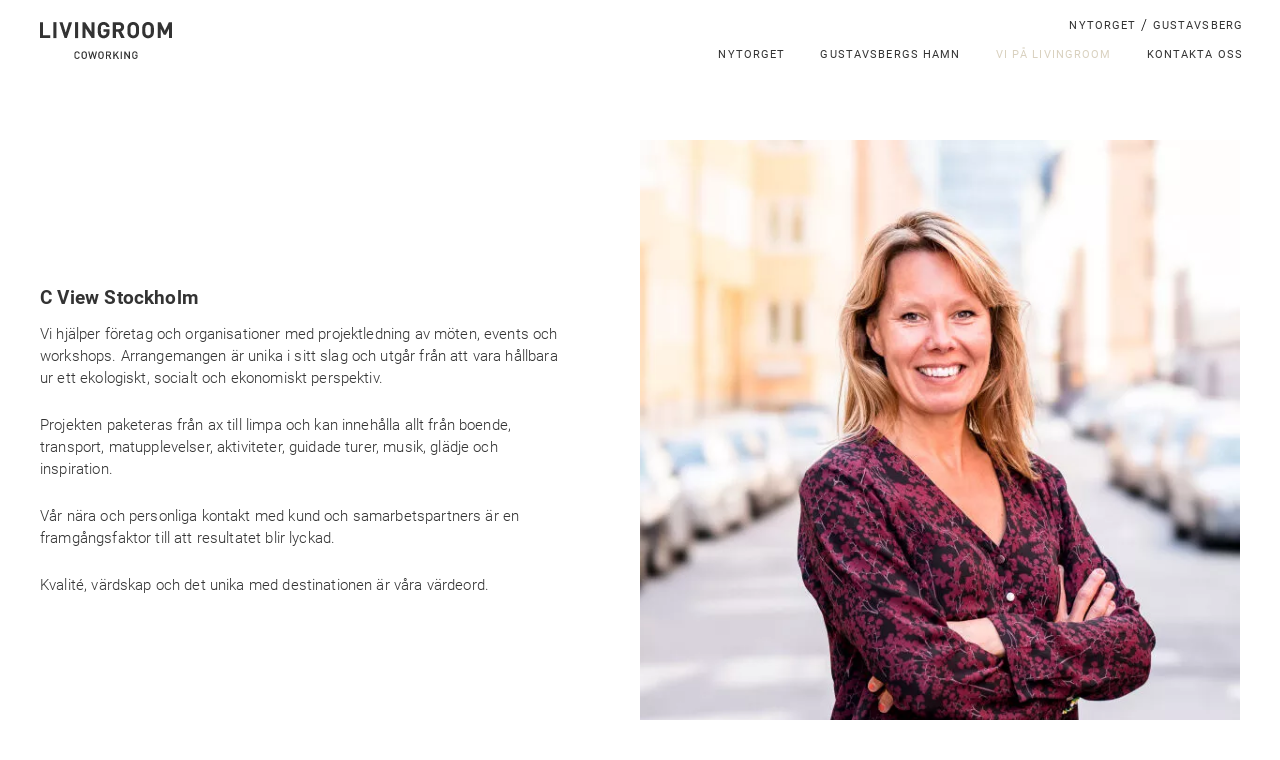

--- FILE ---
content_type: text/html; charset=UTF-8
request_url: https://livingroomcoworking.se/vi-pa-livingroom/c-view-stockholm
body_size: 32074
content:
<!doctype html><html class="" lang="sv"><head><script async src="https://www.googletagmanager.com/gtag/js?id=UA-92229089-6"></script><script>window.dataLayer = window.dataLayer || [];     function gtag() {         dataLayer.push(arguments);     }     gtag('js', new Date());     gtag('config', 'UA-92229089-6', {         'anonymize_ip': true     });</script><title>C View Stockholm | Livingroom coworking</title><meta charset="UTF-8"><meta name="viewport" content="width=device-width,height=device-height,initial-scale=1.0"><meta name="description" content=""><meta name="format-detection" content="telephone=no"><link rel="stylesheet" href="https://use.typekit.net/jzu8yql.css"><script>window.alpa = { input: [] };</script><meta http-equiv="X-UA-Compatible" content="IE=edge"><meta id="_token" value="c4aRwxjzv4tz2ENfcbtlPFnZTFszmVJmNl2XHymm"><script>window.alpaJs = function() {        document.querySelector('html').classList.remove('no-js')    }</script><style>.Block--light-gray-background,.Block--beige-background{background:#f2e9df}.Block--teal-background{background:#85b5a1;color:#fff}.Block--dark-teal-background{background:#578572;color:#fff}</style><style>.Block--light-grey-background+.Block--light-grey-background,.Block--light-gray-background+.Block--light-gray-background,.Block--light-gray-background+.Block--light-grey-background,.Block--light-grey-background+.Block--light-gray-background{padding-top:0}.Block--beige-background a.Button:hover{background:var(--theme-color);border-color:var(--theme-color);color:var(--theme-alt-color)}.Block--beige-background a.Button.Button--secondary:hover{background:transparent;border-color:var(--theme-color);color:var(--theme-color)}.Companies{margin:100px 0}@media (max-width: 1360px){.Companies{margin:60px 0}}@media (max-width: 640px){.Companies{margin:1px 0 0}}.Companies__wrapper{position:relative;width:1280px;margin:0 auto;max-width:100%;-webkit-box-sizing:border-box;box-sizing:border-box;padding:0 40px;overflow:hidden}@media (max-width: 1280px){.Companies__wrapper{padding:0}}.Companies__container{display:-webkit-box;display:-ms-flexbox;display:flex;-ms-flex-wrap:wrap;flex-wrap:wrap;background:url(https://livingroomcoworking.se/static/34/box-left-top.gif);background-size:10% auto;margin:0 -1px 0 -2px}@media (max-width: 960px){.Companies__container{background-size:10% auto}}@media (max-width: 728px){.Companies__container{background-size:20% auto}}@media (max-width: 480px){.Companies__container{background-size:33.3333% auto}}.Companies nav>h2{font: 500 1.5rem Roboto,sans-serif;line-height:1.15em;letter-spacing:.01em;color:#333;padding:0 40px;text-align:center;margin-bottom:40px}.Companies__company{width:10%;position:relative;overflow:hidden;padding:1px 1px 2px 2px;-webkit-box-sizing:border-box;box-sizing:border-box}@media (max-width: 960px){.Companies__company{width:10%}}@media (max-width: 728px){.Companies__company{width:20%}}@media (max-width: 480px){.Companies__company{width:33.3333%}}.Companies__text{position:absolute;display:-webkit-box;display:-ms-flexbox;display:flex;left:0;top:0;width:100%;height:100%;-webkit-box-align:end;-ms-flex-align:end;align-items:flex-end}.Companies__title{font: 500 .7rem Roboto,sans-serif;line-height:1.15em;letter-spacing:.01em;line-height:1.25em;text-align:center;-webkit-box-sizing:border-box;box-sizing:border-box;margin:0;width:100%}.Companies__title a{display:block;text-decoration:none;color:#333}.Companies__title a span{display:block;padding:15px 20px;background:rgba(255,255,255,.9);-webkit-transform:translateY(100%);-ms-transform:translateY(100%);transform:translateY(100%);-webkit-transition:.25s -webkit-transform;transition:.25s -webkit-transform;transition:.25s transform;transition:.25s transform,.25s -webkit-transform}.Companies__title a:after{content:"";position:absolute;left:0;top:0;width:100%;height:100%;background:transparent;display:block;cursor:pointer}.Companies__title a:hover span{-webkit-transform:translateY(0%);-ms-transform:translateY(0%);transform:translateY(0)}@media (max-width: 1600px){.Companies__title{font: 500 .7rem Roboto,sans-serif;line-height:1.15em;letter-spacing:.01em;line-height:1.25em}}@media (max-width: 728px){.Companies__title{font: 500 .7rem Roboto,sans-serif;line-height:1.15em;letter-spacing:.01em;line-height:1.25em}}@media (max-width: 480px){.Companies__title{font: 500 .7rem Roboto,sans-serif;line-height:1.15em;letter-spacing:.01em;line-height:1.25em}.Companies__title a span{padding:10px;word-wrap:break-word}}.Companies--hover .Companies__title a span{-webkit-transform:translateY(0%);-ms-transform:translateY(0%);transform:translateY(0)}</style><style>.Contact-form{background:#f2e9df;color:#333}.Contact-form__container{width:1280px;max-width:100%;-webkit-box-sizing:border-box;box-sizing:border-box;margin:0 auto;padding:60px 0;position:relative}.Contact-form__text{color:#333;margin-bottom:40px}.Contact-form__text h1,.Contact-form__text h2{font: 500 1.25rem Roboto,sans-serif;line-height:1.15em;letter-spacing:.01em;margin:1em 0 .75em;line-height:1.2em;font-weight:700;line-height:1.25em}.Contact-form__text h3,.Contact-form__text h4,.Contact-form__text h2.h3{font: 500 1rem Roboto,sans-serif;line-height:1.15em;letter-spacing:.01em;margin:1.5em 0 .5em;font-weight:300;text-transform:uppercase}.Contact-form__text ul,.Contact-form__text ol{margin:1em 0;padding-left:20px}.Contact-form__text h4+ul,.Contact-form__text h4+ol{margin-top:0}.Contact-form__text strong{font-weight:500}.Contact-form__text p,.Contact-form__text li{font: 500 1rem Roboto,sans-serif;line-height:1.15em;letter-spacing:.01em;line-height:1.5em;font-weight:300}.Contact-form__text p small,.Contact-form__text li small{display:block;font: 500 .8rem Roboto,sans-serif;line-height:1.15em;letter-spacing:.01em;line-height:1.5em;font-weight:300}.Contact-form__text li{line-height:1.5em;margin:.65em 0}.Contact-form__text .Instagram-logo,.Contact-form__text .Instagram-logo-white,.Contact-form__text .Instagram-logo-brown{position:relative;padding-left:37px;display:inline-block;line-height:30px;margin:5px 0;text-decoration:none}.Contact-form__text .Instagram-logo:after,.Contact-form__text .Instagram-logo-white:after,.Contact-form__text .Instagram-logo-brown:after{content:"";width:30px;height:30px;display:block;background:url(https://livingroomcoworking.se/static/34/instagram-60.png);background-size:30px 30px;position:absolute;top:0;left:0}.Contact-form__text .Instagram-logo-white{color:#fff}.Contact-form__text .Instagram-logo-white:after{background-image:url(https://livingroomcoworking.se/static/34/instagram-white-60.png)}.Contact-form__text .Instagram-logo-brown{color:#333}.Contact-form__text .Instagram-logo-brown:after{background-image:url(https://livingroomcoworking.se/static/34/instagram-brown-60.png)}.Contact-form__text p{margin:1.65em 0}.Contact-form__text a:not(.Button)[href*="tel:"]{white-space:nowrap}.Contact-form__text .Knappfix{display:-webkit-box;display:-ms-flexbox;display:flex;-ms-flex-wrap:wrap;flex-wrap:wrap}.Contact-form__text .Knappfix>.Button{margin-left:0;margin-right:15px;-ms-flex-preferred-size:auto;flex-basis:auto}@media (max-width: 960px){.Contact-form__text .Knappfix>.Button{margin-bottom:15px}}.Contact-form__text h1+p,.Contact-form__text h2+p,.Contact-form__text h3+p,.Contact-form__text h4+p{margin-top:0}.Contact-form__text a{color:inherit}.Contact-form__text a:hover{text-decoration:underline}.Contact-form__text a.Button{border:.1em solid var(--theme-color);background:var(--theme-color);color:#fff;display:inline-block;border-radius:30px;padding:8px 20px 9px;font: 500 .85rem Roboto,sans-serif;line-height:1.15em;letter-spacing:.01em;line-height:1.3em;text-transform:uppercase;letter-spacing:.1em;font-weight:400;-webkit-transition:.25s background,.25s color,.25s border-color;transition:.25s background,.25s color,.25s border-color;text-decoration:none;cursor:pointer;text-align:center}.Contact-form__text a.Button:disabled{opacity:.25;pointer-events:none}.Contact-form__text a.Button:hover{text-decoration:none;background:var(--theme-alt-color);border-color:var(--theme-alt-color);color:#fff}.Contact-form__text a.Button--secondary{border-color:var(--theme-color);background:transparent;color:var(--theme-color);font-weight:500}.Contact-form__text a.Button--secondary:hover{background:transparent;border-color:var(--theme-alt-color);color:var(--theme-alt-color)}.Contact-form__text>*:first-child,.Contact-form__text>.Field-wrapper>*:first-child{margin-top:0}.Contact-form__text>*:last-child,.Contact-form__text .Field-wrapper>*:last-child{margin-bottom:0}.Contact-form__text,.Contact-form__form,.Contact-form__success,.Contact-form__error{-webkit-box-sizing:border-box;box-sizing:border-box;width:50%;padding:0 40px}@media (max-width: 1280px){.Contact-form__text,.Contact-form__form,.Contact-form__success,.Contact-form__error{width:66.6666%}}@media (max-width: 1024px){.Contact-form__text,.Contact-form__form,.Contact-form__success,.Contact-form__error{margin:0 auto}}@media (max-width: 800px){.Contact-form__text,.Contact-form__form,.Contact-form__success,.Contact-form__error{width:100%}}@media (max-width: 640px){.Contact-form__text,.Contact-form__form,.Contact-form__success,.Contact-form__error{padding:0 30px}}.Contact-form__success p,.Contact-form__error p{border:1px solid #85b5a1;color:#333;background:#fff;padding:10px 15px;margin:1rem 0;font: 500 1rem Roboto,sans-serif;line-height:1.15em;letter-spacing:.01em;font-weight:400;line-height:1.5em}.Contact-form__error p{border-color:#c00}.Contact-form__field{position:relative;margin:1.5rem 0}.Contact-form__field>label{position:absolute;top:.5rem;left:.75rem;font: 500 .65rem Roboto,sans-serif;line-height:1.15em;letter-spacing:.01em;text-transform:uppercase;font-weight:300;line-height:1em;opacity:.75;pointer-events:none}.Contact-form__anchor{position:absolute;top:-80px}.Contact-form__field-input--text select,.Contact-form__field-input--select select,.Contact-form__field-input--text input,.Contact-form__field-input--select input{display:block;-webkit-appearance:none;-moz-appearance:none;appearance:none;margin:0;padding:1.5rem .75rem .5rem;border:none;outline:none;font: 500 1rem Roboto,sans-serif;line-height:1.15em;letter-spacing:.01em;line-height:3rem;height:3rem;width:100%;-webkit-box-sizing:border-box;box-sizing:border-box;-webkit-box-shadow:inset 100px 100px 0 white;box-shadow:inset 100px 100px #fff;border-bottom:2px solid #d9d1bf;background:#fff;color:#333;border-radius:0}.Contact-form__field-input--text select:focus,.Contact-form__field-input--select select:focus,.Contact-form__field-input--text input:focus,.Contact-form__field-input--select input:focus{border-bottom:2px solid #776853}.Contact-form__field-input--text .Contact-form__field-error~input,.Contact-form__field-input--select .Contact-form__field-error~input{border-color:#c00}.Contact-form__field-input--select select{background-color:red;padding-top:.4rem;padding-bottom:0}.Contact-form__field-input--select:after{content:"";border-bottom:2px solid #776853;border-left:2px solid #776853;width:8px;height:8px;position:absolute;top:50%;-webkit-transform:rotate(-45deg);-ms-transform:rotate(-45deg);transform:rotate(-45deg);margin-top:-8px;right:15px}.Contact-form__checkbox label{display:block}.Contact-form__checkbox>label:not(.Contact-form__checkbox-label){font: 500 .9rem Roboto,sans-serif;line-height:1.15em;letter-spacing:.01em;font-weight:300;text-transform:uppercase;margin:1.5rem 0 1rem}.Contact-form__checkbox-label{display:block;padding-left:32px;font-size:.9rem;line-height:1.4em;min-height:22px;margin:10px 0;position:relative;font-weight:300;overflow:hidden;-webkit-box-sizing:border-box;box-sizing:border-box;cursor:pointer;padding-top:1px}.Contact-form__checkbox-label input[type=checkbox],.Contact-form__checkbox-label input[type=radio]{-moz-appearance:initial}.Contact-form__checkbox-label--readonly{display:none!important}.Contact-form__checkbox-label input{position:absolute;top:4px;left:4px;text-indent:-3000px;border:0;margin:0;outline:none;width:5px;height:5px;cursor:pointer}.Contact-form__checkbox-label input:after,.Contact-form__checkbox-label input:before{content:"";display:block;position:absolute;width:18px;height:18px;top:-4px;left:-4px;border:2px solid #d9d1bf;background:#fff}.Contact-form__checkbox-label input:before{display:none;width:10px;height:5px;background:transparent;border:0;border-bottom:2px solid #776853;border-left:2px solid #776853;-webkit-transform:rotate(-45deg);-ms-transform:rotate(-45deg);transform:rotate(-45deg);z-index:1;top:2px;left:1px}.Contact-form__checkbox-label input:checked:before{display:block}.Contact-form__checkbox-label:hover input:after{border-color:#776853}.Contact-form__checkbox-label a{color:var(--theme-color)}.Contact-form__button button{border:.1em solid var(--theme-color);background:var(--theme-color);color:#fff;display:inline-block;border-radius:30px;padding:8px 20px 9px;font: 500 .85rem Roboto,sans-serif;line-height:1.15em;letter-spacing:.01em;line-height:1.3em;text-transform:uppercase;letter-spacing:.1em;font-weight:400;-webkit-transition:.25s background,.25s color,.25s border-color;transition:.25s background,.25s color,.25s border-color;text-decoration:none;cursor:pointer;text-align:center}.Contact-form__button button:disabled{opacity:.25;pointer-events:none}.Contact-form__button button:hover{text-decoration:none;background:var(--theme-alt-color);border-color:var(--theme-alt-color);color:#fff}.Contact-form__button button--secondary{border-color:var(--theme-color);background:transparent;color:var(--theme-color);font-weight:500}.Contact-form__button button--secondary:hover{background:transparent;border-color:var(--theme-alt-color);color:var(--theme-alt-color)}.Contact-form__consent{margin:2.5rem 0 1.5rem}.Contact-form__field-error{font-size:.75rem;line-height:1.4em;color:#c00;display:block;text-align:right;margin-top:3px;padding:0 .25rem}</style><style>.Hero-video{background:#333;height:50vw;position:relative;overflow:hidden;min-height:500px;max-height:calc(100vh - 80px)}@media (max-width: 960px){.Hero-video{height:75vw}}@media (max-width: 768px){.Hero-video{height:100vw}}@media (max-width: 480px){.Hero-video{height:auto;min-height:calc(92 * var(--vh))}}.Hero-video__overlay{position:absolute;top:0;left:0;right:0;bottom:0;background:rgba(0,0,0,.33);z-index:98;-webkit-transition:1s opacity;transition:1s opacity;opacity:1}.Hero-video__text-wrapper{position:absolute;top:0;left:0;width:100%;height:100%;pointer-events:none;display:-webkit-box;display:-ms-flexbox;display:flex;-webkit-box-align:center;-ms-flex-align:center;align-items:center;-webkit-box-pack:center;-ms-flex-pack:center;justify-content:center;z-index:99}@media (max-width: 480px){.Hero-video__text-wrapper{-webkit-box-align:center;-ms-flex-align:center;align-items:center;position:relative;top:auto;left:auto;height:auto;min-height:calc(92 * var(--vh))}}.Hero-video__text{width:800px;max-width:100%;pointer-events:all;text-align:center;padding:60px 40px;border-radius:5px;-webkit-box-sizing:border-box;box-sizing:border-box;-webkit-transition:1s opacity;transition:1s opacity;opacity:1;color:#fff}.Hero-video__text h1,.Hero-video__text h2{font: 500 1.25rem Roboto,sans-serif;line-height:1.15em;letter-spacing:.01em;margin:1em 0 .75em;line-height:1.2em;font-weight:700;line-height:1.25em}.Hero-video__text h3,.Hero-video__text h4,.Hero-video__text h2.h3{font: 500 1rem Roboto,sans-serif;line-height:1.15em;letter-spacing:.01em;margin:1.5em 0 .5em;font-weight:300;text-transform:uppercase}.Hero-video__text ul,.Hero-video__text ol{margin:1em 0;padding-left:20px}.Hero-video__text h4+ul,.Hero-video__text h4+ol{margin-top:0}.Hero-video__text strong{font-weight:500}.Hero-video__text p,.Hero-video__text li{font: 500 1.25rem Roboto,sans-serif;line-height:1.15em;letter-spacing:.01em;line-height:1.5em;font-weight:300}.Hero-video__text p small,.Hero-video__text li small{display:block;font: 500 1rem Roboto,sans-serif;line-height:1.15em;letter-spacing:.01em;line-height:1.5em;font-weight:300}.Hero-video__text li{line-height:1.5em;margin:.65em 0}.Hero-video__text .Instagram-logo,.Hero-video__text .Instagram-logo-white,.Hero-video__text .Instagram-logo-brown{position:relative;padding-left:37px;display:inline-block;line-height:30px;margin:5px 0;text-decoration:none}.Hero-video__text .Instagram-logo:after,.Hero-video__text .Instagram-logo-white:after,.Hero-video__text .Instagram-logo-brown:after{content:"";width:30px;height:30px;display:block;background:url(https://livingroomcoworking.se/static/34/instagram-60.png);background-size:30px 30px;position:absolute;top:0;left:0}.Hero-video__text .Instagram-logo-white{color:#fff}.Hero-video__text .Instagram-logo-white:after{background-image:url(https://livingroomcoworking.se/static/34/instagram-white-60.png)}.Hero-video__text .Instagram-logo-brown{color:#333}.Hero-video__text .Instagram-logo-brown:after{background-image:url(https://livingroomcoworking.se/static/34/instagram-brown-60.png)}.Hero-video__text p{margin:1.65em 0}.Hero-video__text a:not(.Button)[href*="tel:"]{white-space:nowrap}.Hero-video__text .Knappfix{display:-webkit-box;display:-ms-flexbox;display:flex;-ms-flex-wrap:wrap;flex-wrap:wrap}.Hero-video__text .Knappfix>.Button{margin-left:0;margin-right:15px;-ms-flex-preferred-size:auto;flex-basis:auto}@media (max-width: 960px){.Hero-video__text .Knappfix>.Button{margin-bottom:15px}}.Hero-video__text h1+p,.Hero-video__text h2+p,.Hero-video__text h3+p,.Hero-video__text h4+p{margin-top:0}.Hero-video__text>*:first-child,.Hero-video__text>.Field-wrapper>*:first-child{margin-top:0}.Hero-video__text>*:last-child,.Hero-video__text .Field-wrapper>*:last-child{margin-bottom:0}.Hero-video__text a:hover{text-decoration:underline}.Hero-video__text a.Button{border:.1em solid #fff;background:#fff;color:var(--theme-color);display:inline-block;border-radius:30px;padding:8px 20px 9px;font: 500 .85rem Roboto,sans-serif;line-height:1.15em;letter-spacing:.01em;line-height:1.3em;text-transform:uppercase;letter-spacing:.1em;font-weight:400;-webkit-transition:.25s background,.25s color,.25s border-color;transition:.25s background,.25s color,.25s border-color;text-decoration:none;cursor:pointer;text-align:center}.Hero-video__text a.Button:disabled{opacity:.25;pointer-events:none}.Hero-video__text a.Button:hover{text-decoration:none;background:#fff;border-color:#fff;color:var(--theme-alt-color)}.Hero-video__text a.Button--secondary{border-color:#fff;background:transparent;color:#fff;font-weight:500}.Hero-video__text a.Button--secondary:hover{background:transparent;border-color:#fff;color:#fff}.Hero-video__text a{color:#fff}.Hero-video__text h1,.Hero-video__text h2{font: 500 3rem Roboto,sans-serif;line-height:1.15em;letter-spacing:.01em;font-style:italic;letter-spacing:.04em;font-weight:700;text-transform:none;margin-bottom:.5em}.Hero-video__text p{margin-left:auto;margin-right:auto;max-width:480px;font-weight:400;line-height:1.35em}@media (max-width: 960px){.Hero-video__text,.Hero-video__text p{margin-left:auto;margin-right:auto}}@media (max-width: 480px){.Hero-video__text{min-height:66%;padding:80px 30px 60px}.Hero-video__text h1,.Hero-video__text h2{font-size:2rem;line-height:1.05em}.Hero-video__text p{font-weight:400;font-size:1.15rem;line-height:1.35em}}.Hero-video__text .Button{text-shadow:none}.Hero-video--hide-text .Hero-video__text,.Hero-video--hide-text .Hero-video__overlay{opacity:0}.Hero-video video,.Hero-video__image{position:absolute;top:0;left:0;height:100%;width:100%;z-index:97}.Hero-video video{-o-object-fit:cover;object-fit:cover;z-index:98;display:block!important;opacity:0}.Hero-video--loaded video{opacity:1;-webkit-transition:0s opacity .25s;transition:0s opacity .25s}.Hero-video:first-child{margin-top:80px}@media (max-width: 1140px){.Hero-video:first-child{margin-top:60px}}html:not(.admin) .Hero-video img{-o-object-fit:cover;object-fit:cover;width:100%;position:absolute;top:0;left:0;height:100%}html:not(.admin) .Hero-video--has-video img{-o-object-position:50% 50%!important;object-position:50% 50%!important}</style><style>.Block--light-grey-background+.Block--light-grey-background,.Block--light-gray-background+.Block--light-gray-background,.Block--light-gray-background+.Block--light-grey-background,.Block--light-grey-background+.Block--light-gray-background{padding-top:0}.Block--beige-background a.Button:hover{background:var(--theme-color);border-color:var(--theme-color);color:var(--theme-alt-color)}.Block--beige-background a.Button.Button--secondary:hover{background:transparent;border-color:var(--theme-color);color:var(--theme-color)}.Large-image{margin:100px 0}@media (max-width: 1360px){.Large-image{margin:60px 0}}@media (max-width: 640px){.Large-image{margin:40px 0}}.Large-image__wrapper{padding:0 40px}@media (max-width: 480px){.Large-image__wrapper{padding:0 30px}}.Large-image__wrapper{position:relative;width:1280px;margin:0 auto;max-width:100%;-webkit-box-sizing:border-box;box-sizing:border-box}@media (max-width: 960px){.Large-image__wrapper{padding:0}}.Large-image--teal-background,.Large-image--dark-teal-background,.Large-image--beige-background,.Large-image--light-gray-background{margin:0;padding:40px 0}@media (max-width: 960px){.Large-image--teal-background,.Large-image--dark-teal-background,.Large-image--beige-background,.Large-image--light-gray-background{padding:0}}.Large-image__swiper{position:relative}.Large-image__swiper.swiper-initialized:after{content:"";background:-webkit-gradient(linear,left bottom,left top,from(rgba(0,0,0,.25)),to(rgba(0,0,0,0)));background:linear-gradient(0deg,rgba(0,0,0,.25),rgba(0,0,0,0));width:100%;bottom:0;left:0;position:absolute;display:block;height:50px}.Large-image__swiper .swiper-slide:not(.swiper-slide-active) .Image-editable__properties{pointer-events:none}.Large-image__next,.Large-image__previous{background:red;-webkit-appearance:none;-moz-appearance:none;appearance:none;border:0;margin:0;padding:0;width:50px;height:50px;display:block;background:url(https://livingroomcoworking.se/static/34/pagination-arrow.svg);background-size:auto 30px;background-repeat:no-repeat;background-position:20px center;position:absolute;top:50%;-webkit-transform:translateY(-50%);-ms-transform:translateY(-50%);transform:translateY(-50%);opacity:1;cursor:pointer}.Large-image__next:disabled,.Large-image__previous:disabled{opacity:0}.Large-image__next{right:0}.Large-image__previous{left:0;-webkit-transform:translateY(-50%) rotate(180deg);-ms-transform:translateY(-50%) rotate(180deg);transform:translateY(-50%) rotate(180deg)}.Large-image__pagination{display:-webkit-box;display:-ms-flexbox;display:flex;position:absolute;bottom:10px;pointer-events:none;left:0;width:100%;-webkit-box-pack:center;-ms-flex-pack:center;justify-content:center;z-index:100}.Large-image__pagination .swiper-pagination-bullet{cursor:pointer;pointer-events:all;display:block;width:10px;height:10px;padding:10px 5px}.Large-image__pagination .swiper-pagination-bullet:after{content:"";display:block;width:10px;height:10px;background:rgba(255,255,255,0);border:1px solid #fff;border-radius:6px;-webkit-box-sizing:border-box;box-sizing:border-box}.Large-image__pagination .swiper-pagination-bullet-active:after{background:#fff}.Large-image__images{position:relative}.Large-image__images>div{overflow:hidden;width:100%}.Large-image__images .swiper-wrapper{display:-webkit-box;display:-ms-flexbox;display:flex}.Large-image__image{-ms-flex-negative:0;flex-shrink:0;width:100%}</style><style>html{font-size:15px}body{margin:0;font: 500 1rem Roboto,sans-serif;line-height:1.15em;letter-spacing:.01em;-webkit-font-smoothing:antialiased}img{display:block}.App{overflow:hidden}html:not(.admin) .App{display:-webkit-box;display:-ms-flexbox;display:flex;-webkit-box-orient:vertical;-webkit-box-direction:normal;-ms-flex-direction:column;flex-direction:column;min-height:100vh;-webkit-box-sizing:border-box;box-sizing:border-box}html:not(.admin) .Content{-webkit-box-flex:1;-ms-flex-positive:1;flex-grow:1;display:-webkit-box;display:-ms-flexbox;display:flex;-webkit-box-orient:vertical;-webkit-box-direction:normal;-ms-flex-direction:column;flex-direction:column}html:not(.admin) .Content__wrapper{-webkit-box-flex:1;-ms-flex-positive:1;flex-grow:1}</style><style>.Block--light-grey-background+.Block--light-grey-background,.Block--light-gray-background+.Block--light-gray-background,.Block--light-gray-background+.Block--light-grey-background,.Block--light-grey-background+.Block--light-gray-background{padding-top:0}.Block--beige-background a.Button:hover{background:var(--theme-color);border-color:var(--theme-color);color:var(--theme-alt-color)}.Block--beige-background a.Button.Button--secondary:hover{background:transparent;border-color:var(--theme-color);color:var(--theme-color)}.Navigation{background:#fff;padding:20px;position:fixed;top:0;left:0;width:100%;z-index:9000;-webkit-box-sizing:border-box;box-sizing:border-box;-webkit-transition:.25s background,.25s border-bottom;transition:.25s background,.25s border-bottom;height:80px}@media (max-width: 1140px){.Navigation{height:60px;padding:19px 20px}}.Navigation--transparent{background:rgba(0,128,128,0);-webkit-transition:.25s background,.25s border-bottom;transition:.25s background,.25s border-bottom;border-bottom:0px solid rgba(0,128,128,0)}.Navigation__site-section{position:absolute;top:-7px;right:12px}@media (max-width: 1140px){.Navigation__site-section{top:-2px;right:auto;left:0}}@media (max-width: 560px){.Navigation__site-section{top:-2px;right:170px;-webkit-transform:translateX(50%);-ms-transform:translateX(50%);transform:translate(50%);left:auto;z-index:9001;opacity:0;pointer-events:none}}@media (max-width: 480px){.Navigation__site-section{right:50%}}.Navigation__site-section ul,.Navigation__site-section li{padding:0;margin:0;list-style:none}.Navigation__site-section li{display:-webkit-box;display:-ms-flexbox;display:flex}.Navigation__site-section li:first-child:after{content:"/";display:block;margin-top:3px;font-weight:300}.Navigation__site-section ul{display:-webkit-box;display:-ms-flexbox;display:flex}.Navigation__site-section a,.Navigation__site-section span{text-decoration:none;color:#333;font-weight:400;text-transform:uppercase;letter-spacing:.1em;font-size:.75rem;line-height:1.3em;padding:5px;display:block}.Navigation__site-section a:hover,.Navigation__site-section span:hover{color:#d9d1bf}.Navigation__site-section span{color:#d9d1bf;cursor:default}.Navigation__wrapper{position:relative;width:1280px;margin:0 auto;max-width:100%;-webkit-box-sizing:border-box;box-sizing:border-box;display:-webkit-box;display:-ms-flexbox;display:flex;-webkit-box-pack:justify;-ms-flex-pack:justify;justify-content:space-between;-webkit-box-align:center;-ms-flex-align:center;align-items:center;padding:0 20px;width:1240px}@media (max-width: 640px){.Navigation__wrapper{padding:0}}.Navigation__logo{width:132px;-ms-flex-negative:0;flex-shrink:0;margin-top:-10px}@media (max-width: 1140px){.Navigation__logo{width:100%;margin-top:0;left:50%;position:absolute;top:-4px;-webkit-transform:translateX(-50%);-ms-transform:translateX(-50%);transform:translate(-50%);pointer-events:none}}.Navigation__logo a{display:block;width:132px;pointer-events:all;margin:0 auto}@media (max-width: 1140px){.Navigation__logo a{width:110px}}.Navigation__logo svg{margin:0 auto;width:auto;height:100%;display:block;overflow:visible}.Navigation__logo svg path{fill:#333;-webkit-transition:.25s fill;transition:.25s fill}.Navigation__items ul,.Navigation__item{list-style:none;margin:0;padding:0}@media (max-width: 1140px){.Navigation__items{position:fixed;top:0;right:0;bottom:0;background:#fff;-webkit-box-shadow:0 0 5px rgba(0,0,0,0);box-shadow:0 0 5px rgba(0,0,0,0);-webkit-box-sizing:border-box;box-sizing:border-box;-webkit-transform:translateX(100%);-ms-transform:translateX(100%);transform:translate(100%);-webkit-transition:.25s -webkit-transform;transition:.25s -webkit-transform;transition:.25s transform;transition:.25s transform,.25s -webkit-transform;z-index:9000;width:300px}.Navigation__items ul{padding:100px 10px 50px}.Navigation__toggle{display:none}}@media (max-width: 480px){.Navigation__items{width:100%}}@media (max-width: 960px){.Navigation__wrapper{padding:0}}@media (min-width: 1141px){.Navigation__items{-webkit-box-flex:1;-ms-flex-positive:1;flex-grow:1;-webkit-box-pack:end;-ms-flex-pack:end;justify-content:flex-end;padding-top:17px}.Navigation__items ul{display:-webkit-box;display:-ms-flexbox;display:flex;-webkit-box-pack:end;-ms-flex-pack:end;justify-content:flex-end;margin-right:-20px}.Navigation__item a{white-space:nowrap}}.Navigation__item{position:relative;padding:0 7px 0 8px}@media (max-width: 1140px){.Navigation__item{padding-bottom:5px}}.Navigation__item a{text-decoration:none;padding:10px;display:block;position:relative;z-index:2;-webkit-transition:.25s color;transition:.25s color}@media (min-width: 1141px){.Navigation__item a{font: 500 .75rem Roboto,sans-serif;line-height:1.15em;letter-spacing:.01em;line-height:1.3em;text-transform:uppercase;letter-spacing:.1em;font-weight:400;color:#333}}.Navigation__item a:hover{color:#d9d1bf}@media (max-width: 1140px){.Navigation__item a{color:#333;font: 500 1.25rem Roboto,sans-serif;line-height:1.15em;letter-spacing:.01em;text-align:center;font-weight:400;text-transform:uppercase}}.Navigation__item--active a{color:#d9d1bf}.Navigation--transparent .Navigation__logo svg path{fill:#fff}.Navigation--transparent .Navigation__item:after{bottom:0;border-radius:1px;height:2px}.Navigation--transparent .Navigation__item:hover:after{background:rgba(255,255,255,.75)}.Navigation--transparent .Navigation__item--active:after,.Navigation--transparent .Navigation__item--active:hover:after{background:#fff}@media (max-width: 1140px){.Navigation--transparent .Navigation__item a{color:#333}}@media (min-width: 1141px){.Navigation--transparent .Navigation__item a{color:#fff}}.App--no-hero{padding-top:80px}@media (max-width: 1140px){.App--no-hero{padding-top:60px}}.App--hide-nav{padding-top:0;min-height:calc(100 * var(--vh))}.App--hide-nav .Content,.App--hide-nav .Content__wrapper{min-height:calc(100 * var(--vh))}</style><style>.Quote{padding:80px 0}@media (max-width: 1360px){.Quote{padding:60px 0}}@media (max-width: 640px){.Quote{padding:40px 0}}.Quote--{padding:0;margin:80px 0}@media (max-width: 1360px){.Quote--{padding:0;margin:60px 0}}@media (max-width: 640px){.Quote--{padding:0;margin:40px 0}}.Quote__container{font: 500 1rem Roboto,sans-serif;line-height:1.15em;letter-spacing:.01em;text-align:center}.Quote__text{width:800px;max-width:100%;margin:0 auto;padding:0 30px;-webkit-box-sizing:border-box;box-sizing:border-box}@media (max-width: 768px){.Quote__text{padding:0 60px}}@media (max-width: 480px){.Quote__text{padding:0 30px}}.Quote__text h2{margin:0 0 .75em;font-size:1.75rem;line-height:1.25em;font-style:italic;font-weight:500}@media (max-width: 768px){.Quote__text h2{font-size:1.75rem;line-height:1.25em}}@media (max-width: 480px){.Quote__text h2{font-size:1.5rem;line-height:1.25em}}.Quote__name{width:800px;max-width:100%;margin:0 auto;padding:0 30px;font-size:.9rem;line-height:1.25em;font-weight:300;-webkit-box-sizing:border-box;box-sizing:border-box;text-transform:uppercase}.Quote__name .Field-wrapper{min-height:1.25em}html:not(.admin) .Quote--signs .Quote__text h2:before,html:not(.admin) .Quote--signs .Quote__text h2:after{content:"”"}</style><style>.Block--light-grey-background+.Block--light-grey-background,.Block--light-gray-background+.Block--light-gray-background,.Block--light-gray-background+.Block--light-grey-background,.Block--light-grey-background+.Block--light-gray-background{padding-top:0}.Block--beige-background a.Button:hover{background:var(--theme-color);border-color:var(--theme-color);color:var(--theme-alt-color)}.Block--beige-background a.Button.Button--secondary:hover{background:transparent;border-color:var(--theme-color);color:var(--theme-color)}.Start{height:100vh;-webkit-box-sizing:border-box;box-sizing:border-box;padding-top:80px}@media (max-width: 1140px){.Start{padding-top:60px}}@media (max-width: 960px){.Start{height:auto}}.Start__container{display:-webkit-box;display:-ms-flexbox;display:flex;height:calc(100vh - 80px);width:100%;max-width:100%;margin:0 auto;-webkit-box-sizing:border-box;box-sizing:border-box;-webkit-box-orient:horizontal;-webkit-box-direction:reverse;-ms-flex-direction:row-reverse;flex-direction:row-reverse}@media (max-width: 1140px){.Start__container{height:calc(100vh - 60px)}}@media (max-width: 960px){.Start__container{-ms-flex-wrap:wrap;flex-wrap:wrap;height:auto}}.Start__image{width:50%;height:100%;position:relative;-webkit-box-sizing:border-box;box-sizing:border-box}@media (max-width: 960px){.Start__image{width:100%;height:50vw}}@media (max-width: 480px){.Start__image{height:66vw;height:calc(calc(50 * var(--vh)) - 30px)}}.Start__image .Image,.Start__image picture,.Start__image picture img{display:block;height:100%}.Start__image picture img{-o-object-fit:cover;object-fit:cover}.Start__image .Image{-webkit-transition:.25s background;transition:.25s background}.Start__image .Image:hover:hover{background:rgba(0,0,0,.1)}.Start__link{position:absolute;z-index:100;width:100%;height:100%;display:-webkit-box;display:-ms-flexbox;display:flex;-webkit-box-orient:vertical;-webkit-box-direction:normal;-ms-flex-direction:column;flex-direction:column;-webkit-box-align:center;-ms-flex-align:center;align-items:center;-webkit-box-pack:center;-ms-flex-pack:center;justify-content:center;pointer-events:none;padding:0 30px;-webkit-box-sizing:border-box;box-sizing:border-box;z-index:2}.Start__logo{width:150px;position:relative;margin-bottom:15px}@media (max-width: 640px){.Start__logo{width:100px}}.Start__logo svg{display:block;width:100%;position:relative;z-index:2}.Start__logo svg:last-child{top:0;left:0;position:absolute;z-index:1;-webkit-filter:blur(10px);filter:blur(10px);opacity:1}.Start__text{width:360px;max-width:100%;pointer-events:all;text-align:center;color:#333;z-index:3;background:#fff;-webkit-box-sizing:border-box;box-sizing:border-box;padding:30px 20px}.Start__text h1,.Start__text h2{font: 500 1.25rem Roboto,sans-serif;line-height:1.15em;letter-spacing:.01em;margin:1em 0 .75em;line-height:1.2em;font-weight:700;line-height:1.25em}.Start__text h3,.Start__text h4,.Start__text h2.h3{font: 500 1rem Roboto,sans-serif;line-height:1.15em;letter-spacing:.01em;margin:1.5em 0 .5em;font-weight:300;text-transform:uppercase}.Start__text ul,.Start__text ol{margin:1em 0;padding-left:20px}.Start__text h4+ul,.Start__text h4+ol{margin-top:0}.Start__text strong{font-weight:500}.Start__text p,.Start__text li{font: 500 1rem Roboto,sans-serif;line-height:1.15em;letter-spacing:.01em;line-height:1.5em;font-weight:300}.Start__text p small,.Start__text li small{display:block;font: 500 .8rem Roboto,sans-serif;line-height:1.15em;letter-spacing:.01em;line-height:1.5em;font-weight:300}.Start__text li{line-height:1.5em;margin:.65em 0}.Start__text .Instagram-logo,.Start__text .Instagram-logo-white,.Start__text .Instagram-logo-brown{position:relative;padding-left:37px;display:inline-block;line-height:30px;margin:5px 0;text-decoration:none}.Start__text .Instagram-logo:after,.Start__text .Instagram-logo-white:after,.Start__text .Instagram-logo-brown:after{content:"";width:30px;height:30px;display:block;background:url(https://livingroomcoworking.se/static/34/instagram-60.png);background-size:30px 30px;position:absolute;top:0;left:0}.Start__text .Instagram-logo-white{color:#fff}.Start__text .Instagram-logo-white:after{background-image:url(https://livingroomcoworking.se/static/34/instagram-white-60.png)}.Start__text .Instagram-logo-brown{color:#333}.Start__text .Instagram-logo-brown:after{background-image:url(https://livingroomcoworking.se/static/34/instagram-brown-60.png)}.Start__text p{margin:1.65em 0}.Start__text a:not(.Button)[href*="tel:"]{white-space:nowrap}.Start__text .Knappfix{display:-webkit-box;display:-ms-flexbox;display:flex;-ms-flex-wrap:wrap;flex-wrap:wrap}.Start__text .Knappfix>.Button{margin-left:0;margin-right:15px;-ms-flex-preferred-size:auto;flex-basis:auto}@media (max-width: 960px){.Start__text .Knappfix>.Button{margin-bottom:15px}}.Start__text h1+p,.Start__text h2+p,.Start__text h3+p,.Start__text h4+p{margin-top:0}.Start__text>*:first-child,.Start__text>.Field-wrapper>*:first-child{margin-top:0}.Start__text>*:last-child,.Start__text .Field-wrapper>*:last-child{margin-bottom:0}.Start__text a{color:inherit}.Start__text a:hover{text-decoration:underline}.Start__text a.Button{border:.1em solid var(--theme-color);background:var(--theme-color);color:#fff;display:inline-block;border-radius:30px;padding:8px 20px 9px;font: 500 .85rem Roboto,sans-serif;line-height:1.15em;letter-spacing:.01em;line-height:1.3em;text-transform:uppercase;letter-spacing:.1em;font-weight:400;-webkit-transition:.25s background,.25s color,.25s border-color;transition:.25s background,.25s color,.25s border-color;text-decoration:none;cursor:pointer;text-align:center}.Start__text a.Button:disabled{opacity:.25;pointer-events:none}.Start__text a.Button:hover{text-decoration:none;background:var(--theme-alt-color);border-color:var(--theme-alt-color);color:#fff}.Start__text a.Button--secondary{border-color:var(--theme-color);background:transparent;color:var(--theme-color);font-weight:500}.Start__text a.Button--secondary:hover{background:transparent;border-color:var(--theme-alt-color);color:var(--theme-alt-color)}@media (max-width: 640px){.Start__text{padding:20px;width:260px}}.Start__text h2{font-size:1.25rem;line-height:1.15em;font-weight:500;margin:0 0 .33em;text-transform:uppercase}@media (max-width: 640px){.Start__text h2{font-size:1.1rem;line-height:1.4em;margin-bottom:.5em}}.Start__text p{margin:0;font-size:.75rem;line-height:1.4em;font-weight:300;text-transform:uppercase}@media (max-width: 640px){.Start__text p{font-size:.8rem;line-height:1.4em}}.Start__text a{color:inherit;text-decoration:none}.Start__text a:hover{text-decoration:none}html:not(.admin) .Start__link a:after{content:"";display:block;position:absolute;top:0;left:0;width:100%;height:100%;z-index:4}html.admin .Start__link{position:absolute;z-index:100}</style><style>.Block--light-grey-background+.Block--light-grey-background,.Block--light-gray-background+.Block--light-gray-background,.Block--light-gray-background+.Block--light-grey-background,.Block--light-grey-background+.Block--light-gray-background{padding-top:0}.Block--beige-background a.Button:hover{background:var(--theme-color);border-color:var(--theme-color);color:var(--theme-alt-color)}.Block--beige-background a.Button.Button--secondary:hover{background:transparent;border-color:var(--theme-color);color:var(--theme-color)}.Text-image *{-webkit-box-sizing:border-box;box-sizing:border-box}.Text-image__container{position:relative;width:1280px;margin:0 auto;max-width:100%;-webkit-box-sizing:border-box;box-sizing:border-box}.Text-image--image-wide .Text-image__container{width:100%}.Text-image:not(.Text-image--image-wide) .Text-image__container{padding:60px 20px}@media (max-width: 960px){.Text-image:not(.Text-image--image-wide) .Text-image__container{padding:20px 0}}@media (max-width: 640px){.Text-image:not(.Text-image--image-wide) .Text-image__container{padding:0}}.Text-image__container{display:-webkit-box;display:-ms-flexbox;display:flex}@media (max-width: 960px){.Text-image__container{padding:20px 0;width:640px;margin:0 auto}}@media (max-width: 640px){.Text-image__container{padding:0}}@media (min-width: 961px){.Text-image--image-left .Text-image__container{-webkit-box-orient:horizontal;-webkit-box-direction:reverse;-ms-flex-direction:row-reverse;flex-direction:row-reverse}}@media (max-width: 960px){.Text-image{padding-top:40px}.Text-image__container{-webkit-box-orient:vertical;-webkit-box-direction:reverse;-ms-flex-direction:column-reverse;flex-direction:column-reverse}.Text-image--image-below{padding-top:0;padding-bottom:40px}.Text-image--image-below .Text-image__container{-webkit-box-orient:vertical;-webkit-box-direction:normal;-ms-flex-direction:column;flex-direction:column}}@media (max-width: 640px){.Text-image{padding-top:0;padding-bottom:0}}.Text-image__images,.Text-image__text-container{width:50%;-ms-flex-negative:0;flex-shrink:0}@media (max-width: 960px){.Text-image__images,.Text-image__text-container{margin:0 auto;width:auto;max-width:100%}}.Text-image__images{position:relative;padding:0 20px 0 0}.Text-image__images>div{overflow:hidden;width:100%}.Text-image__images .swiper-wrapper{display:-webkit-box;display:-ms-flexbox;display:flex}.Text-image--image-left .Text-image__images{padding:0 0 0 20px}.Text-image__swiper{position:relative}.Text-image__swiper.swiper-initialized:after{content:"";background:-webkit-gradient(linear,left bottom,left top,from(rgba(0,0,0,.25)),to(rgba(0,0,0,0)));background:linear-gradient(0deg,rgba(0,0,0,.25),rgba(0,0,0,0));width:100%;bottom:0;left:0;position:absolute;display:block;height:50px}.Text-image__swiper .swiper-slide:not(.swiper-slide-active) .Image-editable__properties{pointer-events:none}.Text-image__next,.Text-image__previous{background:red;-webkit-appearance:none;-moz-appearance:none;appearance:none;border:0;margin:0;padding:0;width:50px;height:50px;display:block;background:url(https://livingroomcoworking.se/static/34/pagination-arrow.svg);background-size:auto 30px;background-repeat:no-repeat;background-position:20px center;position:absolute;top:50%;-webkit-transform:translateY(-50%);-ms-transform:translateY(-50%);transform:translateY(-50%);opacity:1;cursor:pointer}.Text-image__next:disabled,.Text-image__previous:disabled{opacity:0}.Text-image__next{right:0}.Text-image__previous{left:0;-webkit-transform:translateY(-50%) rotate(180deg);-ms-transform:translateY(-50%) rotate(180deg);transform:translateY(-50%) rotate(180deg)}.Text-image__pagination{display:-webkit-box;display:-ms-flexbox;display:flex;position:absolute;bottom:10px;pointer-events:none;left:0;width:100%;-webkit-box-pack:center;-ms-flex-pack:center;justify-content:center;z-index:100}.Text-image__pagination .swiper-pagination-bullet{cursor:pointer;pointer-events:all;display:block;width:10px;height:10px;padding:10px 5px}.Text-image__pagination .swiper-pagination-bullet:after{content:"";display:block;width:10px;height:10px;background:rgba(255,255,255,0);border:1px solid #fff;border-radius:6px;-webkit-box-sizing:border-box;box-sizing:border-box}.Text-image__pagination .swiper-pagination-bullet-active:after{background:#fff}.Text-image__text-container{display:-webkit-box;display:-ms-flexbox;display:flex;-webkit-box-align:center;-ms-flex-align:center;align-items:center;-webkit-box-pack:end;-ms-flex-pack:end;justify-content:flex-end}.Text-image--image-left .Text-image__text-container{-webkit-box-pack:start;-ms-flex-pack:start;justify-content:flex-start}.Text-image__text{width:640px;max-width:100%;padding:60px 80px 60px 20px;color:#333}.Text-image__text h1,.Text-image__text h2{font: 500 1.25rem Roboto,sans-serif;line-height:1.15em;letter-spacing:.01em;margin:1em 0 .75em;line-height:1.2em;font-weight:700;line-height:1.25em}.Text-image__text h3,.Text-image__text h4,.Text-image__text h2.h3{font: 500 1rem Roboto,sans-serif;line-height:1.15em;letter-spacing:.01em;margin:1.5em 0 .5em;font-weight:300;text-transform:uppercase}.Text-image__text ul,.Text-image__text ol{margin:1em 0;padding-left:20px}.Text-image__text h4+ul,.Text-image__text h4+ol{margin-top:0}.Text-image__text strong{font-weight:500}.Text-image__text p,.Text-image__text li{font: 500 1rem Roboto,sans-serif;line-height:1.15em;letter-spacing:.01em;line-height:1.5em;font-weight:300}.Text-image__text p small,.Text-image__text li small{display:block;font: 500 .8rem Roboto,sans-serif;line-height:1.15em;letter-spacing:.01em;line-height:1.5em;font-weight:300}.Text-image__text li{line-height:1.5em;margin:.65em 0}.Text-image__text .Instagram-logo,.Text-image__text .Instagram-logo-white,.Text-image__text .Instagram-logo-brown{position:relative;padding-left:37px;display:inline-block;line-height:30px;margin:5px 0;text-decoration:none}.Text-image__text .Instagram-logo:after,.Text-image__text .Instagram-logo-white:after,.Text-image__text .Instagram-logo-brown:after{content:"";width:30px;height:30px;display:block;background:url(https://livingroomcoworking.se/static/34/instagram-60.png);background-size:30px 30px;position:absolute;top:0;left:0}.Text-image__text .Instagram-logo-white{color:#fff}.Text-image__text .Instagram-logo-white:after{background-image:url(https://livingroomcoworking.se/static/34/instagram-white-60.png)}.Text-image__text .Instagram-logo-brown{color:#333}.Text-image__text .Instagram-logo-brown:after{background-image:url(https://livingroomcoworking.se/static/34/instagram-brown-60.png)}.Text-image__text p{margin:1.65em 0}.Text-image__text a:not(.Button)[href*="tel:"]{white-space:nowrap}.Text-image__text .Knappfix{display:-webkit-box;display:-ms-flexbox;display:flex;-ms-flex-wrap:wrap;flex-wrap:wrap}.Text-image__text .Knappfix>.Button{margin-left:0;margin-right:15px;-ms-flex-preferred-size:auto;flex-basis:auto}@media (max-width: 960px){.Text-image__text .Knappfix>.Button{margin-bottom:15px}}.Text-image__text h1+p,.Text-image__text h2+p,.Text-image__text h3+p,.Text-image__text h4+p{margin-top:0}.Text-image__text>*:first-child,.Text-image__text>.Field-wrapper>*:first-child{margin-top:0}.Text-image__text>*:last-child,.Text-image__text .Field-wrapper>*:last-child{margin-bottom:0}.Text-image__text a{color:inherit}.Text-image__text a:hover{text-decoration:underline}.Text-image__text a.Button{border:.1em solid var(--theme-color);background:var(--theme-color);color:#fff;display:inline-block;border-radius:30px;padding:8px 20px 9px;font: 500 .85rem Roboto,sans-serif;line-height:1.15em;letter-spacing:.01em;line-height:1.3em;text-transform:uppercase;letter-spacing:.1em;font-weight:400;-webkit-transition:.25s background,.25s color,.25s border-color;transition:.25s background,.25s color,.25s border-color;text-decoration:none;cursor:pointer;text-align:center}.Text-image__text a.Button:disabled{opacity:.25;pointer-events:none}.Text-image__text a.Button:hover{text-decoration:none;background:var(--theme-alt-color);border-color:var(--theme-alt-color);color:#fff}.Text-image__text a.Button--secondary{border-color:var(--theme-color);background:transparent;color:var(--theme-color);font-weight:500}.Text-image__text a.Button--secondary:hover{background:transparent;border-color:var(--theme-alt-color);color:var(--theme-alt-color)}@media (min-width: 961px){.Text-image__text{width:620px}.Text-image--image-left .Text-image__text{padding:60px 20px 60px 80px}}.Text-image__pagination .swiper-pagination-bullet{width:20px;height:30px}.Text-image__image{width:100%;-ms-flex-negative:0;flex-shrink:0}@media (min-width: 961px){.Text-image--image-wide .Text-image__text{width:640px;padding:60px 80px 60px 40px}.Text-image--image-wide.Text-image--image-left .Text-image__text{padding:60px 40px 60px 80px}}@media (max-width: 960px){.Text-image__text,.Text-image__images{padding-left:0;padding-right:0}}@media (max-width: 720px){.Text-image__text{padding-left:40px;padding-right:40px}}@media (max-width: 480px){.Text-image__text{padding:40px 30px}}.Text-image--image-wide .Text-image__images{padding:0}@media (min-width: 961px){html:not(.admin) .Text-image--image-wide:not(.Text-image--image-horizontal) .Text-image__images{position:absolute;top:0;height:100%}html:not(.admin) .Text-image--image-wide:not(.Text-image--image-horizontal) .Text-image__images-wrapper{height:100%}html:not(.admin) .Text-image--image-wide:not(.Text-image--image-horizontal) .Text-image__images .Image-editable__original,html:not(.admin) .Text-image--image-wide:not(.Text-image--image-horizontal) .Text-image__images .Image-editable__crop-guide{-o-object-fit:cover;object-fit:cover;height:100%}html:not(.admin) .Text-image--image-wide:not(.Text-image--image-horizontal) .Text-image__images .Image-editable__crop-guide{top:0!important;left:0!important;height:100%!important;-webkit-transform:none!important;-ms-transform:none!important;transform:none!important}html:not(.admin) .Text-image--image-wide:not(.Text-image--image-horizontal) .Text-image__images .Image,html:not(.admin) .Text-image--image-wide:not(.Text-image--image-horizontal) .Text-image__images .Image-editable__wrapper,html:not(.admin) .Text-image--image-wide:not(.Text-image--image-horizontal) .Text-image__images picture img{height:100%;width:100%}html:not(.admin) .Text-image--image-wide:not(.Text-image--image-horizontal) .Text-image__images picture img{-o-object-fit:cover;object-fit:cover}html:not(.admin) .Text-image--image-wide:not(.Text-image--image-horizontal) .Text-image__container{min-height:50vw}html:not(.admin) .Text-image--image-wide:not(.Text-image--image-horizontal) .Text-image__text-container{position:relative}html:not(.admin) .Text-image--image-wide:not(.Text-image--image-horizontal) .Text-image__images{right:0}html:not(.admin) .Text-image--image-wide:not(.Text-image--image-horizontal).Text-image--image-left .Text-image__images{left:0}}@media (min-width: 961px) and (min-width: 961px){html:not(.admin) .Text-image__image-wrapper,html:not(.admin) .Text-image__swiper,html:not(.admin) .Text-image .swiper-wrapper,html:not(.admin) .Text-image .Image,html:not(.admin) .Text-image .Image picture{height:100%}html:not(.admin) .Text-image .Image picture{display:block}html:not(.admin) .Text-image .Image picture img{height:100%;-o-object-fit:cover;object-fit:cover}}</style><style>.Block--light-grey-background+.Block--light-grey-background,.Block--light-gray-background+.Block--light-gray-background,.Block--light-gray-background+.Block--light-grey-background,.Block--light-grey-background+.Block--light-gray-background{padding-top:0}.Block--beige-background a.Button:hover{background:var(--theme-color);border-color:var(--theme-color);color:var(--theme-alt-color)}.Block--beige-background a.Button.Button--secondary:hover{background:transparent;border-color:var(--theme-color);color:var(--theme-color)}.Text-text{margin:100px 0}@media (max-width: 1360px){.Text-text{margin:60px 0}}@media (max-width: 640px){.Text-text{margin:40px 0}}.Text-text__wrapper{padding:0 40px}@media (max-width: 480px){.Text-text__wrapper{padding:0 30px}}.Text-text__wrapper{position:relative;width:1280px;margin:0 auto;max-width:100%;-webkit-box-sizing:border-box;box-sizing:border-box}.Text-text__container{display:-webkit-box;display:-ms-flexbox;display:flex;margin:0 -40px}@media (max-width: 960px){.Text-text__container{display:block}}.Text-text--teal-background,.Text-text--dark-teal-background,.Text-text--beige-background,.Text-text--light-gray-background{margin:0}.Text-text--teal-background .Text-text__container,.Text-text--dark-teal-background .Text-text__container,.Text-text--beige-background .Text-text__container,.Text-text--light-gray-background .Text-text__container{padding:80px 0}@media (max-width: 1360px){.Text-text--teal-background .Text-text__container,.Text-text--dark-teal-background .Text-text__container,.Text-text--beige-background .Text-text__container,.Text-text--light-gray-background .Text-text__container{margin:60px 0}}@media (max-width: 720px){.Text-text--teal-background .Text-text__container,.Text-text--dark-teal-background .Text-text__container,.Text-text--beige-background .Text-text__container,.Text-text--light-gray-background .Text-text__container{padding:40px 0}}.Text-text__column{width:50%;-webkit-box-sizing:border-box;box-sizing:border-box;padding:0 40px}@media (max-width: 960px){.Text-text__column{width:640px;max-width:100%;margin:0 auto;padding-bottom:40px}.Text-text__column:last-child{padding-bottom:0}}</style><style>.Block--light-grey-background+.Block--light-grey-background,.Block--light-gray-background+.Block--light-gray-background,.Block--light-gray-background+.Block--light-grey-background,.Block--light-grey-background+.Block--light-gray-background{padding-top:0}.Block--beige-background a.Button:hover{background:var(--theme-color);border-color:var(--theme-color);color:var(--theme-alt-color)}.Block--beige-background a.Button.Button--secondary:hover{background:transparent;border-color:var(--theme-color);color:var(--theme-color)}.Text{margin:100px 0}@media (max-width: 1360px){.Text{margin:60px 0}}@media (max-width: 640px){.Text{margin:40px 0}}.Text__wrapper{padding:0 40px}@media (max-width: 480px){.Text__wrapper{padding:0 30px}}.Text__wrapper{position:relative;width:1280px;margin:0 auto;max-width:100%;-webkit-box-sizing:border-box;box-sizing:border-box}.Text__container{max-width:800px;color:#333}.Text__container h1,.Text__container h2{font: 500 1.25rem Roboto,sans-serif;line-height:1.15em;letter-spacing:.01em;margin:1em 0 .75em;line-height:1.2em;font-weight:700;line-height:1.25em}.Text__container h3,.Text__container h4,.Text__container h2.h3{font: 500 1rem Roboto,sans-serif;line-height:1.15em;letter-spacing:.01em;margin:1.5em 0 .5em;font-weight:300;text-transform:uppercase}.Text__container ul,.Text__container ol{margin:1em 0;padding-left:20px}.Text__container h4+ul,.Text__container h4+ol{margin-top:0}.Text__container strong{font-weight:500}.Text__container p,.Text__container li{font: 500 1rem Roboto,sans-serif;line-height:1.15em;letter-spacing:.01em;line-height:1.5em;font-weight:300}.Text__container p small,.Text__container li small{display:block;font: 500 .8rem Roboto,sans-serif;line-height:1.15em;letter-spacing:.01em;line-height:1.5em;font-weight:300}.Text__container li{line-height:1.5em;margin:.65em 0}.Text__container .Instagram-logo,.Text__container .Instagram-logo-white,.Text__container .Instagram-logo-brown{position:relative;padding-left:37px;display:inline-block;line-height:30px;margin:5px 0;text-decoration:none}.Text__container .Instagram-logo:after,.Text__container .Instagram-logo-white:after,.Text__container .Instagram-logo-brown:after{content:"";width:30px;height:30px;display:block;background:url(https://livingroomcoworking.se/static/34/instagram-60.png);background-size:30px 30px;position:absolute;top:0;left:0}.Text__container .Instagram-logo-white{color:#fff}.Text__container .Instagram-logo-white:after{background-image:url(https://livingroomcoworking.se/static/34/instagram-white-60.png)}.Text__container .Instagram-logo-brown{color:#333}.Text__container .Instagram-logo-brown:after{background-image:url(https://livingroomcoworking.se/static/34/instagram-brown-60.png)}.Text__container p{margin:1.65em 0}.Text__container a:not(.Button)[href*="tel:"]{white-space:nowrap}.Text__container .Knappfix{display:-webkit-box;display:-ms-flexbox;display:flex;-ms-flex-wrap:wrap;flex-wrap:wrap}.Text__container .Knappfix>.Button{margin-left:0;margin-right:15px;-ms-flex-preferred-size:auto;flex-basis:auto}@media (max-width: 960px){.Text__container .Knappfix>.Button{margin-bottom:15px}}.Text__container h1+p,.Text__container h2+p,.Text__container h3+p,.Text__container h4+p{margin-top:0}.Text__container a{color:inherit}.Text__container a:hover{text-decoration:underline}.Text__container a.Button{border:.1em solid var(--theme-color);background:var(--theme-color);color:#fff;display:inline-block;border-radius:30px;padding:8px 20px 9px;font: 500 .85rem Roboto,sans-serif;line-height:1.15em;letter-spacing:.01em;line-height:1.3em;text-transform:uppercase;letter-spacing:.1em;font-weight:400;-webkit-transition:.25s background,.25s color,.25s border-color;transition:.25s background,.25s color,.25s border-color;text-decoration:none;cursor:pointer;text-align:center}.Text__container a.Button:disabled{opacity:.25;pointer-events:none}.Text__container a.Button:hover{text-decoration:none;background:var(--theme-alt-color);border-color:var(--theme-alt-color);color:#fff}.Text__container a.Button--secondary{border-color:var(--theme-color);background:transparent;color:var(--theme-color);font-weight:500}.Text__container a.Button--secondary:hover{background:transparent;border-color:var(--theme-alt-color);color:var(--theme-alt-color)}.Text__container>*:first-child,.Text__container>.Field-wrapper>*:first-child{margin-top:0}.Text__container>*:last-child,.Text__container .Field-wrapper>*:last-child{margin-bottom:0}@media (max-width: 960px){.Text__container{max-width:560px}}@media (min-width: 961px){.Text--large-text .Text__container{color:#333}.Text--large-text .Text__container h1,.Text--large-text .Text__container h2{font: 500 1.25rem Roboto,sans-serif;line-height:1.15em;letter-spacing:.01em;margin:1em 0 .75em;line-height:1.2em;font-weight:700;line-height:1.25em}.Text--large-text .Text__container h3,.Text--large-text .Text__container h4,.Text--large-text .Text__container h2.h3{font: 500 1rem Roboto,sans-serif;line-height:1.15em;letter-spacing:.01em;margin:1.5em 0 .5em;font-weight:300;text-transform:uppercase}.Text--large-text .Text__container ul,.Text--large-text .Text__container ol{margin:1em 0;padding-left:20px}.Text--large-text .Text__container h4+ul,.Text--large-text .Text__container h4+ol{margin-top:0}.Text--large-text .Text__container strong{font-weight:500}.Text--large-text .Text__container p,.Text--large-text .Text__container li{font: 500 1.25rem Roboto,sans-serif;line-height:1.15em;letter-spacing:.01em;line-height:1.5em;font-weight:300}.Text--large-text .Text__container p small,.Text--large-text .Text__container li small{display:block;font: 500 1rem Roboto,sans-serif;line-height:1.15em;letter-spacing:.01em;line-height:1.5em;font-weight:300}.Text--large-text .Text__container li{line-height:1.5em;margin:.65em 0}.Text--large-text .Text__container .Instagram-logo,.Text--large-text .Text__container .Instagram-logo-white,.Text--large-text .Text__container .Instagram-logo-brown{position:relative;padding-left:37px;display:inline-block;line-height:30px;margin:5px 0;text-decoration:none}.Text--large-text .Text__container .Instagram-logo:after,.Text--large-text .Text__container .Instagram-logo-white:after,.Text--large-text .Text__container .Instagram-logo-brown:after{content:"";width:30px;height:30px;display:block;background:url(https://livingroomcoworking.se/static/34/instagram-60.png);background-size:30px 30px;position:absolute;top:0;left:0}.Text--large-text .Text__container .Instagram-logo-white{color:#fff}.Text--large-text .Text__container .Instagram-logo-white:after{background-image:url(https://livingroomcoworking.se/static/34/instagram-white-60.png)}.Text--large-text .Text__container .Instagram-logo-brown{color:#333}.Text--large-text .Text__container .Instagram-logo-brown:after{background-image:url(https://livingroomcoworking.se/static/34/instagram-brown-60.png)}.Text--large-text .Text__container p{margin:1.65em 0}.Text--large-text .Text__container a:not(.Button)[href*="tel:"]{white-space:nowrap}.Text--large-text .Text__container .Knappfix{display:-webkit-box;display:-ms-flexbox;display:flex;-ms-flex-wrap:wrap;flex-wrap:wrap}.Text--large-text .Text__container .Knappfix>.Button{margin-left:0;margin-right:15px;-ms-flex-preferred-size:auto;flex-basis:auto}.Text--large-text .Text__container h1+p,.Text--large-text .Text__container h2+p,.Text--large-text .Text__container h3+p,.Text--large-text .Text__container h4+p{margin-top:0}.Text--large-text .Text__container a{color:inherit}.Text--large-text .Text__container a:hover{text-decoration:underline}.Text--large-text .Text__container a.Button{border:.1em solid var(--theme-color);background:var(--theme-color);color:#fff;display:inline-block;border-radius:30px;padding:8px 20px 9px;font: 500 .85rem Roboto,sans-serif;line-height:1.15em;letter-spacing:.01em;line-height:1.3em;text-transform:uppercase;letter-spacing:.1em;font-weight:400;-webkit-transition:.25s background,.25s color,.25s border-color;transition:.25s background,.25s color,.25s border-color;text-decoration:none;cursor:pointer;text-align:center}.Text--large-text .Text__container a.Button:disabled{opacity:.25;pointer-events:none}.Text--large-text .Text__container a.Button:hover{text-decoration:none;background:var(--theme-alt-color);border-color:var(--theme-alt-color);color:#fff}.Text--large-text .Text__container a.Button--secondary{border-color:var(--theme-color);background:transparent;color:var(--theme-color);font-weight:500}.Text--large-text .Text__container a.Button--secondary:hover{background:transparent;border-color:var(--theme-alt-color);color:var(--theme-alt-color)}.Text--large-text .Text__container>*:first-child,.Text--large-text .Text__container>.Field-wrapper>*:first-child{margin-top:0}.Text--large-text .Text__container>*:last-child,.Text--large-text .Text__container .Field-wrapper>*:last-child{margin-bottom:0}}@media (min-width: 961px) and (max-width: 960px){.Text--large-text .Text__container .Knappfix>.Button{margin-bottom:15px}}.Text--light-gray-background,.Text--teal-background,.Text--beige-background,.Text--dark-teal-background{margin:0;padding:80px 0}@media (max-width: 960px){.Text--light-gray-background,.Text--teal-background,.Text--beige-background,.Text--dark-teal-background{padding:60px 0}}@media (max-width: 640px){.Text--light-gray-background,.Text--teal-background,.Text--beige-background,.Text--dark-teal-background{padding:40px 0}}.Text--light-gray-background,.Text--beige-background{background:#f2e9df}.Text--teal-background,.Text--dark-teal-background{background:#85b5a1}.Text--teal-background .Text__container,.Text--dark-teal-background .Text__container{color:#fff}.Text--teal-background .Text__container h1,.Text--dark-teal-background .Text__container h1,.Text--teal-background .Text__container h2,.Text--dark-teal-background .Text__container h2{font: 500 1.25rem Roboto,sans-serif;line-height:1.15em;letter-spacing:.01em;margin:1em 0 .75em;line-height:1.2em;font-weight:700;line-height:1.25em}.Text--teal-background .Text__container h3,.Text--dark-teal-background .Text__container h3,.Text--teal-background .Text__container h4,.Text--dark-teal-background .Text__container h4,.Text--teal-background .Text__container h2.h3,.Text--dark-teal-background .Text__container h2.h3{font: 500 1rem Roboto,sans-serif;line-height:1.15em;letter-spacing:.01em;margin:1.5em 0 .5em;font-weight:300;text-transform:uppercase}.Text--teal-background .Text__container ul,.Text--dark-teal-background .Text__container ul,.Text--teal-background .Text__container ol,.Text--dark-teal-background .Text__container ol{margin:1em 0;padding-left:20px}.Text--teal-background .Text__container h4+ul,.Text--dark-teal-background .Text__container h4+ul,.Text--teal-background .Text__container h4+ol,.Text--dark-teal-background .Text__container h4+ol{margin-top:0}.Text--teal-background .Text__container strong,.Text--dark-teal-background .Text__container strong{font-weight:500}.Text--teal-background .Text__container p,.Text--dark-teal-background .Text__container p,.Text--teal-background .Text__container li,.Text--dark-teal-background .Text__container li{font: 500 1rem Roboto,sans-serif;line-height:1.15em;letter-spacing:.01em;line-height:1.5em;font-weight:300}.Text--teal-background .Text__container p small,.Text--dark-teal-background .Text__container p small,.Text--teal-background .Text__container li small,.Text--dark-teal-background .Text__container li small{display:block;font: 500 .8rem Roboto,sans-serif;line-height:1.15em;letter-spacing:.01em;line-height:1.5em;font-weight:300}.Text--teal-background .Text__container li,.Text--dark-teal-background .Text__container li{line-height:1.5em;margin:.65em 0}.Text--teal-background .Text__container .Instagram-logo,.Text--dark-teal-background .Text__container .Instagram-logo,.Text--teal-background .Text__container .Instagram-logo-white,.Text--dark-teal-background .Text__container .Instagram-logo-white,.Text--teal-background .Text__container .Instagram-logo-brown,.Text--dark-teal-background .Text__container .Instagram-logo-brown{position:relative;padding-left:37px;display:inline-block;line-height:30px;margin:5px 0;text-decoration:none}.Text--teal-background .Text__container .Instagram-logo:after,.Text--dark-teal-background .Text__container .Instagram-logo:after,.Text--teal-background .Text__container .Instagram-logo-white:after,.Text--dark-teal-background .Text__container .Instagram-logo-white:after,.Text--teal-background .Text__container .Instagram-logo-brown:after,.Text--dark-teal-background .Text__container .Instagram-logo-brown:after{content:"";width:30px;height:30px;display:block;background:url(https://livingroomcoworking.se/static/34/instagram-60.png);background-size:30px 30px;position:absolute;top:0;left:0}.Text--teal-background .Text__container .Instagram-logo-white,.Text--dark-teal-background .Text__container .Instagram-logo-white{color:#fff}.Text--teal-background .Text__container .Instagram-logo-white:after,.Text--dark-teal-background .Text__container .Instagram-logo-white:after{background-image:url(https://livingroomcoworking.se/static/34/instagram-white-60.png)}.Text--teal-background .Text__container .Instagram-logo-brown,.Text--dark-teal-background .Text__container .Instagram-logo-brown{color:#333}.Text--teal-background .Text__container .Instagram-logo-brown:after,.Text--dark-teal-background .Text__container .Instagram-logo-brown:after{background-image:url(https://livingroomcoworking.se/static/34/instagram-brown-60.png)}.Text--teal-background .Text__container p,.Text--dark-teal-background .Text__container p{margin:1.65em 0}.Text--teal-background .Text__container a:not(.Button)[href*="tel:"],.Text--dark-teal-background .Text__container a:not(.Button)[href*="tel:"]{white-space:nowrap}.Text--teal-background .Text__container .Knappfix,.Text--dark-teal-background .Text__container .Knappfix{display:-webkit-box;display:-ms-flexbox;display:flex;-ms-flex-wrap:wrap;flex-wrap:wrap}.Text--teal-background .Text__container .Knappfix>.Button,.Text--dark-teal-background .Text__container .Knappfix>.Button{margin-left:0;margin-right:15px;-ms-flex-preferred-size:auto;flex-basis:auto}@media (max-width: 960px){.Text--teal-background .Text__container .Knappfix>.Button,.Text--dark-teal-background .Text__container .Knappfix>.Button{margin-bottom:15px}}.Text--teal-background .Text__container h1+p,.Text--dark-teal-background .Text__container h1+p,.Text--teal-background .Text__container h2+p,.Text--dark-teal-background .Text__container h2+p,.Text--teal-background .Text__container h3+p,.Text--dark-teal-background .Text__container h3+p,.Text--teal-background .Text__container h4+p,.Text--dark-teal-background .Text__container h4+p{margin-top:0}.Text--teal-background .Text__container a,.Text--dark-teal-background .Text__container a{color:#fff}.Text--teal-background .Text__container a:hover,.Text--dark-teal-background .Text__container a:hover{text-decoration:underline}.Text--teal-background .Text__container a.Button,.Text--dark-teal-background .Text__container a.Button{border:.1em solid #fff;background:#fff;color:var(--theme-color);display:inline-block;border-radius:30px;padding:8px 20px 9px;font: 500 .85rem Roboto,sans-serif;line-height:1.15em;letter-spacing:.01em;line-height:1.3em;text-transform:uppercase;letter-spacing:.1em;font-weight:400;-webkit-transition:.25s background,.25s color,.25s border-color;transition:.25s background,.25s color,.25s border-color;text-decoration:none;cursor:pointer;text-align:center}.Text--teal-background .Text__container a.Button:disabled,.Text--dark-teal-background .Text__container a.Button:disabled{opacity:.25;pointer-events:none}.Text--teal-background .Text__container a.Button:hover,.Text--dark-teal-background .Text__container a.Button:hover{text-decoration:none;background:#fff;border-color:#fff;color:var(--theme-alt-color)}.Text--teal-background .Text__container a.Button--secondary,.Text--dark-teal-background .Text__container a.Button--secondary{border-color:#fff;background:transparent;color:#fff;font-weight:500}.Text--teal-background .Text__container a.Button--secondary:hover,.Text--dark-teal-background .Text__container a.Button--secondary:hover{background:transparent;border-color:#fff;color:#fff}.Text--teal-background .Text__container>*:first-child,.Text--dark-teal-background .Text__container>*:first-child,.Text--teal-background .Text__container>.Field-wrapper>*:first-child,.Text--dark-teal-background .Text__container>.Field-wrapper>*:first-child{margin-top:0}.Text--teal-background .Text__container>*:last-child,.Text--dark-teal-background .Text__container>*:last-child,.Text--teal-background .Text__container .Field-wrapper>*:last-child,.Text--dark-teal-background .Text__container .Field-wrapper>*:last-child{margin-bottom:0}@media (min-width: 961px){.Text--teal-background.Text--large-text .Text__container,.Text--dark-teal-background.Text--large-text .Text__container{color:#fff}.Text--teal-background.Text--large-text .Text__container h1,.Text--dark-teal-background.Text--large-text .Text__container h1,.Text--teal-background.Text--large-text .Text__container h2,.Text--dark-teal-background.Text--large-text .Text__container h2{font: 500 1.25rem Roboto,sans-serif;line-height:1.15em;letter-spacing:.01em;margin:1em 0 .75em;line-height:1.2em;font-weight:700;line-height:1.25em}.Text--teal-background.Text--large-text .Text__container h3,.Text--dark-teal-background.Text--large-text .Text__container h3,.Text--teal-background.Text--large-text .Text__container h4,.Text--dark-teal-background.Text--large-text .Text__container h4,.Text--teal-background.Text--large-text .Text__container h2.h3,.Text--dark-teal-background.Text--large-text .Text__container h2.h3{font: 500 1rem Roboto,sans-serif;line-height:1.15em;letter-spacing:.01em;margin:1.5em 0 .5em;font-weight:300;text-transform:uppercase}.Text--teal-background.Text--large-text .Text__container ul,.Text--dark-teal-background.Text--large-text .Text__container ul,.Text--teal-background.Text--large-text .Text__container ol,.Text--dark-teal-background.Text--large-text .Text__container ol{margin:1em 0;padding-left:20px}.Text--teal-background.Text--large-text .Text__container h4+ul,.Text--dark-teal-background.Text--large-text .Text__container h4+ul,.Text--teal-background.Text--large-text .Text__container h4+ol,.Text--dark-teal-background.Text--large-text .Text__container h4+ol{margin-top:0}.Text--teal-background.Text--large-text .Text__container strong,.Text--dark-teal-background.Text--large-text .Text__container strong{font-weight:500}.Text--teal-background.Text--large-text .Text__container p,.Text--dark-teal-background.Text--large-text .Text__container p,.Text--teal-background.Text--large-text .Text__container li,.Text--dark-teal-background.Text--large-text .Text__container li{font: 500 1.25rem Roboto,sans-serif;line-height:1.15em;letter-spacing:.01em;line-height:1.5em;font-weight:300}.Text--teal-background.Text--large-text .Text__container p small,.Text--dark-teal-background.Text--large-text .Text__container p small,.Text--teal-background.Text--large-text .Text__container li small,.Text--dark-teal-background.Text--large-text .Text__container li small{display:block;font: 500 1rem Roboto,sans-serif;line-height:1.15em;letter-spacing:.01em;line-height:1.5em;font-weight:300}.Text--teal-background.Text--large-text .Text__container li,.Text--dark-teal-background.Text--large-text .Text__container li{line-height:1.5em;margin:.65em 0}.Text--teal-background.Text--large-text .Text__container .Instagram-logo,.Text--dark-teal-background.Text--large-text .Text__container .Instagram-logo,.Text--teal-background.Text--large-text .Text__container .Instagram-logo-white,.Text--dark-teal-background.Text--large-text .Text__container .Instagram-logo-white,.Text--teal-background.Text--large-text .Text__container .Instagram-logo-brown,.Text--dark-teal-background.Text--large-text .Text__container .Instagram-logo-brown{position:relative;padding-left:37px;display:inline-block;line-height:30px;margin:5px 0;text-decoration:none}.Text--teal-background.Text--large-text .Text__container .Instagram-logo:after,.Text--dark-teal-background.Text--large-text .Text__container .Instagram-logo:after,.Text--teal-background.Text--large-text .Text__container .Instagram-logo-white:after,.Text--dark-teal-background.Text--large-text .Text__container .Instagram-logo-white:after,.Text--teal-background.Text--large-text .Text__container .Instagram-logo-brown:after,.Text--dark-teal-background.Text--large-text .Text__container .Instagram-logo-brown:after{content:"";width:30px;height:30px;display:block;background:url(https://livingroomcoworking.se/static/34/instagram-60.png);background-size:30px 30px;position:absolute;top:0;left:0}.Text--teal-background.Text--large-text .Text__container .Instagram-logo-white,.Text--dark-teal-background.Text--large-text .Text__container .Instagram-logo-white{color:#fff}.Text--teal-background.Text--large-text .Text__container .Instagram-logo-white:after,.Text--dark-teal-background.Text--large-text .Text__container .Instagram-logo-white:after{background-image:url(https://livingroomcoworking.se/static/34/instagram-white-60.png)}.Text--teal-background.Text--large-text .Text__container .Instagram-logo-brown,.Text--dark-teal-background.Text--large-text .Text__container .Instagram-logo-brown{color:#333}.Text--teal-background.Text--large-text .Text__container .Instagram-logo-brown:after,.Text--dark-teal-background.Text--large-text .Text__container .Instagram-logo-brown:after{background-image:url(https://livingroomcoworking.se/static/34/instagram-brown-60.png)}.Text--teal-background.Text--large-text .Text__container p,.Text--dark-teal-background.Text--large-text .Text__container p{margin:1.65em 0}.Text--teal-background.Text--large-text .Text__container a:not(.Button)[href*="tel:"],.Text--dark-teal-background.Text--large-text .Text__container a:not(.Button)[href*="tel:"]{white-space:nowrap}.Text--teal-background.Text--large-text .Text__container .Knappfix,.Text--dark-teal-background.Text--large-text .Text__container .Knappfix{display:-webkit-box;display:-ms-flexbox;display:flex;-ms-flex-wrap:wrap;flex-wrap:wrap}.Text--teal-background.Text--large-text .Text__container .Knappfix>.Button,.Text--dark-teal-background.Text--large-text .Text__container .Knappfix>.Button{margin-left:0;margin-right:15px;-ms-flex-preferred-size:auto;flex-basis:auto}.Text--teal-background.Text--large-text .Text__container h1+p,.Text--dark-teal-background.Text--large-text .Text__container h1+p,.Text--teal-background.Text--large-text .Text__container h2+p,.Text--dark-teal-background.Text--large-text .Text__container h2+p,.Text--teal-background.Text--large-text .Text__container h3+p,.Text--dark-teal-background.Text--large-text .Text__container h3+p,.Text--teal-background.Text--large-text .Text__container h4+p,.Text--dark-teal-background.Text--large-text .Text__container h4+p{margin-top:0}.Text--teal-background.Text--large-text .Text__container a,.Text--dark-teal-background.Text--large-text .Text__container a{color:#fff}.Text--teal-background.Text--large-text .Text__container a:hover,.Text--dark-teal-background.Text--large-text .Text__container a:hover{text-decoration:underline}.Text--teal-background.Text--large-text .Text__container a.Button,.Text--dark-teal-background.Text--large-text .Text__container a.Button{border:.1em solid #fff;background:#fff;color:var(--theme-color);display:inline-block;border-radius:30px;padding:8px 20px 9px;font: 500 .85rem Roboto,sans-serif;line-height:1.15em;letter-spacing:.01em;line-height:1.3em;text-transform:uppercase;letter-spacing:.1em;font-weight:400;-webkit-transition:.25s background,.25s color,.25s border-color;transition:.25s background,.25s color,.25s border-color;text-decoration:none;cursor:pointer;text-align:center}.Text--teal-background.Text--large-text .Text__container a.Button:disabled,.Text--dark-teal-background.Text--large-text .Text__container a.Button:disabled{opacity:.25;pointer-events:none}.Text--teal-background.Text--large-text .Text__container a.Button:hover,.Text--dark-teal-background.Text--large-text .Text__container a.Button:hover{text-decoration:none;background:#fff;border-color:#fff;color:var(--theme-alt-color)}.Text--teal-background.Text--large-text .Text__container a.Button--secondary,.Text--dark-teal-background.Text--large-text .Text__container a.Button--secondary{border-color:#fff;background:transparent;color:#fff;font-weight:500}.Text--teal-background.Text--large-text .Text__container a.Button--secondary:hover,.Text--dark-teal-background.Text--large-text .Text__container a.Button--secondary:hover{background:transparent;border-color:#fff;color:#fff}.Text--teal-background.Text--large-text .Text__container>*:first-child,.Text--dark-teal-background.Text--large-text .Text__container>*:first-child,.Text--teal-background.Text--large-text .Text__container>.Field-wrapper>*:first-child,.Text--dark-teal-background.Text--large-text .Text__container>.Field-wrapper>*:first-child{margin-top:0}.Text--teal-background.Text--large-text .Text__container>*:last-child,.Text--dark-teal-background.Text--large-text .Text__container>*:last-child,.Text--teal-background.Text--large-text .Text__container .Field-wrapper>*:last-child,.Text--dark-teal-background.Text--large-text .Text__container .Field-wrapper>*:last-child{margin-bottom:0}}@media (min-width: 961px) and (max-width: 960px){.Text--teal-background.Text--large-text .Text__container .Knappfix>.Button,.Text--dark-teal-background.Text--large-text .Text__container .Knappfix>.Button{margin-bottom:15px}}.Text--dark-teal-background{background:#578572}.Text--center .Text__container{text-align:center;margin:0 auto}@media (max-width: 480px){.Text--center .Text__container{text-align:left}}</style><style>.Three-columns{padding:80px 0}@media (max-width: 1360px){.Three-columns{padding:60px 0}}@media (max-width: 640px){.Three-columns{padding:40px 0}}.Three-columns--{padding:0;margin:80px 0}@media (max-width: 1360px){.Three-columns--{padding:0;margin:60px 0}}@media (max-width: 640px){.Three-columns--{padding:0;margin:40px 0}}.Three-columns__container{display:-webkit-box;display:-ms-flexbox;display:flex;-ms-flex-wrap:wrap;flex-wrap:wrap;width:960px;max-width:100%;-webkit-box-sizing:border-box;box-sizing:border-box;margin:0 auto}.Three-columns__column{width:33.3333%;padding:0 20px;-webkit-box-sizing:border-box;box-sizing:border-box}@media (max-width: 768px){.Three-columns__column{width:400px;max-width:100%;margin:40px auto 0}.Three-columns__column:first-child{margin-top:0}}.Three-columns__column .Image{width:60%;margin:0 auto}.Three-columns__text{color:#333;margin-bottom:1em;text-align:center}.Three-columns__text h1,.Three-columns__text h2{font: 500 1.25rem Roboto,sans-serif;line-height:1.15em;letter-spacing:.01em;margin:1em 0 .75em;line-height:1.2em;font-weight:700;line-height:1.25em}.Three-columns__text h3,.Three-columns__text h4,.Three-columns__text h2.h3{font: 500 1rem Roboto,sans-serif;line-height:1.15em;letter-spacing:.01em;margin:1.5em 0 .5em;font-weight:300;text-transform:uppercase}.Three-columns__text ul,.Three-columns__text ol{margin:1em 0;padding-left:20px}.Three-columns__text h4+ul,.Three-columns__text h4+ol{margin-top:0}.Three-columns__text strong{font-weight:500}.Three-columns__text p,.Three-columns__text li{font: 500 1rem Roboto,sans-serif;line-height:1.15em;letter-spacing:.01em;line-height:1.5em;font-weight:300}.Three-columns__text p small,.Three-columns__text li small{display:block;font: 500 .8rem Roboto,sans-serif;line-height:1.15em;letter-spacing:.01em;line-height:1.5em;font-weight:300}.Three-columns__text li{line-height:1.5em;margin:.65em 0}.Three-columns__text .Instagram-logo,.Three-columns__text .Instagram-logo-white,.Three-columns__text .Instagram-logo-brown{position:relative;padding-left:37px;display:inline-block;line-height:30px;margin:5px 0;text-decoration:none}.Three-columns__text .Instagram-logo:after,.Three-columns__text .Instagram-logo-white:after,.Three-columns__text .Instagram-logo-brown:after{content:"";width:30px;height:30px;display:block;background:url(https://livingroomcoworking.se/static/34/instagram-60.png);background-size:30px 30px;position:absolute;top:0;left:0}.Three-columns__text .Instagram-logo-white{color:#fff}.Three-columns__text .Instagram-logo-white:after{background-image:url(https://livingroomcoworking.se/static/34/instagram-white-60.png)}.Three-columns__text .Instagram-logo-brown{color:#333}.Three-columns__text .Instagram-logo-brown:after{background-image:url(https://livingroomcoworking.se/static/34/instagram-brown-60.png)}.Three-columns__text p{margin:1.65em 0}.Three-columns__text a:not(.Button)[href*="tel:"]{white-space:nowrap}.Three-columns__text .Knappfix{display:-webkit-box;display:-ms-flexbox;display:flex;-ms-flex-wrap:wrap;flex-wrap:wrap}.Three-columns__text .Knappfix>.Button{margin-left:0;margin-right:15px;-ms-flex-preferred-size:auto;flex-basis:auto}@media (max-width: 960px){.Three-columns__text .Knappfix>.Button{margin-bottom:15px}}.Three-columns__text h1+p,.Three-columns__text h2+p,.Three-columns__text h3+p,.Three-columns__text h4+p{margin-top:0}.Three-columns__text a{color:inherit}.Three-columns__text a:hover{text-decoration:underline}.Three-columns__text a.Button{border:.1em solid var(--theme-color);background:var(--theme-color);color:#fff;display:inline-block;border-radius:30px;padding:8px 20px 9px;font: 500 .85rem Roboto,sans-serif;line-height:1.15em;letter-spacing:.01em;line-height:1.3em;text-transform:uppercase;letter-spacing:.1em;font-weight:400;-webkit-transition:.25s background,.25s color,.25s border-color;transition:.25s background,.25s color,.25s border-color;text-decoration:none;cursor:pointer;text-align:center}.Three-columns__text a.Button:disabled{opacity:.25;pointer-events:none}.Three-columns__text a.Button:hover{text-decoration:none;background:var(--theme-alt-color);border-color:var(--theme-alt-color);color:#fff}.Three-columns__text a.Button--secondary{border-color:var(--theme-color);background:transparent;color:var(--theme-color);font-weight:500}.Three-columns__text a.Button--secondary:hover{background:transparent;border-color:var(--theme-alt-color);color:var(--theme-alt-color)}.Three-columns__text>*:first-child,.Three-columns__text>.Field-wrapper>*:first-child{margin-top:0}.Three-columns__text>*:last-child,.Three-columns__text .Field-wrapper>*:last-child{margin-bottom:0}.Text+.Three-columns{padding-top:0}</style><style>.Video__placeholder{background:#eee;aspect-ratio:3}.Video__caption{margin-top:15px;font: 500 .85rem Roboto,sans-serif;line-height:1.15em;letter-spacing:.01em;line-height:1.5em;font-weight:300}@media (max-width: 960px){.Video__caption{margin:10px 40px 40px}}@media (max-width: 480px){.Video__caption{margin:10px 30px 30px}}</style><script nomodule>            alpaJs()</script><link rel="sitemap" type="application/xml" title="Sitemap" href="https://livingroomcoworking.se/sitemap.xml"><meta name="google-site-verification" content=""><link rel="canonical" href="https://livingroomcoworking.se/vi-pa-livingroom/c-view-stockholm"><meta property="og:url" content="https://livingroomcoworking.se/vi-pa-livingroom/c-view-stockholm"><meta property="og:type" content="article"><meta property="og:title" content="C View Stockholm"><meta property="og:description" content=""><meta property="og:site_name" content="Livingroom coworking"><meta property="og:locale" content="sv_SE"><meta property="og:image" content="https://livingroomcoworking.se/images/34/fzy67i-c-view-stockholm-carina-hiller-1-1200x630.jpg"><meta property="og:image:secure_url" content="https://livingroomcoworking.se/images/34/fzy67i-c-view-stockholm-carina-hiller-1-1200x630.jpg"><meta property="og:image:width" content="1200"><meta property="og:image:height" content="630"><meta name="twitter:card" content="summary_large_image"><meta name="twitter:title" content="C View Stockholm"><meta name="twitter:description" content=""><meta name="twitter:image" content="https://livingroomcoworking.se/images/34/fzy67i-c-view-stockholm-carina-hiller-1-1200x630.jpg"><style>[data-i-15422][data-u-Fnvp]{aspect-ratio:6775/5596}@media (max-width: 1920px){[data-i-15422][data-u-Fnvp]{aspect-ratio:3840/3171}}@media (max-width: 960px){[data-i-15422][data-u-Fnvp]{aspect-ratio:1920/1585}}@media (max-width: 768px){[data-i-15422][data-u-Fnvp]{aspect-ratio:768/634}}@media (max-width: 480px){[data-i-15422][data-u-Fnvp]{aspect-ratio:960/792}}@media (max-width: 414px){[data-i-15422][data-u-Fnvp]{aspect-ratio:828/683}}@media (max-width: 375px){[data-i-15422][data-u-Fnvp]{aspect-ratio:750/619}}[data-i-13745][data-u-i5ru]{aspect-ratio:2560/1689}@media (max-width: 1920px){[data-i-13745][data-u-i5ru]{aspect-ratio:1920/1267}}@media (max-width: 1600px){[data-i-13745][data-u-i5ru]{aspect-ratio:1600/1056}}@media (max-width: 1280px){[data-i-13745][data-u-i5ru]{aspect-ratio:1280/844}}@media (max-width: 480px){[data-i-13745][data-u-i5ru]{aspect-ratio:960/633}}@media (max-width: 414px){[data-i-13745][data-u-i5ru]{aspect-ratio:828/546}}@media (max-width: 375px){[data-i-13745][data-u-i5ru]{aspect-ratio:750/495}}[data-i-11683][data-u-UFH2]{aspect-ratio:2560/1689}@media (max-width: 1920px){[data-i-11683][data-u-UFH2]{aspect-ratio:1920/1267}}@media (max-width: 1600px){[data-i-11683][data-u-UFH2]{aspect-ratio:1600/1056}}@media (max-width: 1280px){[data-i-11683][data-u-UFH2]{aspect-ratio:1280/844}}@media (max-width: 480px){[data-i-11683][data-u-UFH2]{aspect-ratio:960/633}}@media (max-width: 414px){[data-i-11683][data-u-UFH2]{aspect-ratio:828/546}}@media (max-width: 375px){[data-i-11683][data-u-UFH2]{aspect-ratio:750/495}}[data-i-11682][data-u-xmtt]{aspect-ratio:2560/1689}@media (max-width: 1920px){[data-i-11682][data-u-xmtt]{aspect-ratio:1920/1267}}@media (max-width: 1600px){[data-i-11682][data-u-xmtt]{aspect-ratio:1600/1056}}@media (max-width: 1280px){[data-i-11682][data-u-xmtt]{aspect-ratio:1280/844}}@media (max-width: 480px){[data-i-11682][data-u-xmtt]{aspect-ratio:960/633}}@media (max-width: 414px){[data-i-11682][data-u-xmtt]{aspect-ratio:828/546}}@media (max-width: 375px){[data-i-11682][data-u-xmtt]{aspect-ratio:750/495}}[data-i-11684][data-u-UU4E]{aspect-ratio:2560/1689}@media (max-width: 1920px){[data-i-11684][data-u-UU4E]{aspect-ratio:1920/1267}}@media (max-width: 1600px){[data-i-11684][data-u-UU4E]{aspect-ratio:1600/1056}}@media (max-width: 1280px){[data-i-11684][data-u-UU4E]{aspect-ratio:1280/844}}@media (max-width: 480px){[data-i-11684][data-u-UU4E]{aspect-ratio:960/633}}@media (max-width: 414px){[data-i-11684][data-u-UU4E]{aspect-ratio:828/546}}@media (max-width: 375px){[data-i-11684][data-u-UU4E]{aspect-ratio:750/495}}[data-i-11685][data-u-MxoU]{aspect-ratio:2560/1689}@media (max-width: 1920px){[data-i-11685][data-u-MxoU]{aspect-ratio:1920/1267}}@media (max-width: 1600px){[data-i-11685][data-u-MxoU]{aspect-ratio:1600/1056}}@media (max-width: 1280px){[data-i-11685][data-u-MxoU]{aspect-ratio:1280/844}}@media (max-width: 480px){[data-i-11685][data-u-MxoU]{aspect-ratio:960/633}}@media (max-width: 414px){[data-i-11685][data-u-MxoU]{aspect-ratio:828/546}}@media (max-width: 375px){[data-i-11685][data-u-MxoU]{aspect-ratio:750/495}}[data-i-11674][data-u-1Nq6]{aspect-ratio:2560/1689}@media (max-width: 1920px){[data-i-11674][data-u-1Nq6]{aspect-ratio:1920/1267}}@media (max-width: 1600px){[data-i-11674][data-u-1Nq6]{aspect-ratio:1600/1056}}@media (max-width: 1280px){[data-i-11674][data-u-1Nq6]{aspect-ratio:1280/844}}@media (max-width: 480px){[data-i-11674][data-u-1Nq6]{aspect-ratio:960/633}}@media (max-width: 414px){[data-i-11674][data-u-1Nq6]{aspect-ratio:828/546}}@media (max-width: 375px){[data-i-11674][data-u-1Nq6]{aspect-ratio:750/495}}[data-i-13759][data-u-WzgF]{aspect-ratio:2560/1689}@media (max-width: 1920px){[data-i-13759][data-u-WzgF]{aspect-ratio:1920/1267}}@media (max-width: 1600px){[data-i-13759][data-u-WzgF]{aspect-ratio:1600/1056}}@media (max-width: 1280px){[data-i-13759][data-u-WzgF]{aspect-ratio:1280/844}}@media (max-width: 480px){[data-i-13759][data-u-WzgF]{aspect-ratio:960/633}}@media (max-width: 414px){[data-i-13759][data-u-WzgF]{aspect-ratio:828/546}}@media (max-width: 375px){[data-i-13759][data-u-WzgF]{aspect-ratio:750/495}}[data-i-13762][data-u-FpK9]{aspect-ratio:2560/1689}@media (max-width: 1920px){[data-i-13762][data-u-FpK9]{aspect-ratio:1920/1267}}@media (max-width: 1600px){[data-i-13762][data-u-FpK9]{aspect-ratio:1600/1056}}@media (max-width: 1280px){[data-i-13762][data-u-FpK9]{aspect-ratio:1280/844}}@media (max-width: 480px){[data-i-13762][data-u-FpK9]{aspect-ratio:960/633}}@media (max-width: 414px){[data-i-13762][data-u-FpK9]{aspect-ratio:828/546}}@media (max-width: 375px){[data-i-13762][data-u-FpK9]{aspect-ratio:750/495}}[data-i-13756][data-u-1csO]{aspect-ratio:2560/1689}@media (max-width: 1920px){[data-i-13756][data-u-1csO]{aspect-ratio:1920/1267}}@media (max-width: 1600px){[data-i-13756][data-u-1csO]{aspect-ratio:1600/1056}}@media (max-width: 1280px){[data-i-13756][data-u-1csO]{aspect-ratio:1280/844}}@media (max-width: 480px){[data-i-13756][data-u-1csO]{aspect-ratio:960/633}}@media (max-width: 414px){[data-i-13756][data-u-1csO]{aspect-ratio:828/546}}@media (max-width: 375px){[data-i-13756][data-u-1csO]{aspect-ratio:750/495}}[data-i-13763][data-u-suwL]{aspect-ratio:2560/1689}@media (max-width: 1920px){[data-i-13763][data-u-suwL]{aspect-ratio:1920/1267}}@media (max-width: 1600px){[data-i-13763][data-u-suwL]{aspect-ratio:1600/1056}}@media (max-width: 1280px){[data-i-13763][data-u-suwL]{aspect-ratio:1280/844}}@media (max-width: 480px){[data-i-13763][data-u-suwL]{aspect-ratio:960/633}}@media (max-width: 414px){[data-i-13763][data-u-suwL]{aspect-ratio:828/546}}@media (max-width: 375px){[data-i-13763][data-u-suwL]{aspect-ratio:750/495}}[data-i-13764][data-u-50xZ]{aspect-ratio:2560/1689}@media (max-width: 1920px){[data-i-13764][data-u-50xZ]{aspect-ratio:1920/1267}}@media (max-width: 1600px){[data-i-13764][data-u-50xZ]{aspect-ratio:1600/1056}}@media (max-width: 1280px){[data-i-13764][data-u-50xZ]{aspect-ratio:1280/844}}@media (max-width: 480px){[data-i-13764][data-u-50xZ]{aspect-ratio:960/633}}@media (max-width: 414px){[data-i-13764][data-u-50xZ]{aspect-ratio:828/546}}@media (max-width: 375px){[data-i-13764][data-u-50xZ]{aspect-ratio:750/495}}[data-i-13765][data-u-wrwU]{aspect-ratio:2560/1689}@media (max-width: 1920px){[data-i-13765][data-u-wrwU]{aspect-ratio:1920/1267}}@media (max-width: 1600px){[data-i-13765][data-u-wrwU]{aspect-ratio:1600/1056}}@media (max-width: 1280px){[data-i-13765][data-u-wrwU]{aspect-ratio:1280/844}}@media (max-width: 480px){[data-i-13765][data-u-wrwU]{aspect-ratio:960/633}}@media (max-width: 414px){[data-i-13765][data-u-wrwU]{aspect-ratio:828/546}}@media (max-width: 375px){[data-i-13765][data-u-wrwU]{aspect-ratio:750/495}}[data-i-11726][data-u-nfRO]{aspect-ratio:2560/1689}@media (max-width: 1920px){[data-i-11726][data-u-nfRO]{aspect-ratio:1920/1267}}@media (max-width: 1600px){[data-i-11726][data-u-nfRO]{aspect-ratio:1600/1056}}@media (max-width: 1280px){[data-i-11726][data-u-nfRO]{aspect-ratio:1280/844}}@media (max-width: 480px){[data-i-11726][data-u-nfRO]{aspect-ratio:960/633}}@media (max-width: 414px){[data-i-11726][data-u-nfRO]{aspect-ratio:828/546}}@media (max-width: 375px){[data-i-11726][data-u-nfRO]{aspect-ratio:750/495}}[data-i-13767][data-u-uRzX]{aspect-ratio:2560/1689}@media (max-width: 1920px){[data-i-13767][data-u-uRzX]{aspect-ratio:1920/1267}}@media (max-width: 1600px){[data-i-13767][data-u-uRzX]{aspect-ratio:1600/1056}}@media (max-width: 1280px){[data-i-13767][data-u-uRzX]{aspect-ratio:1280/844}}@media (max-width: 480px){[data-i-13767][data-u-uRzX]{aspect-ratio:960/633}}@media (max-width: 414px){[data-i-13767][data-u-uRzX]{aspect-ratio:828/546}}@media (max-width: 375px){[data-i-13767][data-u-uRzX]{aspect-ratio:750/495}}[data-i-11673][data-u-z9k8]{aspect-ratio:2560/1689}@media (max-width: 1920px){[data-i-11673][data-u-z9k8]{aspect-ratio:1920/1267}}@media (max-width: 1600px){[data-i-11673][data-u-z9k8]{aspect-ratio:1600/1056}}@media (max-width: 1280px){[data-i-11673][data-u-z9k8]{aspect-ratio:1280/844}}@media (max-width: 480px){[data-i-11673][data-u-z9k8]{aspect-ratio:960/633}}@media (max-width: 414px){[data-i-11673][data-u-z9k8]{aspect-ratio:828/546}}@media (max-width: 375px){[data-i-11673][data-u-z9k8]{aspect-ratio:750/495}}[data-i-11725][data-u-gwcP]{aspect-ratio:2560/1689}@media (max-width: 1920px){[data-i-11725][data-u-gwcP]{aspect-ratio:1920/1267}}@media (max-width: 1600px){[data-i-11725][data-u-gwcP]{aspect-ratio:1600/1056}}@media (max-width: 1280px){[data-i-11725][data-u-gwcP]{aspect-ratio:1280/844}}@media (max-width: 480px){[data-i-11725][data-u-gwcP]{aspect-ratio:960/633}}@media (max-width: 414px){[data-i-11725][data-u-gwcP]{aspect-ratio:828/546}}@media (max-width: 375px){[data-i-11725][data-u-gwcP]{aspect-ratio:750/495}}[data-i-13772][data-u-f7Lk]{aspect-ratio:2560/1689}@media (max-width: 1920px){[data-i-13772][data-u-f7Lk]{aspect-ratio:1920/1267}}@media (max-width: 1600px){[data-i-13772][data-u-f7Lk]{aspect-ratio:1600/1056}}@media (max-width: 1280px){[data-i-13772][data-u-f7Lk]{aspect-ratio:1280/844}}@media (max-width: 480px){[data-i-13772][data-u-f7Lk]{aspect-ratio:960/633}}@media (max-width: 414px){[data-i-13772][data-u-f7Lk]{aspect-ratio:828/546}}@media (max-width: 375px){[data-i-13772][data-u-f7Lk]{aspect-ratio:750/495}}[data-i-13775][data-u-kPLo]{aspect-ratio:2560/1689}@media (max-width: 1920px){[data-i-13775][data-u-kPLo]{aspect-ratio:1920/1267}}@media (max-width: 1600px){[data-i-13775][data-u-kPLo]{aspect-ratio:1600/1056}}@media (max-width: 1280px){[data-i-13775][data-u-kPLo]{aspect-ratio:1280/844}}@media (max-width: 480px){[data-i-13775][data-u-kPLo]{aspect-ratio:960/633}}@media (max-width: 414px){[data-i-13775][data-u-kPLo]{aspect-ratio:828/546}}@media (max-width: 375px){[data-i-13775][data-u-kPLo]{aspect-ratio:750/495}}[data-i-19590][data-u-cRQA]{aspect-ratio:2560/1689}@media (max-width: 1920px){[data-i-19590][data-u-cRQA]{aspect-ratio:1920/1267}}@media (max-width: 1600px){[data-i-19590][data-u-cRQA]{aspect-ratio:1600/1056}}@media (max-width: 1280px){[data-i-19590][data-u-cRQA]{aspect-ratio:1280/844}}@media (max-width: 480px){[data-i-19590][data-u-cRQA]{aspect-ratio:960/633}}@media (max-width: 414px){[data-i-19590][data-u-cRQA]{aspect-ratio:828/546}}@media (max-width: 375px){[data-i-19590][data-u-cRQA]{aspect-ratio:750/495}}[data-i-19591][data-u-v1QB]{aspect-ratio:2560/1689}@media (max-width: 1920px){[data-i-19591][data-u-v1QB]{aspect-ratio:1920/1267}}@media (max-width: 1600px){[data-i-19591][data-u-v1QB]{aspect-ratio:1600/1056}}@media (max-width: 1280px){[data-i-19591][data-u-v1QB]{aspect-ratio:1280/844}}@media (max-width: 480px){[data-i-19591][data-u-v1QB]{aspect-ratio:960/633}}@media (max-width: 414px){[data-i-19591][data-u-v1QB]{aspect-ratio:828/546}}@media (max-width: 375px){[data-i-19591][data-u-v1QB]{aspect-ratio:750/495}}[data-i-28384][data-u-FlSP]{aspect-ratio:2560/1689}@media (max-width: 1920px){[data-i-28384][data-u-FlSP]{aspect-ratio:1920/1267}}@media (max-width: 1600px){[data-i-28384][data-u-FlSP]{aspect-ratio:1600/1056}}@media (max-width: 1280px){[data-i-28384][data-u-FlSP]{aspect-ratio:1280/844}}@media (max-width: 480px){[data-i-28384][data-u-FlSP]{aspect-ratio:960/633}}@media (max-width: 414px){[data-i-28384][data-u-FlSP]{aspect-ratio:828/546}}@media (max-width: 375px){[data-i-28384][data-u-FlSP]{aspect-ratio:750/495}}[data-i-28385][data-u-eyiL]{aspect-ratio:2560/1689}@media (max-width: 1920px){[data-i-28385][data-u-eyiL]{aspect-ratio:1920/1267}}@media (max-width: 1600px){[data-i-28385][data-u-eyiL]{aspect-ratio:1600/1056}}@media (max-width: 1280px){[data-i-28385][data-u-eyiL]{aspect-ratio:1280/844}}@media (max-width: 480px){[data-i-28385][data-u-eyiL]{aspect-ratio:960/633}}@media (max-width: 414px){[data-i-28385][data-u-eyiL]{aspect-ratio:828/546}}@media (max-width: 375px){[data-i-28385][data-u-eyiL]{aspect-ratio:750/495}}[data-i-15021][data-u-xyqz]{aspect-ratio:2560/1689}@media (max-width: 1920px){[data-i-15021][data-u-xyqz]{aspect-ratio:1920/1267}}@media (max-width: 1600px){[data-i-15021][data-u-xyqz]{aspect-ratio:1600/1056}}@media (max-width: 1280px){[data-i-15021][data-u-xyqz]{aspect-ratio:1280/844}}@media (max-width: 480px){[data-i-15021][data-u-xyqz]{aspect-ratio:960/633}}@media (max-width: 414px){[data-i-15021][data-u-xyqz]{aspect-ratio:828/546}}@media (max-width: 375px){[data-i-15021][data-u-xyqz]{aspect-ratio:750/495}}[data-i-25971][data-u-CJod]{aspect-ratio:2560/2560}@media (max-width: 1920px){[data-i-25971][data-u-CJod]{aspect-ratio:1920/1920}}@media (max-width: 1600px){[data-i-25971][data-u-CJod]{aspect-ratio:1600/1600}}@media (max-width: 1280px){[data-i-25971][data-u-CJod]{aspect-ratio:1280/1280}}@media (max-width: 480px){[data-i-25971][data-u-CJod]{aspect-ratio:960/960}}@media (max-width: 414px){[data-i-25971][data-u-CJod]{aspect-ratio:828/828}}@media (max-width: 375px){[data-i-25971][data-u-CJod]{aspect-ratio:750/750}}[data-i-25972][data-u-v0rN]{aspect-ratio:2560/2560}@media (max-width: 1920px){[data-i-25972][data-u-v0rN]{aspect-ratio:1920/1920}}@media (max-width: 1600px){[data-i-25972][data-u-v0rN]{aspect-ratio:1600/1600}}@media (max-width: 1280px){[data-i-25972][data-u-v0rN]{aspect-ratio:1280/1280}}@media (max-width: 480px){[data-i-25972][data-u-v0rN]{aspect-ratio:960/960}}@media (max-width: 414px){[data-i-25972][data-u-v0rN]{aspect-ratio:828/828}}@media (max-width: 375px){[data-i-25972][data-u-v0rN]{aspect-ratio:750/750}}[data-i-25973][data-u-FqQ8]{aspect-ratio:2560/2560}@media (max-width: 1920px){[data-i-25973][data-u-FqQ8]{aspect-ratio:1920/1920}}@media (max-width: 1600px){[data-i-25973][data-u-FqQ8]{aspect-ratio:1600/1600}}@media (max-width: 1280px){[data-i-25973][data-u-FqQ8]{aspect-ratio:1280/1280}}@media (max-width: 480px){[data-i-25973][data-u-FqQ8]{aspect-ratio:960/960}}@media (max-width: 414px){[data-i-25973][data-u-FqQ8]{aspect-ratio:828/828}}@media (max-width: 375px){[data-i-25973][data-u-FqQ8]{aspect-ratio:750/750}}[data-i-25970][data-u-jby8]{aspect-ratio:2560/1689}@media (max-width: 1920px){[data-i-25970][data-u-jby8]{aspect-ratio:1920/1267}}@media (max-width: 1600px){[data-i-25970][data-u-jby8]{aspect-ratio:1600/1056}}@media (max-width: 1280px){[data-i-25970][data-u-jby8]{aspect-ratio:1280/844}}@media (max-width: 480px){[data-i-25970][data-u-jby8]{aspect-ratio:960/633}}@media (max-width: 414px){[data-i-25970][data-u-jby8]{aspect-ratio:828/546}}@media (max-width: 375px){[data-i-25970][data-u-jby8]{aspect-ratio:750/495}}[data-i-25948][data-u-j3sA]{aspect-ratio:2560/1689}@media (max-width: 1920px){[data-i-25948][data-u-j3sA]{aspect-ratio:1920/1267}}@media (max-width: 1600px){[data-i-25948][data-u-j3sA]{aspect-ratio:1600/1056}}@media (max-width: 1280px){[data-i-25948][data-u-j3sA]{aspect-ratio:1280/844}}@media (max-width: 480px){[data-i-25948][data-u-j3sA]{aspect-ratio:960/633}}@media (max-width: 414px){[data-i-25948][data-u-j3sA]{aspect-ratio:828/546}}@media (max-width: 375px){[data-i-25948][data-u-j3sA]{aspect-ratio:750/495}}[data-i-25949][data-u-SNB0]{aspect-ratio:2560/1689}@media (max-width: 1920px){[data-i-25949][data-u-SNB0]{aspect-ratio:1920/1267}}@media (max-width: 1600px){[data-i-25949][data-u-SNB0]{aspect-ratio:1600/1056}}@media (max-width: 1280px){[data-i-25949][data-u-SNB0]{aspect-ratio:1280/844}}@media (max-width: 480px){[data-i-25949][data-u-SNB0]{aspect-ratio:960/633}}@media (max-width: 414px){[data-i-25949][data-u-SNB0]{aspect-ratio:828/546}}@media (max-width: 375px){[data-i-25949][data-u-SNB0]{aspect-ratio:750/495}}[data-i-24781][data-u-5gFK]{aspect-ratio:2560/1689}@media (max-width: 1920px){[data-i-24781][data-u-5gFK]{aspect-ratio:1920/1267}}@media (max-width: 1600px){[data-i-24781][data-u-5gFK]{aspect-ratio:1600/1056}}@media (max-width: 1280px){[data-i-24781][data-u-5gFK]{aspect-ratio:1280/844}}@media (max-width: 480px){[data-i-24781][data-u-5gFK]{aspect-ratio:960/633}}@media (max-width: 414px){[data-i-24781][data-u-5gFK]{aspect-ratio:828/546}}@media (max-width: 375px){[data-i-24781][data-u-5gFK]{aspect-ratio:750/495}}[data-i-18860][data-u-MFwB]{aspect-ratio:2560/2560}@media (max-width: 1920px){[data-i-18860][data-u-MFwB]{aspect-ratio:1920/1920}}@media (max-width: 1600px){[data-i-18860][data-u-MFwB]{aspect-ratio:1600/1600}}@media (max-width: 1280px){[data-i-18860][data-u-MFwB]{aspect-ratio:1280/1280}}@media (max-width: 480px){[data-i-18860][data-u-MFwB]{aspect-ratio:960/960}}@media (max-width: 414px){[data-i-18860][data-u-MFwB]{aspect-ratio:828/828}}@media (max-width: 375px){[data-i-18860][data-u-MFwB]{aspect-ratio:750/750}}[data-i-13777][data-u-JIVN]{aspect-ratio:2560/1689}@media (max-width: 1920px){[data-i-13777][data-u-JIVN]{aspect-ratio:1920/1267}}@media (max-width: 1600px){[data-i-13777][data-u-JIVN]{aspect-ratio:1600/1056}}@media (max-width: 1280px){[data-i-13777][data-u-JIVN]{aspect-ratio:1280/844}}@media (max-width: 480px){[data-i-13777][data-u-JIVN]{aspect-ratio:960/633}}@media (max-width: 414px){[data-i-13777][data-u-JIVN]{aspect-ratio:828/546}}@media (max-width: 375px){[data-i-13777][data-u-JIVN]{aspect-ratio:750/495}}[data-i-15860][data-u-tUPp]{aspect-ratio:2560/1689}@media (max-width: 1920px){[data-i-15860][data-u-tUPp]{aspect-ratio:1920/1267}}@media (max-width: 1600px){[data-i-15860][data-u-tUPp]{aspect-ratio:1600/1056}}@media (max-width: 1280px){[data-i-15860][data-u-tUPp]{aspect-ratio:1280/844}}@media (max-width: 480px){[data-i-15860][data-u-tUPp]{aspect-ratio:960/633}}@media (max-width: 414px){[data-i-15860][data-u-tUPp]{aspect-ratio:828/546}}@media (max-width: 375px){[data-i-15860][data-u-tUPp]{aspect-ratio:750/495}}[data-i-15861][data-u-zvYe]{aspect-ratio:2560/1689}@media (max-width: 1920px){[data-i-15861][data-u-zvYe]{aspect-ratio:1920/1267}}@media (max-width: 1600px){[data-i-15861][data-u-zvYe]{aspect-ratio:1600/1056}}@media (max-width: 1280px){[data-i-15861][data-u-zvYe]{aspect-ratio:1280/844}}@media (max-width: 480px){[data-i-15861][data-u-zvYe]{aspect-ratio:960/633}}@media (max-width: 414px){[data-i-15861][data-u-zvYe]{aspect-ratio:828/546}}@media (max-width: 375px){[data-i-15861][data-u-zvYe]{aspect-ratio:750/495}}[data-i-15863][data-u-lQRp]{aspect-ratio:2560/1689}@media (max-width: 1920px){[data-i-15863][data-u-lQRp]{aspect-ratio:1920/1267}}@media (max-width: 1600px){[data-i-15863][data-u-lQRp]{aspect-ratio:1600/1056}}@media (max-width: 1280px){[data-i-15863][data-u-lQRp]{aspect-ratio:1280/844}}@media (max-width: 480px){[data-i-15863][data-u-lQRp]{aspect-ratio:960/633}}@media (max-width: 414px){[data-i-15863][data-u-lQRp]{aspect-ratio:828/546}}@media (max-width: 375px){[data-i-15863][data-u-lQRp]{aspect-ratio:750/495}}[data-i-13733][data-u-Tv3C]{aspect-ratio:2560/1689}@media (max-width: 1920px){[data-i-13733][data-u-Tv3C]{aspect-ratio:1920/1267}}@media (max-width: 1600px){[data-i-13733][data-u-Tv3C]{aspect-ratio:1600/1056}}@media (max-width: 1280px){[data-i-13733][data-u-Tv3C]{aspect-ratio:1280/844}}@media (max-width: 480px){[data-i-13733][data-u-Tv3C]{aspect-ratio:960/633}}@media (max-width: 414px){[data-i-13733][data-u-Tv3C]{aspect-ratio:828/546}}@media (max-width: 375px){[data-i-13733][data-u-Tv3C]{aspect-ratio:750/495}}[data-i-13734][data-u-oQYa]{aspect-ratio:2560/1689}@media (max-width: 1920px){[data-i-13734][data-u-oQYa]{aspect-ratio:1920/1267}}@media (max-width: 1600px){[data-i-13734][data-u-oQYa]{aspect-ratio:1600/1056}}@media (max-width: 1280px){[data-i-13734][data-u-oQYa]{aspect-ratio:1280/844}}@media (max-width: 480px){[data-i-13734][data-u-oQYa]{aspect-ratio:960/633}}@media (max-width: 414px){[data-i-13734][data-u-oQYa]{aspect-ratio:828/546}}@media (max-width: 375px){[data-i-13734][data-u-oQYa]{aspect-ratio:750/495}}[data-i-13735][data-u-hrJ0]{aspect-ratio:2560/1689}@media (max-width: 1920px){[data-i-13735][data-u-hrJ0]{aspect-ratio:1920/1267}}@media (max-width: 1600px){[data-i-13735][data-u-hrJ0]{aspect-ratio:1600/1056}}@media (max-width: 1280px){[data-i-13735][data-u-hrJ0]{aspect-ratio:1280/844}}@media (max-width: 480px){[data-i-13735][data-u-hrJ0]{aspect-ratio:960/633}}@media (max-width: 414px){[data-i-13735][data-u-hrJ0]{aspect-ratio:828/546}}@media (max-width: 375px){[data-i-13735][data-u-hrJ0]{aspect-ratio:750/495}}[data-i-13778][data-u-5F1r]{aspect-ratio:2560/1689}@media (max-width: 1920px){[data-i-13778][data-u-5F1r]{aspect-ratio:1920/1267}}@media (max-width: 1600px){[data-i-13778][data-u-5F1r]{aspect-ratio:1600/1056}}@media (max-width: 1280px){[data-i-13778][data-u-5F1r]{aspect-ratio:1280/844}}@media (max-width: 480px){[data-i-13778][data-u-5F1r]{aspect-ratio:960/633}}@media (max-width: 414px){[data-i-13778][data-u-5F1r]{aspect-ratio:828/546}}@media (max-width: 375px){[data-i-13778][data-u-5F1r]{aspect-ratio:750/495}}[data-i-13779][data-u-TQma]{aspect-ratio:2560/1689}@media (max-width: 1920px){[data-i-13779][data-u-TQma]{aspect-ratio:1920/1267}}@media (max-width: 1600px){[data-i-13779][data-u-TQma]{aspect-ratio:1600/1056}}@media (max-width: 1280px){[data-i-13779][data-u-TQma]{aspect-ratio:1280/844}}@media (max-width: 480px){[data-i-13779][data-u-TQma]{aspect-ratio:960/633}}@media (max-width: 414px){[data-i-13779][data-u-TQma]{aspect-ratio:828/546}}@media (max-width: 375px){[data-i-13779][data-u-TQma]{aspect-ratio:750/495}}[data-i-13780][data-u-xcTt]{aspect-ratio:2560/1689}@media (max-width: 1920px){[data-i-13780][data-u-xcTt]{aspect-ratio:1920/1267}}@media (max-width: 1600px){[data-i-13780][data-u-xcTt]{aspect-ratio:1600/1056}}@media (max-width: 1280px){[data-i-13780][data-u-xcTt]{aspect-ratio:1280/844}}@media (max-width: 480px){[data-i-13780][data-u-xcTt]{aspect-ratio:960/633}}@media (max-width: 414px){[data-i-13780][data-u-xcTt]{aspect-ratio:828/546}}@media (max-width: 375px){[data-i-13780][data-u-xcTt]{aspect-ratio:750/495}}[data-i-9840][data-u-kMBj]{aspect-ratio:2560/1689}@media (max-width: 1920px){[data-i-9840][data-u-kMBj]{aspect-ratio:1920/1267}}@media (max-width: 1600px){[data-i-9840][data-u-kMBj]{aspect-ratio:1600/1056}}@media (max-width: 1280px){[data-i-9840][data-u-kMBj]{aspect-ratio:1280/844}}@media (max-width: 480px){[data-i-9840][data-u-kMBj]{aspect-ratio:960/633}}@media (max-width: 414px){[data-i-9840][data-u-kMBj]{aspect-ratio:828/546}}@media (max-width: 375px){[data-i-9840][data-u-kMBj]{aspect-ratio:750/495}}[data-i-11688][data-u-Zj63]{aspect-ratio:2560/1689}@media (max-width: 1920px){[data-i-11688][data-u-Zj63]{aspect-ratio:1920/1267}}@media (max-width: 1600px){[data-i-11688][data-u-Zj63]{aspect-ratio:1600/1056}}@media (max-width: 1280px){[data-i-11688][data-u-Zj63]{aspect-ratio:1280/844}}@media (max-width: 480px){[data-i-11688][data-u-Zj63]{aspect-ratio:960/633}}@media (max-width: 414px){[data-i-11688][data-u-Zj63]{aspect-ratio:828/546}}@media (max-width: 375px){[data-i-11688][data-u-Zj63]{aspect-ratio:750/495}}[data-i-11689][data-u-wT7k]{aspect-ratio:2560/1689}@media (max-width: 1920px){[data-i-11689][data-u-wT7k]{aspect-ratio:1920/1267}}@media (max-width: 1600px){[data-i-11689][data-u-wT7k]{aspect-ratio:1600/1056}}@media (max-width: 1280px){[data-i-11689][data-u-wT7k]{aspect-ratio:1280/844}}@media (max-width: 480px){[data-i-11689][data-u-wT7k]{aspect-ratio:960/633}}@media (max-width: 414px){[data-i-11689][data-u-wT7k]{aspect-ratio:828/546}}@media (max-width: 375px){[data-i-11689][data-u-wT7k]{aspect-ratio:750/495}}[data-i-11690][data-u-baRs]{aspect-ratio:2560/1689}@media (max-width: 1920px){[data-i-11690][data-u-baRs]{aspect-ratio:1920/1267}}@media (max-width: 1600px){[data-i-11690][data-u-baRs]{aspect-ratio:1600/1056}}@media (max-width: 1280px){[data-i-11690][data-u-baRs]{aspect-ratio:1280/844}}@media (max-width: 480px){[data-i-11690][data-u-baRs]{aspect-ratio:960/633}}@media (max-width: 414px){[data-i-11690][data-u-baRs]{aspect-ratio:828/546}}@media (max-width: 375px){[data-i-11690][data-u-baRs]{aspect-ratio:750/495}}[data-i-11745][data-u-zo62]{aspect-ratio:2560/1689}@media (max-width: 1920px){[data-i-11745][data-u-zo62]{aspect-ratio:1920/1267}}@media (max-width: 1600px){[data-i-11745][data-u-zo62]{aspect-ratio:1600/1056}}@media (max-width: 1280px){[data-i-11745][data-u-zo62]{aspect-ratio:1280/844}}@media (max-width: 480px){[data-i-11745][data-u-zo62]{aspect-ratio:960/633}}@media (max-width: 414px){[data-i-11745][data-u-zo62]{aspect-ratio:828/546}}@media (max-width: 375px){[data-i-11745][data-u-zo62]{aspect-ratio:750/495}}[data-i-11761][data-u-WzTg]{aspect-ratio:2560/1689}@media (max-width: 1920px){[data-i-11761][data-u-WzTg]{aspect-ratio:1920/1267}}@media (max-width: 1600px){[data-i-11761][data-u-WzTg]{aspect-ratio:1600/1056}}@media (max-width: 1280px){[data-i-11761][data-u-WzTg]{aspect-ratio:1280/844}}@media (max-width: 480px){[data-i-11761][data-u-WzTg]{aspect-ratio:960/633}}@media (max-width: 414px){[data-i-11761][data-u-WzTg]{aspect-ratio:828/546}}@media (max-width: 375px){[data-i-11761][data-u-WzTg]{aspect-ratio:750/495}}[data-i-9718][data-u-xtZ9]{aspect-ratio:2560/1689}@media (max-width: 1920px){[data-i-9718][data-u-xtZ9]{aspect-ratio:1920/1267}}@media (max-width: 1600px){[data-i-9718][data-u-xtZ9]{aspect-ratio:1600/1056}}@media (max-width: 1280px){[data-i-9718][data-u-xtZ9]{aspect-ratio:1280/844}}@media (max-width: 480px){[data-i-9718][data-u-xtZ9]{aspect-ratio:960/633}}@media (max-width: 414px){[data-i-9718][data-u-xtZ9]{aspect-ratio:828/546}}@media (max-width: 375px){[data-i-9718][data-u-xtZ9]{aspect-ratio:750/495}}[data-i-11691][data-u-ZeS0]{aspect-ratio:2560/1689}@media (max-width: 1920px){[data-i-11691][data-u-ZeS0]{aspect-ratio:1920/1267}}@media (max-width: 1600px){[data-i-11691][data-u-ZeS0]{aspect-ratio:1600/1056}}@media (max-width: 1280px){[data-i-11691][data-u-ZeS0]{aspect-ratio:1280/844}}@media (max-width: 480px){[data-i-11691][data-u-ZeS0]{aspect-ratio:960/633}}@media (max-width: 414px){[data-i-11691][data-u-ZeS0]{aspect-ratio:828/546}}@media (max-width: 375px){[data-i-11691][data-u-ZeS0]{aspect-ratio:750/495}}[data-i-11692][data-u-xRfK]{aspect-ratio:2560/1689}@media (max-width: 1920px){[data-i-11692][data-u-xRfK]{aspect-ratio:1920/1267}}@media (max-width: 1600px){[data-i-11692][data-u-xRfK]{aspect-ratio:1600/1056}}@media (max-width: 1280px){[data-i-11692][data-u-xRfK]{aspect-ratio:1280/844}}@media (max-width: 480px){[data-i-11692][data-u-xRfK]{aspect-ratio:960/633}}@media (max-width: 414px){[data-i-11692][data-u-xRfK]{aspect-ratio:828/546}}@media (max-width: 375px){[data-i-11692][data-u-xRfK]{aspect-ratio:750/495}}[data-i-9520][data-u-Mrud]{aspect-ratio:2560/1689}@media (max-width: 1920px){[data-i-9520][data-u-Mrud]{aspect-ratio:1920/1267}}@media (max-width: 1600px){[data-i-9520][data-u-Mrud]{aspect-ratio:1600/1056}}@media (max-width: 1280px){[data-i-9520][data-u-Mrud]{aspect-ratio:1280/844}}@media (max-width: 480px){[data-i-9520][data-u-Mrud]{aspect-ratio:960/633}}@media (max-width: 414px){[data-i-9520][data-u-Mrud]{aspect-ratio:828/546}}@media (max-width: 375px){[data-i-9520][data-u-Mrud]{aspect-ratio:750/495}}[data-i-9509][data-u-Mnks]{aspect-ratio:2560/1689}@media (max-width: 1920px){[data-i-9509][data-u-Mnks]{aspect-ratio:1920/1267}}@media (max-width: 1600px){[data-i-9509][data-u-Mnks]{aspect-ratio:1600/1056}}@media (max-width: 1280px){[data-i-9509][data-u-Mnks]{aspect-ratio:1280/844}}@media (max-width: 480px){[data-i-9509][data-u-Mnks]{aspect-ratio:960/633}}@media (max-width: 414px){[data-i-9509][data-u-Mnks]{aspect-ratio:828/546}}@media (max-width: 375px){[data-i-9509][data-u-Mnks]{aspect-ratio:750/495}}[data-i-15049][data-u-Ft0j]{aspect-ratio:2560/1689}@media (max-width: 1920px){[data-i-15049][data-u-Ft0j]{aspect-ratio:1920/1267}}@media (max-width: 1600px){[data-i-15049][data-u-Ft0j]{aspect-ratio:1600/1056}}@media (max-width: 1280px){[data-i-15049][data-u-Ft0j]{aspect-ratio:1280/844}}@media (max-width: 480px){[data-i-15049][data-u-Ft0j]{aspect-ratio:960/633}}@media (max-width: 414px){[data-i-15049][data-u-Ft0j]{aspect-ratio:828/546}}@media (max-width: 375px){[data-i-15049][data-u-Ft0j]{aspect-ratio:750/495}}[data-i-11760][data-u-e7zY]{aspect-ratio:2560/1689}@media (max-width: 1920px){[data-i-11760][data-u-e7zY]{aspect-ratio:1920/1267}}@media (max-width: 1600px){[data-i-11760][data-u-e7zY]{aspect-ratio:1600/1056}}@media (max-width: 1280px){[data-i-11760][data-u-e7zY]{aspect-ratio:1280/844}}@media (max-width: 480px){[data-i-11760][data-u-e7zY]{aspect-ratio:960/633}}@media (max-width: 414px){[data-i-11760][data-u-e7zY]{aspect-ratio:828/546}}@media (max-width: 375px){[data-i-11760][data-u-e7zY]{aspect-ratio:750/495}}[data-i-11750][data-u-NFD7]{aspect-ratio:2560/1689}@media (max-width: 1920px){[data-i-11750][data-u-NFD7]{aspect-ratio:1920/1267}}@media (max-width: 1600px){[data-i-11750][data-u-NFD7]{aspect-ratio:1600/1056}}@media (max-width: 1280px){[data-i-11750][data-u-NFD7]{aspect-ratio:1280/844}}@media (max-width: 480px){[data-i-11750][data-u-NFD7]{aspect-ratio:960/633}}@media (max-width: 414px){[data-i-11750][data-u-NFD7]{aspect-ratio:828/546}}@media (max-width: 375px){[data-i-11750][data-u-NFD7]{aspect-ratio:750/495}}[data-i-11751][data-u-SEkK]{aspect-ratio:2560/1689}@media (max-width: 1920px){[data-i-11751][data-u-SEkK]{aspect-ratio:1920/1267}}@media (max-width: 1600px){[data-i-11751][data-u-SEkK]{aspect-ratio:1600/1056}}@media (max-width: 1280px){[data-i-11751][data-u-SEkK]{aspect-ratio:1280/844}}@media (max-width: 480px){[data-i-11751][data-u-SEkK]{aspect-ratio:960/633}}@media (max-width: 414px){[data-i-11751][data-u-SEkK]{aspect-ratio:828/546}}@media (max-width: 375px){[data-i-11751][data-u-SEkK]{aspect-ratio:750/495}}[data-i-26204][data-u-2Dak]{aspect-ratio:2560/1689}@media (max-width: 1920px){[data-i-26204][data-u-2Dak]{aspect-ratio:1920/1267}}@media (max-width: 1600px){[data-i-26204][data-u-2Dak]{aspect-ratio:1600/1056}}@media (max-width: 1280px){[data-i-26204][data-u-2Dak]{aspect-ratio:1280/844}}@media (max-width: 480px){[data-i-26204][data-u-2Dak]{aspect-ratio:960/633}}@media (max-width: 414px){[data-i-26204][data-u-2Dak]{aspect-ratio:828/546}}@media (max-width: 375px){[data-i-26204][data-u-2Dak]{aspect-ratio:750/495}}[data-i-26205][data-u-CNhu]{aspect-ratio:2560/1689}@media (max-width: 1920px){[data-i-26205][data-u-CNhu]{aspect-ratio:1920/1267}}@media (max-width: 1600px){[data-i-26205][data-u-CNhu]{aspect-ratio:1600/1056}}@media (max-width: 1280px){[data-i-26205][data-u-CNhu]{aspect-ratio:1280/844}}@media (max-width: 480px){[data-i-26205][data-u-CNhu]{aspect-ratio:960/633}}@media (max-width: 414px){[data-i-26205][data-u-CNhu]{aspect-ratio:828/546}}@media (max-width: 375px){[data-i-26205][data-u-CNhu]{aspect-ratio:750/495}}[data-i-15565][data-u-HjlT]{aspect-ratio:2560/2560}@media (max-width: 1920px){[data-i-15565][data-u-HjlT]{aspect-ratio:1920/1920}}@media (max-width: 1600px){[data-i-15565][data-u-HjlT]{aspect-ratio:1600/1600}}@media (max-width: 1280px){[data-i-15565][data-u-HjlT]{aspect-ratio:1280/1280}}@media (max-width: 480px){[data-i-15565][data-u-HjlT]{aspect-ratio:960/960}}@media (max-width: 414px){[data-i-15565][data-u-HjlT]{aspect-ratio:828/828}}@media (max-width: 375px){[data-i-15565][data-u-HjlT]{aspect-ratio:750/750}}[data-i-16436][data-u-E7KW]{aspect-ratio:2560/2560}@media (max-width: 1920px){[data-i-16436][data-u-E7KW]{aspect-ratio:1920/1920}}@media (max-width: 1600px){[data-i-16436][data-u-E7KW]{aspect-ratio:1600/1600}}@media (max-width: 1280px){[data-i-16436][data-u-E7KW]{aspect-ratio:1280/1280}}@media (max-width: 480px){[data-i-16436][data-u-E7KW]{aspect-ratio:960/960}}@media (max-width: 414px){[data-i-16436][data-u-E7KW]{aspect-ratio:828/828}}@media (max-width: 375px){[data-i-16436][data-u-E7KW]{aspect-ratio:750/750}}[data-i-15078][data-u-hkfF]{aspect-ratio:2560/2560}@media (max-width: 1920px){[data-i-15078][data-u-hkfF]{aspect-ratio:1920/1920}}@media (max-width: 1600px){[data-i-15078][data-u-hkfF]{aspect-ratio:1600/1600}}@media (max-width: 1280px){[data-i-15078][data-u-hkfF]{aspect-ratio:1280/1280}}@media (max-width: 480px){[data-i-15078][data-u-hkfF]{aspect-ratio:960/960}}@media (max-width: 414px){[data-i-15078][data-u-hkfF]{aspect-ratio:828/828}}@media (max-width: 375px){[data-i-15078][data-u-hkfF]{aspect-ratio:750/750}}[data-i-6068][data-u-CXt3]{aspect-ratio:2560/2560}@media (max-width: 1920px){[data-i-6068][data-u-CXt3]{aspect-ratio:1920/1920}}@media (max-width: 1600px){[data-i-6068][data-u-CXt3]{aspect-ratio:1600/1600}}@media (max-width: 1280px){[data-i-6068][data-u-CXt3]{aspect-ratio:1280/1280}}@media (max-width: 480px){[data-i-6068][data-u-CXt3]{aspect-ratio:960/960}}@media (max-width: 414px){[data-i-6068][data-u-CXt3]{aspect-ratio:828/828}}@media (max-width: 375px){[data-i-6068][data-u-CXt3]{aspect-ratio:750/750}}[data-i-28127][data-u-5Gge]{aspect-ratio:2560/2560}@media (max-width: 1920px){[data-i-28127][data-u-5Gge]{aspect-ratio:1920/1920}}@media (max-width: 1600px){[data-i-28127][data-u-5Gge]{aspect-ratio:1600/1600}}@media (max-width: 1280px){[data-i-28127][data-u-5Gge]{aspect-ratio:1280/1280}}@media (max-width: 480px){[data-i-28127][data-u-5Gge]{aspect-ratio:960/960}}@media (max-width: 414px){[data-i-28127][data-u-5Gge]{aspect-ratio:828/828}}@media (max-width: 375px){[data-i-28127][data-u-5Gge]{aspect-ratio:750/750}}[data-i-15073][data-u-QWV5]{aspect-ratio:2560/2560}@media (max-width: 1920px){[data-i-15073][data-u-QWV5]{aspect-ratio:1920/1920}}@media (max-width: 1600px){[data-i-15073][data-u-QWV5]{aspect-ratio:1600/1600}}@media (max-width: 1280px){[data-i-15073][data-u-QWV5]{aspect-ratio:1280/1280}}@media (max-width: 480px){[data-i-15073][data-u-QWV5]{aspect-ratio:960/960}}@media (max-width: 414px){[data-i-15073][data-u-QWV5]{aspect-ratio:828/828}}@media (max-width: 375px){[data-i-15073][data-u-QWV5]{aspect-ratio:750/750}}[data-i-20085][data-u-Px5v]{aspect-ratio:2560/2560}@media (max-width: 1920px){[data-i-20085][data-u-Px5v]{aspect-ratio:1920/1920}}@media (max-width: 1600px){[data-i-20085][data-u-Px5v]{aspect-ratio:1600/1600}}@media (max-width: 1280px){[data-i-20085][data-u-Px5v]{aspect-ratio:1280/1280}}@media (max-width: 480px){[data-i-20085][data-u-Px5v]{aspect-ratio:960/960}}@media (max-width: 414px){[data-i-20085][data-u-Px5v]{aspect-ratio:828/828}}@media (max-width: 375px){[data-i-20085][data-u-Px5v]{aspect-ratio:750/750}}[data-i-27115][data-u-d8Un]{aspect-ratio:2560/2560}@media (max-width: 1920px){[data-i-27115][data-u-d8Un]{aspect-ratio:1920/1920}}@media (max-width: 1600px){[data-i-27115][data-u-d8Un]{aspect-ratio:1600/1600}}@media (max-width: 1280px){[data-i-27115][data-u-d8Un]{aspect-ratio:1280/1280}}@media (max-width: 480px){[data-i-27115][data-u-d8Un]{aspect-ratio:960/960}}@media (max-width: 414px){[data-i-27115][data-u-d8Un]{aspect-ratio:828/828}}@media (max-width: 375px){[data-i-27115][data-u-d8Un]{aspect-ratio:750/750}}[data-i-20522][data-u-dBU8]{aspect-ratio:2560/2560}@media (max-width: 1920px){[data-i-20522][data-u-dBU8]{aspect-ratio:1920/1920}}@media (max-width: 1600px){[data-i-20522][data-u-dBU8]{aspect-ratio:1600/1600}}@media (max-width: 1280px){[data-i-20522][data-u-dBU8]{aspect-ratio:1280/1280}}@media (max-width: 480px){[data-i-20522][data-u-dBU8]{aspect-ratio:960/960}}@media (max-width: 414px){[data-i-20522][data-u-dBU8]{aspect-ratio:828/828}}@media (max-width: 375px){[data-i-20522][data-u-dBU8]{aspect-ratio:750/750}}[data-i-11727][data-u-OBwD]{aspect-ratio:2560/2560}@media (max-width: 1920px){[data-i-11727][data-u-OBwD]{aspect-ratio:1920/1920}}@media (max-width: 1600px){[data-i-11727][data-u-OBwD]{aspect-ratio:1600/1600}}@media (max-width: 1280px){[data-i-11727][data-u-OBwD]{aspect-ratio:1280/1280}}@media (max-width: 480px){[data-i-11727][data-u-OBwD]{aspect-ratio:960/960}}@media (max-width: 414px){[data-i-11727][data-u-OBwD]{aspect-ratio:828/828}}@media (max-width: 375px){[data-i-11727][data-u-OBwD]{aspect-ratio:750/750}}[data-i-11714][data-u-l0nK]{aspect-ratio:2400/1200}@media (max-width: 480px){[data-i-11714][data-u-l0nK]{aspect-ratio:960/480}}@media (max-width: 414px){[data-i-11714][data-u-l0nK]{aspect-ratio:828/414}}@media (max-width: 375px){[data-i-11714][data-u-l0nK]{aspect-ratio:750/375}}[data-i-11715][data-u-Ccac]{aspect-ratio:2400/1200}@media (max-width: 480px){[data-i-11715][data-u-Ccac]{aspect-ratio:960/480}}@media (max-width: 414px){[data-i-11715][data-u-Ccac]{aspect-ratio:828/414}}@media (max-width: 375px){[data-i-11715][data-u-Ccac]{aspect-ratio:750/375}}[data-i-11716][data-u-NGpg]{aspect-ratio:2400/1200}@media (max-width: 480px){[data-i-11716][data-u-NGpg]{aspect-ratio:960/480}}@media (max-width: 414px){[data-i-11716][data-u-NGpg]{aspect-ratio:828/414}}@media (max-width: 375px){[data-i-11716][data-u-NGpg]{aspect-ratio:750/375}}[data-i-11718][data-u-PIRM]{aspect-ratio:2560/2560}@media (max-width: 1920px){[data-i-11718][data-u-PIRM]{aspect-ratio:1920/1920}}@media (max-width: 1600px){[data-i-11718][data-u-PIRM]{aspect-ratio:1600/1600}}@media (max-width: 1280px){[data-i-11718][data-u-PIRM]{aspect-ratio:1280/1280}}@media (max-width: 480px){[data-i-11718][data-u-PIRM]{aspect-ratio:960/960}}@media (max-width: 414px){[data-i-11718][data-u-PIRM]{aspect-ratio:828/828}}@media (max-width: 375px){[data-i-11718][data-u-PIRM]{aspect-ratio:750/750}}[data-i-11719][data-u-EM7A]{aspect-ratio:2560/2560}@media (max-width: 1920px){[data-i-11719][data-u-EM7A]{aspect-ratio:1920/1920}}@media (max-width: 1600px){[data-i-11719][data-u-EM7A]{aspect-ratio:1600/1600}}@media (max-width: 1280px){[data-i-11719][data-u-EM7A]{aspect-ratio:1280/1280}}@media (max-width: 480px){[data-i-11719][data-u-EM7A]{aspect-ratio:960/960}}@media (max-width: 414px){[data-i-11719][data-u-EM7A]{aspect-ratio:828/828}}@media (max-width: 375px){[data-i-11719][data-u-EM7A]{aspect-ratio:750/750}}[data-i-11720][data-u-NzWQ]{aspect-ratio:2560/2560}@media (max-width: 1920px){[data-i-11720][data-u-NzWQ]{aspect-ratio:1920/1920}}@media (max-width: 1600px){[data-i-11720][data-u-NzWQ]{aspect-ratio:1600/1600}}@media (max-width: 1280px){[data-i-11720][data-u-NzWQ]{aspect-ratio:1280/1280}}@media (max-width: 480px){[data-i-11720][data-u-NzWQ]{aspect-ratio:960/960}}@media (max-width: 414px){[data-i-11720][data-u-NzWQ]{aspect-ratio:828/828}}@media (max-width: 375px){[data-i-11720][data-u-NzWQ]{aspect-ratio:750/750}}[data-i-24172][data-u-VAsC]{aspect-ratio:2560/2560}@media (max-width: 1920px){[data-i-24172][data-u-VAsC]{aspect-ratio:1920/1920}}@media (max-width: 1600px){[data-i-24172][data-u-VAsC]{aspect-ratio:1600/1600}}@media (max-width: 1280px){[data-i-24172][data-u-VAsC]{aspect-ratio:1280/1280}}@media (max-width: 480px){[data-i-24172][data-u-VAsC]{aspect-ratio:960/960}}@media (max-width: 414px){[data-i-24172][data-u-VAsC]{aspect-ratio:828/828}}@media (max-width: 375px){[data-i-24172][data-u-VAsC]{aspect-ratio:750/750}}[data-i-15072][data-u-y1tP]{aspect-ratio:2560/1689}@media (max-width: 1920px){[data-i-15072][data-u-y1tP]{aspect-ratio:1920/1267}}@media (max-width: 1600px){[data-i-15072][data-u-y1tP]{aspect-ratio:1600/1056}}@media (max-width: 1280px){[data-i-15072][data-u-y1tP]{aspect-ratio:1280/844}}@media (max-width: 480px){[data-i-15072][data-u-y1tP]{aspect-ratio:960/633}}@media (max-width: 414px){[data-i-15072][data-u-y1tP]{aspect-ratio:828/546}}@media (max-width: 375px){[data-i-15072][data-u-y1tP]{aspect-ratio:750/495}}[data-i-27106][data-u-AOpV]{aspect-ratio:2560/2560}@media (max-width: 1920px){[data-i-27106][data-u-AOpV]{aspect-ratio:1920/1920}}@media (max-width: 1600px){[data-i-27106][data-u-AOpV]{aspect-ratio:1600/1600}}@media (max-width: 1280px){[data-i-27106][data-u-AOpV]{aspect-ratio:1280/1280}}@media (max-width: 480px){[data-i-27106][data-u-AOpV]{aspect-ratio:960/960}}@media (max-width: 414px){[data-i-27106][data-u-AOpV]{aspect-ratio:828/828}}@media (max-width: 375px){[data-i-27106][data-u-AOpV]{aspect-ratio:750/750}}[data-i-16437][data-u-oQHa]{aspect-ratio:1920/1079}@media (max-width: 1920px){[data-i-16437][data-u-oQHa]{aspect-ratio:3840/2158}}@media (max-width: 960px){[data-i-16437][data-u-oQHa]{aspect-ratio:1920/1079}}@media (max-width: 768px){[data-i-16437][data-u-oQHa]{aspect-ratio:768/431}}@media (max-width: 480px){[data-i-16437][data-u-oQHa]{aspect-ratio:960/539}}@media (max-width: 414px){[data-i-16437][data-u-oQHa]{aspect-ratio:828/465}}@media (max-width: 375px){[data-i-16437][data-u-oQHa]{aspect-ratio:750/421}}[data-i-16374][data-u-X0Gb]{aspect-ratio:2560/1689}@media (max-width: 1920px){[data-i-16374][data-u-X0Gb]{aspect-ratio:1920/1267}}@media (max-width: 1600px){[data-i-16374][data-u-X0Gb]{aspect-ratio:1600/1056}}@media (max-width: 1280px){[data-i-16374][data-u-X0Gb]{aspect-ratio:1280/844}}@media (max-width: 480px){[data-i-16374][data-u-X0Gb]{aspect-ratio:960/633}}@media (max-width: 414px){[data-i-16374][data-u-X0Gb]{aspect-ratio:828/546}}@media (max-width: 375px){[data-i-16374][data-u-X0Gb]{aspect-ratio:750/495}}[data-i-16376][data-u-equB]{aspect-ratio:2560/1689}@media (max-width: 1920px){[data-i-16376][data-u-equB]{aspect-ratio:1920/1267}}@media (max-width: 1600px){[data-i-16376][data-u-equB]{aspect-ratio:1600/1056}}@media (max-width: 1280px){[data-i-16376][data-u-equB]{aspect-ratio:1280/844}}@media (max-width: 480px){[data-i-16376][data-u-equB]{aspect-ratio:960/633}}@media (max-width: 414px){[data-i-16376][data-u-equB]{aspect-ratio:828/546}}@media (max-width: 375px){[data-i-16376][data-u-equB]{aspect-ratio:750/495}}[data-i-16378][data-u-y65m]{aspect-ratio:2560/1689}@media (max-width: 1920px){[data-i-16378][data-u-y65m]{aspect-ratio:1920/1267}}@media (max-width: 1600px){[data-i-16378][data-u-y65m]{aspect-ratio:1600/1056}}@media (max-width: 1280px){[data-i-16378][data-u-y65m]{aspect-ratio:1280/844}}@media (max-width: 480px){[data-i-16378][data-u-y65m]{aspect-ratio:960/633}}@media (max-width: 414px){[data-i-16378][data-u-y65m]{aspect-ratio:828/546}}@media (max-width: 375px){[data-i-16378][data-u-y65m]{aspect-ratio:750/495}}[data-i-16379][data-u-SuDn]{aspect-ratio:2560/1689}@media (max-width: 1920px){[data-i-16379][data-u-SuDn]{aspect-ratio:1920/1267}}@media (max-width: 1600px){[data-i-16379][data-u-SuDn]{aspect-ratio:1600/1056}}@media (max-width: 1280px){[data-i-16379][data-u-SuDn]{aspect-ratio:1280/844}}@media (max-width: 480px){[data-i-16379][data-u-SuDn]{aspect-ratio:960/633}}@media (max-width: 414px){[data-i-16379][data-u-SuDn]{aspect-ratio:828/546}}@media (max-width: 375px){[data-i-16379][data-u-SuDn]{aspect-ratio:750/495}}[data-i-16388][data-u-jOaR]{aspect-ratio:2560/1689}@media (max-width: 1920px){[data-i-16388][data-u-jOaR]{aspect-ratio:1920/1267}}@media (max-width: 1600px){[data-i-16388][data-u-jOaR]{aspect-ratio:1600/1056}}@media (max-width: 1280px){[data-i-16388][data-u-jOaR]{aspect-ratio:1280/844}}@media (max-width: 480px){[data-i-16388][data-u-jOaR]{aspect-ratio:960/633}}@media (max-width: 414px){[data-i-16388][data-u-jOaR]{aspect-ratio:828/546}}@media (max-width: 375px){[data-i-16388][data-u-jOaR]{aspect-ratio:750/495}}[data-i-27720][data-u-9oR4]{aspect-ratio:2560/1689}@media (max-width: 1920px){[data-i-27720][data-u-9oR4]{aspect-ratio:1920/1267}}@media (max-width: 1600px){[data-i-27720][data-u-9oR4]{aspect-ratio:1600/1056}}@media (max-width: 1280px){[data-i-27720][data-u-9oR4]{aspect-ratio:1280/844}}@media (max-width: 480px){[data-i-27720][data-u-9oR4]{aspect-ratio:960/633}}@media (max-width: 414px){[data-i-27720][data-u-9oR4]{aspect-ratio:828/546}}@media (max-width: 375px){[data-i-27720][data-u-9oR4]{aspect-ratio:750/495}}[data-i-16389][data-u-Fik6]{aspect-ratio:2560/1689}@media (max-width: 1920px){[data-i-16389][data-u-Fik6]{aspect-ratio:1920/1267}}@media (max-width: 1600px){[data-i-16389][data-u-Fik6]{aspect-ratio:1600/1056}}@media (max-width: 1280px){[data-i-16389][data-u-Fik6]{aspect-ratio:1280/844}}@media (max-width: 480px){[data-i-16389][data-u-Fik6]{aspect-ratio:960/633}}@media (max-width: 414px){[data-i-16389][data-u-Fik6]{aspect-ratio:828/546}}@media (max-width: 375px){[data-i-16389][data-u-Fik6]{aspect-ratio:750/495}}[data-i-15028][data-u-yADm]{aspect-ratio:2560/1689}@media (max-width: 1920px){[data-i-15028][data-u-yADm]{aspect-ratio:1920/1267}}@media (max-width: 1600px){[data-i-15028][data-u-yADm]{aspect-ratio:1600/1056}}@media (max-width: 1280px){[data-i-15028][data-u-yADm]{aspect-ratio:1280/844}}@media (max-width: 480px){[data-i-15028][data-u-yADm]{aspect-ratio:960/633}}@media (max-width: 414px){[data-i-15028][data-u-yADm]{aspect-ratio:828/546}}@media (max-width: 375px){[data-i-15028][data-u-yADm]{aspect-ratio:750/495}}[data-i-16373][data-u-Kshs]{aspect-ratio:2560/1689}@media (max-width: 1920px){[data-i-16373][data-u-Kshs]{aspect-ratio:1920/1267}}@media (max-width: 1600px){[data-i-16373][data-u-Kshs]{aspect-ratio:1600/1056}}@media (max-width: 1280px){[data-i-16373][data-u-Kshs]{aspect-ratio:1280/844}}@media (max-width: 480px){[data-i-16373][data-u-Kshs]{aspect-ratio:960/633}}@media (max-width: 414px){[data-i-16373][data-u-Kshs]{aspect-ratio:828/546}}@media (max-width: 375px){[data-i-16373][data-u-Kshs]{aspect-ratio:750/495}}[data-i-16384][data-u-GiFg]{aspect-ratio:2560/1689}@media (max-width: 1920px){[data-i-16384][data-u-GiFg]{aspect-ratio:1920/1267}}@media (max-width: 1600px){[data-i-16384][data-u-GiFg]{aspect-ratio:1600/1056}}@media (max-width: 1280px){[data-i-16384][data-u-GiFg]{aspect-ratio:1280/844}}@media (max-width: 480px){[data-i-16384][data-u-GiFg]{aspect-ratio:960/633}}@media (max-width: 414px){[data-i-16384][data-u-GiFg]{aspect-ratio:828/546}}@media (max-width: 375px){[data-i-16384][data-u-GiFg]{aspect-ratio:750/495}}[data-i-27721][data-u-ewaD]{aspect-ratio:2560/1689}@media (max-width: 1920px){[data-i-27721][data-u-ewaD]{aspect-ratio:1920/1267}}@media (max-width: 1600px){[data-i-27721][data-u-ewaD]{aspect-ratio:1600/1056}}@media (max-width: 1280px){[data-i-27721][data-u-ewaD]{aspect-ratio:1280/844}}@media (max-width: 480px){[data-i-27721][data-u-ewaD]{aspect-ratio:960/633}}@media (max-width: 414px){[data-i-27721][data-u-ewaD]{aspect-ratio:828/546}}@media (max-width: 375px){[data-i-27721][data-u-ewaD]{aspect-ratio:750/495}}[data-i-26962][data-u-RhrO]{aspect-ratio:2560/1689}@media (max-width: 1920px){[data-i-26962][data-u-RhrO]{aspect-ratio:1920/1267}}@media (max-width: 1600px){[data-i-26962][data-u-RhrO]{aspect-ratio:1600/1056}}@media (max-width: 1280px){[data-i-26962][data-u-RhrO]{aspect-ratio:1280/844}}@media (max-width: 480px){[data-i-26962][data-u-RhrO]{aspect-ratio:960/633}}@media (max-width: 414px){[data-i-26962][data-u-RhrO]{aspect-ratio:828/546}}@media (max-width: 375px){[data-i-26962][data-u-RhrO]{aspect-ratio:750/495}}[data-i-16380][data-u-yDhr]{aspect-ratio:2560/1689}@media (max-width: 1920px){[data-i-16380][data-u-yDhr]{aspect-ratio:1920/1267}}@media (max-width: 1600px){[data-i-16380][data-u-yDhr]{aspect-ratio:1600/1056}}@media (max-width: 1280px){[data-i-16380][data-u-yDhr]{aspect-ratio:1280/844}}@media (max-width: 480px){[data-i-16380][data-u-yDhr]{aspect-ratio:960/633}}@media (max-width: 414px){[data-i-16380][data-u-yDhr]{aspect-ratio:828/546}}@media (max-width: 375px){[data-i-16380][data-u-yDhr]{aspect-ratio:750/495}}[data-i-26963][data-u-fW5t]{aspect-ratio:2560/1689}@media (max-width: 1920px){[data-i-26963][data-u-fW5t]{aspect-ratio:1920/1267}}@media (max-width: 1600px){[data-i-26963][data-u-fW5t]{aspect-ratio:1600/1056}}@media (max-width: 1280px){[data-i-26963][data-u-fW5t]{aspect-ratio:1280/844}}@media (max-width: 480px){[data-i-26963][data-u-fW5t]{aspect-ratio:960/633}}@media (max-width: 414px){[data-i-26963][data-u-fW5t]{aspect-ratio:828/546}}@media (max-width: 375px){[data-i-26963][data-u-fW5t]{aspect-ratio:750/495}}[data-i-26964][data-u-ZC6d]{aspect-ratio:2560/1689}@media (max-width: 1920px){[data-i-26964][data-u-ZC6d]{aspect-ratio:1920/1267}}@media (max-width: 1600px){[data-i-26964][data-u-ZC6d]{aspect-ratio:1600/1056}}@media (max-width: 1280px){[data-i-26964][data-u-ZC6d]{aspect-ratio:1280/844}}@media (max-width: 480px){[data-i-26964][data-u-ZC6d]{aspect-ratio:960/633}}@media (max-width: 414px){[data-i-26964][data-u-ZC6d]{aspect-ratio:828/546}}@media (max-width: 375px){[data-i-26964][data-u-ZC6d]{aspect-ratio:750/495}}[data-i-24049][data-u-kEa1]{aspect-ratio:4536/6800}[data-i-15720][data-u-7avl]{aspect-ratio:3000/2001}[data-i-15085][data-u-nZQJ]{aspect-ratio:4000/2250}@media (max-width: 1920px){[data-i-15085][data-u-nZQJ]{aspect-ratio:3840/2160}}@media (max-width: 960px){[data-i-15085][data-u-nZQJ]{aspect-ratio:1920/1080}}@media (max-width: 768px){[data-i-15085][data-u-nZQJ]{aspect-ratio:768/432}}@media (max-width: 480px){[data-i-15085][data-u-nZQJ]{aspect-ratio:960/540}}@media (max-width: 414px){[data-i-15085][data-u-nZQJ]{aspect-ratio:828/465}}@media (max-width: 375px){[data-i-15085][data-u-nZQJ]{aspect-ratio:750/421}}[data-i-15082][data-u-uQaM]{aspect-ratio:2560/1689}@media (max-width: 1920px){[data-i-15082][data-u-uQaM]{aspect-ratio:1920/1267}}@media (max-width: 1600px){[data-i-15082][data-u-uQaM]{aspect-ratio:1600/1056}}@media (max-width: 1280px){[data-i-15082][data-u-uQaM]{aspect-ratio:1280/844}}@media (max-width: 480px){[data-i-15082][data-u-uQaM]{aspect-ratio:960/633}}@media (max-width: 414px){[data-i-15082][data-u-uQaM]{aspect-ratio:828/546}}@media (max-width: 375px){[data-i-15082][data-u-uQaM]{aspect-ratio:750/495}}[data-i-17517][data-u-YGq1]{aspect-ratio:2560/1689}@media (max-width: 1920px){[data-i-17517][data-u-YGq1]{aspect-ratio:1920/1267}}@media (max-width: 1600px){[data-i-17517][data-u-YGq1]{aspect-ratio:1600/1056}}@media (max-width: 1280px){[data-i-17517][data-u-YGq1]{aspect-ratio:1280/844}}@media (max-width: 480px){[data-i-17517][data-u-YGq1]{aspect-ratio:960/633}}@media (max-width: 414px){[data-i-17517][data-u-YGq1]{aspect-ratio:828/546}}@media (max-width: 375px){[data-i-17517][data-u-YGq1]{aspect-ratio:750/495}}[data-i-15044][data-u-L2hp]{aspect-ratio:1/1}[data-i-15047][data-u-mQyv]{aspect-ratio:1/1}[data-i-15048][data-u-PBOH]{aspect-ratio:1/1}[data-i-16409][data-u-PDrD]{aspect-ratio:2560/2560}@media (max-width: 1920px){[data-i-16409][data-u-PDrD]{aspect-ratio:1920/1920}}@media (max-width: 1600px){[data-i-16409][data-u-PDrD]{aspect-ratio:1600/1600}}@media (max-width: 1280px){[data-i-16409][data-u-PDrD]{aspect-ratio:1280/1280}}@media (max-width: 480px){[data-i-16409][data-u-PDrD]{aspect-ratio:960/960}}@media (max-width: 414px){[data-i-16409][data-u-PDrD]{aspect-ratio:828/828}}@media (max-width: 375px){[data-i-16409][data-u-PDrD]{aspect-ratio:750/750}}[data-i-15570][data-u-UPno]{aspect-ratio:2560/2560}@media (max-width: 1920px){[data-i-15570][data-u-UPno]{aspect-ratio:1920/1920}}@media (max-width: 1600px){[data-i-15570][data-u-UPno]{aspect-ratio:1600/1600}}@media (max-width: 1280px){[data-i-15570][data-u-UPno]{aspect-ratio:1280/1280}}@media (max-width: 480px){[data-i-15570][data-u-UPno]{aspect-ratio:960/960}}@media (max-width: 414px){[data-i-15570][data-u-UPno]{aspect-ratio:828/828}}@media (max-width: 375px){[data-i-15570][data-u-UPno]{aspect-ratio:750/750}}</style><link rel="icon" type="image/x-icon" href="https://livingroomcoworking.se/favicon.ico"><link rel="shortcut icon" type="image/x-icon" href="https://livingroomcoworking.se/favicon.ico"><link rel="icon" type="image/png" href="https://livingroomcoworking.se/static/34/icons/192x192.png" sizes="192x192"><link rel="icon" type="image/png" data-href="https://livingroomcoworking.se/static/34/icons/32x32.png" href="https://livingroomcoworking.se/static/34/icons/32x32.png" sizes="32x32"><link rel="icon" type="image/png" data-href="https://livingroomcoworking.se/static/34/icons/48x48.png" href="https://livingroomcoworking.se/static/34/icons/48x48.png" sizes="48x48"><link rel="apple-touch-icon-precomposed" href="https://livingroomcoworking.se/static/34/icons/180x180.png"><meta name="msapplication-TileImage" content="https://livingroomcoworking.se/static/34/icons/270x270.png"><style>html {            --theme-color: #578572;            --theme-alt-color: #85b5a1;        }</style><script>window.calculateVh = function() {            var vh = window.innerHeight * 0.01;            document.documentElement.style.setProperty('--vh', vh + 'px');        };        window.calculateVh();</script></head><body><div class="App App--no-hero"><div class="Navigation"><div class="Navigation__wrapper"><div class="Navigation__logo"><a href="https://livingroomcoworking.se"><svg viewBox="0 0 605.12 168.2" xmlns="http://www.w3.org/2000/svg"><path d="m0 .62v72.62h47.12v-12.65h-32.95v-59.97z" /><path d="m61.1.61h14.18v72.62h-14.18z" /><path d="m132.4.62-14.58 47.32-14.58-47.32h-14.7l23.97 72.62h10.61l24.07-72.62z" /><path d="m160.57.61h14.17v72.62h-14.17z" /><path d="m235.64.62v44.47l-28.76-44.47h-12.65v72.62h14.17v-44.57l28.77 44.57h12.64v-72.62z" /><path d="m312.04 65.59c-5.81 6.01-12.75 8.26-20.5 8.26s-14.48-2.85-19.58-7.95c-7.34-7.34-7.13-16.42-7.13-28.96s-.2-21.63 7.13-28.96c5.1-5.12 11.42-7.98 19.58-7.98 16.83 0 25.4 11.01 27.34 23.26h-14.28c-1.63-6.84-5.81-10.61-13.06-10.61-3.87 0-7.03 1.53-9.07 3.88-2.75 3.06-3.47 6.43-3.47 20.4s.72 17.44 3.47 20.5c2.04 2.35 5.2 3.78 9.07 3.78 4.28 0 7.76-1.53 10.1-4.08 2.35-2.66 3.27-5.92 3.27-9.69v-2.75h-13.37v-11.83h27.43v10.61c0 10.51-1.83 16.83-6.93 22.13" /><path d="m372.33 73.23-14.17-28.96h-10.2v28.96h-14.18v-72.61h28.46c14.78 0 23.56 10.1 23.56 22.24 0 10.2-6.22 16.52-13.26 19.07l16.22 31.31h-16.42zm-11.01-59.97h-13.36v19.18h13.36c6.22 0 10.3-3.97 10.3-9.58s-4.08-9.59-10.3-9.59" /><path d="m447 65.89c-5.1 5.1-11.32 7.95-19.58 7.95s-14.59-2.86-19.68-7.95c-7.35-7.34-7.14-16.42-7.14-28.96s-.21-21.63 7.14-28.97c5.1-5.1 11.43-7.96 19.68-7.96s14.49 2.86 19.58 7.96c7.34 7.34 7.24 16.43 7.24 28.97s.1 21.62-7.24 28.96m-10.5-49.36c-2.04-2.35-5.2-3.88-9.08-3.88s-7.14 1.53-9.18 3.88c-2.75 3.05-3.47 6.42-3.47 20.4s.71 17.34 3.47 20.4c2.04 2.35 5.31 3.87 9.18 3.87s7.04-1.52 9.08-3.87c2.75-3.06 3.57-6.42 3.57-20.4s-.82-17.35-3.57-20.4" /><path d="m515.15 65.89c-5.1 5.1-11.32 7.95-19.58 7.95s-14.59-2.86-19.68-7.95c-7.35-7.34-7.14-16.42-7.14-28.96s-.21-21.63 7.14-28.97c5.1-5.1 11.43-7.96 19.68-7.96s14.49 2.86 19.58 7.96c7.34 7.34 7.24 16.43 7.24 28.97s.1 21.62-7.24 28.96m-10.51-49.36c-2.04-2.35-5.2-3.88-9.08-3.88s-7.14 1.53-9.18 3.88c-2.75 3.05-3.47 6.42-3.47 20.4s.71 17.34 3.47 20.4c2.04 2.35 5.3 3.87 9.18 3.87s7.04-1.52 9.08-3.87c2.75-3.06 3.57-6.42 3.57-20.4s-.82-17.35-3.57-20.4" /><path d="m590.94 73.24v-42.33l-13.87 27.54h-9.59l-13.97-27.54v42.33h-14.18v-72.62h13.98l18.97 39.26 18.87-39.26h13.97v72.62z" /><path d="m169.91 168.2c-3.57 0-6.66-1.3-9.02-3.67-3.37-3.37-3.33-7.18-3.33-13.8s-.04-10.42 3.33-13.79c2.37-2.37 5.46-3.67 9.02-3.67 6.32 0 11.05 3.72 12.25 10.57h-5.3c-.82-3.47-3.14-5.89-6.95-5.89-2.03 0-3.86.78-5.06 2.08-1.69 1.83-2.08 3.81-2.08 10.71s.39 8.87 2.08 10.71c1.21 1.3 3.03 2.07 5.06 2.07 3.81 0 6.17-2.41 7-5.89h5.26c-1.16 6.86-6.03 10.57-12.25 10.57" /><path d="m211.68 164.54c-2.37 2.36-5.4 3.66-9.07 3.66s-6.66-1.3-9.02-3.66c-3.38-3.38-3.33-7.19-3.33-13.8s-.05-10.42 3.33-13.79c2.37-2.37 5.35-3.67 9.02-3.67s6.7 1.31 9.07 3.67c3.37 3.37 3.28 7.18 3.28 13.79s.09 10.42-3.28 13.8m-3.95-24.46c-1.21-1.3-3.09-2.12-5.11-2.12s-3.91.82-5.11 2.12c-1.7 1.83-2.03 3.76-2.03 10.66s.33 8.84 2.03 10.66c1.2 1.31 3.08 2.12 5.11 2.12s3.91-.82 5.11-2.12c1.69-1.83 2.03-3.76 2.03-10.66s-.34-8.82-2.03-10.66" /><path d="m252.58 167.91h-4.54l-6.99-24.07-6.94 24.07h-4.54l-8.97-34.35h5.5l5.98 24.56 6.9-24.56h4.2l6.89 24.56 5.98-24.56h5.51z" /><path d="m288.6 164.54c-2.37 2.36-5.4 3.66-9.07 3.66s-6.66-1.3-9.02-3.66c-3.38-3.38-3.33-7.19-3.33-13.8s-.05-10.42 3.33-13.79c2.37-2.37 5.35-3.67 9.02-3.67s6.7 1.31 9.07 3.67c3.37 3.37 3.28 7.18 3.28 13.79s.09 10.42-3.28 13.8m-3.96-24.46c-1.21-1.3-3.09-2.12-5.11-2.12s-3.91.82-5.11 2.12c-1.7 1.83-2.03 3.76-2.03 10.66s.33 8.84 2.03 10.66c1.2 1.31 3.08 2.12 5.11 2.12s3.91-.82 5.11-2.12c1.69-1.83 2.03-3.76 2.03-10.66s-.34-8.82-2.03-10.66" /><path d="m320.96 167.91-7.24-14.47h-6.5v14.47h-5.21v-34.35h13.31c6.51 0 10.66 4.19 10.66 10.03 0 4.92-2.99 8.06-6.85 9.12l7.91 15.2zm-6.03-29.67h-7.72v10.76h7.72c3.47 0 5.83-1.97 5.83-5.35s-2.37-5.41-5.83-5.41" /><path d="m356.6 167.91-9.65-16.93-5.78 6.95v9.98h-5.22v-34.35h5.22v17.28l14.03-17.28h6.37l-11.14 13.47 12.29 20.88z" /><path d="m370.1 133.56h5.21v34.35h-5.21z" /><path d="m407.77 167.91-15.88-24.17v24.17h-5.21v-34.35h4.78l15.87 24.13v-24.13h5.21v34.35z" /><path d="m444.47 164.3c-2.61 2.75-5.84 3.91-9.46 3.91s-6.66-1.31-9.02-3.67c-3.38-3.38-3.33-7.19-3.33-13.8s-.05-10.42 3.33-13.79c2.36-2.37 5.35-3.67 9.02-3.67 7.28 0 11.53 4.78 12.5 10.66h-5.26c-.87-3.77-3.39-5.99-7.24-5.99-2.03 0-3.86.82-5.06 2.12-1.69 1.83-2.08 3.77-2.08 10.66s.39 8.87 2.08 10.71c1.21 1.3 3.03 2.06 5.06 2.06 2.27 0 4.25-.87 5.59-2.41 1.26-1.44 1.74-3.18 1.74-5.4v-1.93h-7.33v-4.44h12.55v5.26c0 4.44-.82 7.28-3.09 9.7" /></svg></a></div><nav class="Navigation__site-section"><ul><li><a href="/nytorget">Nytorget</a></li><li><a href="/gustavsbergs-hamn">Gustavsberg</a></li></ul></nav><nav class="Navigation__items"><ul><li class="Navigation__item"><a href="https://livingroomcoworking.se/nytorget">Nytorget</a></li><li class="Navigation__item"><a href="https://livingroomcoworking.se/gustavsbergs-hamn">Gustavsbergs hamn</a></li><li class="Navigation__item Navigation__item--active"><a href="https://livingroomcoworking.se/vi-pa-livingroom">Vi på LivingRoom</a></li><li class="Navigation__item"><a href="https://livingroomcoworking.se/kontakta-oss">Kontakta oss</a></li></ul></nav><a class="Navigation__toggle"><span class="Navigation__toggle-icon"></span></a><div class="Navigation__background"></div></div></div><div class="Content Content--company"><main class="Content__wrapper"><article><div class="Block Block--18284 Text-image Text-image-- Block-- Text-image--18284 "><div class="Text-image__wrapper"><div class="Text-image__container"><div class="Text-image__text-container"><div class="Text-image__text"><h1>C View Stockholm    </h1><p>Vi hjälper företag och organisationer med projektledning av möten, events och workshops. Arrangemangen är unika i sitt slag och utgår från att vara hållbara ur ett ekologiskt, socialt och ekonomiskt perspektiv.</p><p>Projekten paketeras från ax till limpa och kan innehålla allt från boende, transport, matupplevelser, aktiviteter, guidade turer, musik, glädje och inspiration.</p><p>Vår nära och personliga kontakt med kund och samarbetspartners är en framgångsfaktor till att resultatet blir lyckad.</p><p>Kvalité, värdskap och det unika med destinationen är våra värdeord.</p></div></div><div class="Text-image__images"><div class="Text-image__swiper" data-id="18284"><div class="swiper-wrapper"><div class="Text-image__image swiper-slide"><div class="Text-image__image-wrapper"><div class="Image"><picture><source media="(max-width: 375px)" type="image/webp" srcset="https://livingroomcoworking.se/images/34/fzy67i-c-view-stockholm-carina-hiller-1-750x750.webp 2x, https://livingroomcoworking.se/images/34/fzy67i-c-view-stockholm-carina-hiller-1-375x375.webp 1x"><source media="(max-width: 414px)" type="image/webp" srcset="https://livingroomcoworking.se/images/34/fzy67i-c-view-stockholm-carina-hiller-1-828x828.webp 2x, https://livingroomcoworking.se/images/34/fzy67i-c-view-stockholm-carina-hiller-1-414x414.webp 1x"><source media="(max-width: 480px)" type="image/webp" srcset="https://livingroomcoworking.se/images/34/fzy67i-c-view-stockholm-carina-hiller-1-960x960.webp 2x, https://livingroomcoworking.se/images/34/fzy67i-c-view-stockholm-carina-hiller-1-480x480.webp 1x"><source media="(max-width: 1280px)" type="image/webp" srcset="https://livingroomcoworking.se/images/34/fzy67i-c-view-stockholm-carina-hiller-1-1280x1280.webp 2x, https://livingroomcoworking.se/images/34/fzy67i-c-view-stockholm-carina-hiller-1-640x640.webp 1x"><source media="(max-width: 1600px)" type="image/webp" srcset="https://livingroomcoworking.se/images/34/fzy67i-c-view-stockholm-carina-hiller-1-1600x1600.webp 2x, https://livingroomcoworking.se/images/34/fzy67i-c-view-stockholm-carina-hiller-1-800x800.webp 1x"><source media="(max-width: 1920px)" type="image/webp" srcset="https://livingroomcoworking.se/images/34/fzy67i-c-view-stockholm-carina-hiller-1-1920x1920.webp 2x, https://livingroomcoworking.se/images/34/fzy67i-c-view-stockholm-carina-hiller-1-960x960.webp 1x"><source media="(min-width: 1280px)" type="image/webp" srcset="https://livingroomcoworking.se/images/34/fzy67i-c-view-stockholm-carina-hiller-1-2560x2560.webp 2x, https://livingroomcoworking.se/images/34/fzy67i-c-view-stockholm-carina-hiller-1-1280x1280.webp 1x"><source media="(max-width: 375px)" srcset="https://livingroomcoworking.se/images/34/fzy67i-c-view-stockholm-carina-hiller-1-750x750.jpg 2x, https://livingroomcoworking.se/images/34/fzy67i-c-view-stockholm-carina-hiller-1-375x375.jpg 1x"><source media="(max-width: 414px)" srcset="https://livingroomcoworking.se/images/34/fzy67i-c-view-stockholm-carina-hiller-1-828x828.jpg 2x, https://livingroomcoworking.se/images/34/fzy67i-c-view-stockholm-carina-hiller-1-414x414.jpg 1x"><source media="(max-width: 480px)" srcset="https://livingroomcoworking.se/images/34/fzy67i-c-view-stockholm-carina-hiller-1-960x960.jpg 2x, https://livingroomcoworking.se/images/34/fzy67i-c-view-stockholm-carina-hiller-1-480x480.jpg 1x"><source media="(max-width: 1280px)" srcset="https://livingroomcoworking.se/images/34/fzy67i-c-view-stockholm-carina-hiller-1-1280x1280.jpg 2x, https://livingroomcoworking.se/images/34/fzy67i-c-view-stockholm-carina-hiller-1-640x640.jpg 1x"><source media="(max-width: 1600px)" srcset="https://livingroomcoworking.se/images/34/fzy67i-c-view-stockholm-carina-hiller-1-1600x1600.jpg 2x, https://livingroomcoworking.se/images/34/fzy67i-c-view-stockholm-carina-hiller-1-800x800.jpg 1x"><source media="(max-width: 1920px)" srcset="https://livingroomcoworking.se/images/34/fzy67i-c-view-stockholm-carina-hiller-1-1920x1920.jpg 2x, https://livingroomcoworking.se/images/34/fzy67i-c-view-stockholm-carina-hiller-1-960x960.jpg 1x"><source media="(min-width: 1280px)" srcset="https://livingroomcoworking.se/images/34/fzy67i-c-view-stockholm-carina-hiller-1-2560x2560.jpg 2x, https://livingroomcoworking.se/images/34/fzy67i-c-view-stockholm-carina-hiller-1-1280x1280.jpg 1x"><img data-i-15570 data-u-UPno src="https://livingroomcoworking.se/images/34/fzy67i-c-view-stockholm-carina-hiller-1-1280x1280.jpg" alt="" style="width: 100%;object-position:50% 50%;"></picture></div></div></div></div></div></div></div></div></div><div class="Block Block--18285 Text Text--center Block--center Text--18285"><div class="Text__wrapper"><div class="Text__container"><h2>Kontakta C View Stockholm    </h2><p>Vill du komma i kontakt med Carina gör du det bäst via <a href="https://cview.se/" target="_blank" rel="noopener">www.cview.se</a>.</p><p><a class="Button" href="https://cview.se/" target="_blank" rel="noopener">Besök hemsidan</a></p></div></div></div></article><aside><div class="Block Block--18279 Companies Companies--18279"><nav><h2>Fler på LivingRoom</h2><div class="Companies__wrapper"><div class="Companies__container"><div class="Companies__company" data-id="3058"><div class="Companies__text"><h3 class="Companies__title"><a href="https://livingroomcoworking.se/vi-pa-livingroom/9000-ab"><span>9000 AB</span></a></h3></div><picture><source media="(max-width: 375px)" type="image/webp" srcset="https://livingroomcoworking.se/images/34/as2amr-9000-ab-john-eriksson-1-375x375_156x211.webp 2x, https://livingroomcoworking.se/images/34/as2amr-9000-ab-john-eriksson-1-188x188_156x211.webp 1x"><source media="(max-width: 414px)" type="image/webp" srcset="https://livingroomcoworking.se/images/34/as2amr-9000-ab-john-eriksson-1-414x414_156x211.webp 2x, https://livingroomcoworking.se/images/34/as2amr-9000-ab-john-eriksson-1-207x207_156x211.webp 1x"><source media="(max-width: 640px)" type="image/webp" srcset="https://livingroomcoworking.se/images/34/as2amr-9000-ab-john-eriksson-1-640x640_156x211.webp 2x, https://livingroomcoworking.se/images/34/as2amr-9000-ab-john-eriksson-1-320x320_156x211.webp 1x"><source media="(max-width: 1200px)" type="image/webp" srcset="https://livingroomcoworking.se/images/34/as2amr-9000-ab-john-eriksson-1-800x800_156x211.webp 2x, https://livingroomcoworking.se/images/34/as2amr-9000-ab-john-eriksson-1-400x400_156x211.webp 1x"><source media="(max-width: 1920px)" type="image/webp" srcset="https://livingroomcoworking.se/images/34/as2amr-9000-ab-john-eriksson-1-960x960_156x211.webp 2x, https://livingroomcoworking.se/images/34/as2amr-9000-ab-john-eriksson-1-480x480_156x211.webp 1x"><source media="(min-width: 240px)" type="image/webp" srcset="https://livingroomcoworking.se/images/34/as2amr-9000-ab-john-eriksson-1-480x480_156x211.webp 2x, https://livingroomcoworking.se/images/34/as2amr-9000-ab-john-eriksson-1-240x240_156x211.webp 1x"><source media="(max-width: 375px)" srcset="https://livingroomcoworking.se/images/34/as2amr-9000-ab-john-eriksson-1-375x375_156x211.jpg 2x, https://livingroomcoworking.se/images/34/as2amr-9000-ab-john-eriksson-1-188x188_156x211.jpg 1x"><source media="(max-width: 414px)" srcset="https://livingroomcoworking.se/images/34/as2amr-9000-ab-john-eriksson-1-414x414_156x211.jpg 2x, https://livingroomcoworking.se/images/34/as2amr-9000-ab-john-eriksson-1-207x207_156x211.jpg 1x"><source media="(max-width: 640px)" srcset="https://livingroomcoworking.se/images/34/as2amr-9000-ab-john-eriksson-1-640x640_156x211.jpg 2x, https://livingroomcoworking.se/images/34/as2amr-9000-ab-john-eriksson-1-320x320_156x211.jpg 1x"><source media="(max-width: 1200px)" srcset="https://livingroomcoworking.se/images/34/as2amr-9000-ab-john-eriksson-1-800x800_156x211.jpg 2x, https://livingroomcoworking.se/images/34/as2amr-9000-ab-john-eriksson-1-400x400_156x211.jpg 1x"><source media="(max-width: 1920px)" srcset="https://livingroomcoworking.se/images/34/as2amr-9000-ab-john-eriksson-1-960x960_156x211.jpg 2x, https://livingroomcoworking.se/images/34/as2amr-9000-ab-john-eriksson-1-480x480_156x211.jpg 1x"><source media="(min-width: 240px)" srcset="https://livingroomcoworking.se/images/34/as2amr-9000-ab-john-eriksson-1-480x480_156x211.jpg 2x, https://livingroomcoworking.se/images/34/as2amr-9000-ab-john-eriksson-1-240x240_156x211.jpg 1x"><img data-i-23836 data-u-0SjD src="https://livingroomcoworking.se/images/34/as2amr-9000-ab-john-eriksson-1-240x240_156x211.jpg" alt="" style="width: 100%;object-position:52% 43.284193392284%;"></picture></div><div class="Companies__company" data-id="3070"><div class="Companies__text"><h3 class="Companies__title"><a href="https://livingroomcoworking.se/vi-pa-livingroom/rude-consulting-ab"><span>Rude Consulting AB</span></a></h3></div><picture><source media="(max-width: 375px)" type="image/webp" srcset="https://livingroomcoworking.se/images/34/te9ocu-rude-consulting-mathias-falkenberg-1-375x375.webp 2x, https://livingroomcoworking.se/images/34/te9ocu-rude-consulting-mathias-falkenberg-1-188x188.webp 1x"><source media="(max-width: 414px)" type="image/webp" srcset="https://livingroomcoworking.se/images/34/te9ocu-rude-consulting-mathias-falkenberg-1-414x414.webp 2x, https://livingroomcoworking.se/images/34/te9ocu-rude-consulting-mathias-falkenberg-1-207x207.webp 1x"><source media="(max-width: 640px)" type="image/webp" srcset="https://livingroomcoworking.se/images/34/te9ocu-rude-consulting-mathias-falkenberg-1-640x640.webp 2x, https://livingroomcoworking.se/images/34/te9ocu-rude-consulting-mathias-falkenberg-1-320x320.webp 1x"><source media="(max-width: 1200px)" type="image/webp" srcset="https://livingroomcoworking.se/images/34/te9ocu-rude-consulting-mathias-falkenberg-1-800x800.webp 2x, https://livingroomcoworking.se/images/34/te9ocu-rude-consulting-mathias-falkenberg-1-400x400.webp 1x"><source media="(max-width: 1920px)" type="image/webp" srcset="https://livingroomcoworking.se/images/34/te9ocu-rude-consulting-mathias-falkenberg-1-960x960.webp 2x, https://livingroomcoworking.se/images/34/te9ocu-rude-consulting-mathias-falkenberg-1-480x480.webp 1x"><source media="(min-width: 240px)" type="image/webp" srcset="https://livingroomcoworking.se/images/34/te9ocu-rude-consulting-mathias-falkenberg-1-480x480.webp 2x, https://livingroomcoworking.se/images/34/te9ocu-rude-consulting-mathias-falkenberg-1-240x240.webp 1x"><source media="(max-width: 375px)" srcset="https://livingroomcoworking.se/images/34/te9ocu-rude-consulting-mathias-falkenberg-1-375x375.jpg 2x, https://livingroomcoworking.se/images/34/te9ocu-rude-consulting-mathias-falkenberg-1-188x188.jpg 1x"><source media="(max-width: 414px)" srcset="https://livingroomcoworking.se/images/34/te9ocu-rude-consulting-mathias-falkenberg-1-414x414.jpg 2x, https://livingroomcoworking.se/images/34/te9ocu-rude-consulting-mathias-falkenberg-1-207x207.jpg 1x"><source media="(max-width: 640px)" srcset="https://livingroomcoworking.se/images/34/te9ocu-rude-consulting-mathias-falkenberg-1-640x640.jpg 2x, https://livingroomcoworking.se/images/34/te9ocu-rude-consulting-mathias-falkenberg-1-320x320.jpg 1x"><source media="(max-width: 1200px)" srcset="https://livingroomcoworking.se/images/34/te9ocu-rude-consulting-mathias-falkenberg-1-800x800.jpg 2x, https://livingroomcoworking.se/images/34/te9ocu-rude-consulting-mathias-falkenberg-1-400x400.jpg 1x"><source media="(max-width: 1920px)" srcset="https://livingroomcoworking.se/images/34/te9ocu-rude-consulting-mathias-falkenberg-1-960x960.jpg 2x, https://livingroomcoworking.se/images/34/te9ocu-rude-consulting-mathias-falkenberg-1-480x480.jpg 1x"><source media="(min-width: 240px)" srcset="https://livingroomcoworking.se/images/34/te9ocu-rude-consulting-mathias-falkenberg-1-480x480.jpg 2x, https://livingroomcoworking.se/images/34/te9ocu-rude-consulting-mathias-falkenberg-1-240x240.jpg 1x"><img data-i-23837 data-u-TmvZ src="https://livingroomcoworking.se/images/34/te9ocu-rude-consulting-mathias-falkenberg-1-240x240.jpg" alt="" style="width: 100%;object-position:50% 50%;"></picture></div><div class="Companies__company" data-id="4468"><div class="Companies__text"><h3 class="Companies__title"><a href="https://livingroomcoworking.se/vi-pa-livingroom/michelle-hallen-ab"><span>Michelle Hallén AB</span></a></h3></div><picture><source media="(max-width: 375px)" type="image/webp" srcset="https://livingroomcoworking.se/images/34/qxov8d-michelle-hallen-ab-michelle-hallen-1-2-375x375.webp 2x, https://livingroomcoworking.se/images/34/qxov8d-michelle-hallen-ab-michelle-hallen-1-2-188x188.webp 1x"><source media="(max-width: 414px)" type="image/webp" srcset="https://livingroomcoworking.se/images/34/qxov8d-michelle-hallen-ab-michelle-hallen-1-2-414x414.webp 2x, https://livingroomcoworking.se/images/34/qxov8d-michelle-hallen-ab-michelle-hallen-1-2-207x207.webp 1x"><source media="(max-width: 640px)" type="image/webp" srcset="https://livingroomcoworking.se/images/34/qxov8d-michelle-hallen-ab-michelle-hallen-1-2-640x640.webp 2x, https://livingroomcoworking.se/images/34/qxov8d-michelle-hallen-ab-michelle-hallen-1-2-320x320.webp 1x"><source media="(max-width: 1200px)" type="image/webp" srcset="https://livingroomcoworking.se/images/34/qxov8d-michelle-hallen-ab-michelle-hallen-1-2-800x800.webp 2x, https://livingroomcoworking.se/images/34/qxov8d-michelle-hallen-ab-michelle-hallen-1-2-400x400.webp 1x"><source media="(max-width: 1920px)" type="image/webp" srcset="https://livingroomcoworking.se/images/34/qxov8d-michelle-hallen-ab-michelle-hallen-1-2-960x960.webp 2x, https://livingroomcoworking.se/images/34/qxov8d-michelle-hallen-ab-michelle-hallen-1-2-480x480.webp 1x"><source media="(min-width: 240px)" type="image/webp" srcset="https://livingroomcoworking.se/images/34/qxov8d-michelle-hallen-ab-michelle-hallen-1-2-480x480.webp 2x, https://livingroomcoworking.se/images/34/qxov8d-michelle-hallen-ab-michelle-hallen-1-2-240x240.webp 1x"><source media="(max-width: 375px)" srcset="https://livingroomcoworking.se/images/34/qxov8d-michelle-hallen-ab-michelle-hallen-1-2-375x375.jpg 2x, https://livingroomcoworking.se/images/34/qxov8d-michelle-hallen-ab-michelle-hallen-1-2-188x188.jpg 1x"><source media="(max-width: 414px)" srcset="https://livingroomcoworking.se/images/34/qxov8d-michelle-hallen-ab-michelle-hallen-1-2-414x414.jpg 2x, https://livingroomcoworking.se/images/34/qxov8d-michelle-hallen-ab-michelle-hallen-1-2-207x207.jpg 1x"><source media="(max-width: 640px)" srcset="https://livingroomcoworking.se/images/34/qxov8d-michelle-hallen-ab-michelle-hallen-1-2-640x640.jpg 2x, https://livingroomcoworking.se/images/34/qxov8d-michelle-hallen-ab-michelle-hallen-1-2-320x320.jpg 1x"><source media="(max-width: 1200px)" srcset="https://livingroomcoworking.se/images/34/qxov8d-michelle-hallen-ab-michelle-hallen-1-2-800x800.jpg 2x, https://livingroomcoworking.se/images/34/qxov8d-michelle-hallen-ab-michelle-hallen-1-2-400x400.jpg 1x"><source media="(max-width: 1920px)" srcset="https://livingroomcoworking.se/images/34/qxov8d-michelle-hallen-ab-michelle-hallen-1-2-960x960.jpg 2x, https://livingroomcoworking.se/images/34/qxov8d-michelle-hallen-ab-michelle-hallen-1-2-480x480.jpg 1x"><source media="(min-width: 240px)" srcset="https://livingroomcoworking.se/images/34/qxov8d-michelle-hallen-ab-michelle-hallen-1-2-480x480.jpg 2x, https://livingroomcoworking.se/images/34/qxov8d-michelle-hallen-ab-michelle-hallen-1-2-240x240.jpg 1x"><img data-i-24459 data-u-aGIj src="https://livingroomcoworking.se/images/34/qxov8d-michelle-hallen-ab-michelle-hallen-1-2-240x240.jpg" alt="" style="width: 100%;object-position:50% 50%;"></picture></div><div class="Companies__company" data-id="2231"><div class="Companies__text"><h3 class="Companies__title"><a href="https://livingroomcoworking.se/vi-pa-livingroom/mitt-livs-val"><span>Mitt Livs Val</span></a></h3></div><picture><source media="(max-width: 375px)" type="image/webp" srcset="https://livingroomcoworking.se/images/34/kt7tdp-mitt-livs-val-louise-hedlund-2-375x375_142x185.webp 2x, https://livingroomcoworking.se/images/34/kt7tdp-mitt-livs-val-louise-hedlund-2-188x188_142x185.webp 1x"><source media="(max-width: 414px)" type="image/webp" srcset="https://livingroomcoworking.se/images/34/kt7tdp-mitt-livs-val-louise-hedlund-2-414x414_142x185.webp 2x, https://livingroomcoworking.se/images/34/kt7tdp-mitt-livs-val-louise-hedlund-2-207x207_142x185.webp 1x"><source media="(max-width: 640px)" type="image/webp" srcset="https://livingroomcoworking.se/images/34/kt7tdp-mitt-livs-val-louise-hedlund-2-640x640_142x185.webp 2x, https://livingroomcoworking.se/images/34/kt7tdp-mitt-livs-val-louise-hedlund-2-320x320_142x185.webp 1x"><source media="(max-width: 1200px)" type="image/webp" srcset="https://livingroomcoworking.se/images/34/kt7tdp-mitt-livs-val-louise-hedlund-2-800x800_142x185.webp 2x, https://livingroomcoworking.se/images/34/kt7tdp-mitt-livs-val-louise-hedlund-2-400x400_142x185.webp 1x"><source media="(max-width: 1920px)" type="image/webp" srcset="https://livingroomcoworking.se/images/34/kt7tdp-mitt-livs-val-louise-hedlund-2-960x960_142x185.webp 2x, https://livingroomcoworking.se/images/34/kt7tdp-mitt-livs-val-louise-hedlund-2-480x480_142x185.webp 1x"><source media="(min-width: 240px)" type="image/webp" srcset="https://livingroomcoworking.se/images/34/kt7tdp-mitt-livs-val-louise-hedlund-2-480x480_142x185.webp 2x, https://livingroomcoworking.se/images/34/kt7tdp-mitt-livs-val-louise-hedlund-2-240x240_142x185.webp 1x"><source media="(max-width: 375px)" srcset="https://livingroomcoworking.se/images/34/kt7tdp-mitt-livs-val-louise-hedlund-2-375x375_142x185.jpg 2x, https://livingroomcoworking.se/images/34/kt7tdp-mitt-livs-val-louise-hedlund-2-188x188_142x185.jpg 1x"><source media="(max-width: 414px)" srcset="https://livingroomcoworking.se/images/34/kt7tdp-mitt-livs-val-louise-hedlund-2-414x414_142x185.jpg 2x, https://livingroomcoworking.se/images/34/kt7tdp-mitt-livs-val-louise-hedlund-2-207x207_142x185.jpg 1x"><source media="(max-width: 640px)" srcset="https://livingroomcoworking.se/images/34/kt7tdp-mitt-livs-val-louise-hedlund-2-640x640_142x185.jpg 2x, https://livingroomcoworking.se/images/34/kt7tdp-mitt-livs-val-louise-hedlund-2-320x320_142x185.jpg 1x"><source media="(max-width: 1200px)" srcset="https://livingroomcoworking.se/images/34/kt7tdp-mitt-livs-val-louise-hedlund-2-800x800_142x185.jpg 2x, https://livingroomcoworking.se/images/34/kt7tdp-mitt-livs-val-louise-hedlund-2-400x400_142x185.jpg 1x"><source media="(max-width: 1920px)" srcset="https://livingroomcoworking.se/images/34/kt7tdp-mitt-livs-val-louise-hedlund-2-960x960_142x185.jpg 2x, https://livingroomcoworking.se/images/34/kt7tdp-mitt-livs-val-louise-hedlund-2-480x480_142x185.jpg 1x"><source media="(min-width: 240px)" srcset="https://livingroomcoworking.se/images/34/kt7tdp-mitt-livs-val-louise-hedlund-2-480x480_142x185.jpg 2x, https://livingroomcoworking.se/images/34/kt7tdp-mitt-livs-val-louise-hedlund-2-240x240_142x185.jpg 1x"><img data-i-27106 data-u-N0TJ src="https://livingroomcoworking.se/images/34/kt7tdp-mitt-livs-val-louise-hedlund-2-240x240_142x185.jpg" alt="" style="width: 100%;object-position:47.333333333333% 37.947702625571%;"></picture></div><div class="Companies__company" data-id="4911"><div class="Companies__text"><h3 class="Companies__title"><a href="https://livingroomcoworking.se/vi-pa-livingroom/monkey-in-silk"><span>Monkey in Silk</span></a></h3></div><picture><source media="(max-width: 375px)" type="image/webp" srcset="https://livingroomcoworking.se/images/34/6gymfc-monkey-in-silk-emma-hermes-2-375x375_142x177.webp 2x, https://livingroomcoworking.se/images/34/6gymfc-monkey-in-silk-emma-hermes-2-188x188_142x177.webp 1x"><source media="(max-width: 414px)" type="image/webp" srcset="https://livingroomcoworking.se/images/34/6gymfc-monkey-in-silk-emma-hermes-2-414x414_142x177.webp 2x, https://livingroomcoworking.se/images/34/6gymfc-monkey-in-silk-emma-hermes-2-207x207_142x177.webp 1x"><source media="(max-width: 640px)" type="image/webp" srcset="https://livingroomcoworking.se/images/34/6gymfc-monkey-in-silk-emma-hermes-2-640x640_142x177.webp 2x, https://livingroomcoworking.se/images/34/6gymfc-monkey-in-silk-emma-hermes-2-320x320_142x177.webp 1x"><source media="(max-width: 1200px)" type="image/webp" srcset="https://livingroomcoworking.se/images/34/6gymfc-monkey-in-silk-emma-hermes-2-800x800_142x177.webp 2x, https://livingroomcoworking.se/images/34/6gymfc-monkey-in-silk-emma-hermes-2-400x400_142x177.webp 1x"><source media="(max-width: 1920px)" type="image/webp" srcset="https://livingroomcoworking.se/images/34/6gymfc-monkey-in-silk-emma-hermes-2-960x960_142x177.webp 2x, https://livingroomcoworking.se/images/34/6gymfc-monkey-in-silk-emma-hermes-2-480x480_142x177.webp 1x"><source media="(min-width: 240px)" type="image/webp" srcset="https://livingroomcoworking.se/images/34/6gymfc-monkey-in-silk-emma-hermes-2-480x480_142x177.webp 2x, https://livingroomcoworking.se/images/34/6gymfc-monkey-in-silk-emma-hermes-2-240x240_142x177.webp 1x"><source media="(max-width: 375px)" srcset="https://livingroomcoworking.se/images/34/6gymfc-monkey-in-silk-emma-hermes-2-375x375_142x177.jpg 2x, https://livingroomcoworking.se/images/34/6gymfc-monkey-in-silk-emma-hermes-2-188x188_142x177.jpg 1x"><source media="(max-width: 414px)" srcset="https://livingroomcoworking.se/images/34/6gymfc-monkey-in-silk-emma-hermes-2-414x414_142x177.jpg 2x, https://livingroomcoworking.se/images/34/6gymfc-monkey-in-silk-emma-hermes-2-207x207_142x177.jpg 1x"><source media="(max-width: 640px)" srcset="https://livingroomcoworking.se/images/34/6gymfc-monkey-in-silk-emma-hermes-2-640x640_142x177.jpg 2x, https://livingroomcoworking.se/images/34/6gymfc-monkey-in-silk-emma-hermes-2-320x320_142x177.jpg 1x"><source media="(max-width: 1200px)" srcset="https://livingroomcoworking.se/images/34/6gymfc-monkey-in-silk-emma-hermes-2-800x800_142x177.jpg 2x, https://livingroomcoworking.se/images/34/6gymfc-monkey-in-silk-emma-hermes-2-400x400_142x177.jpg 1x"><source media="(max-width: 1920px)" srcset="https://livingroomcoworking.se/images/34/6gymfc-monkey-in-silk-emma-hermes-2-960x960_142x177.jpg 2x, https://livingroomcoworking.se/images/34/6gymfc-monkey-in-silk-emma-hermes-2-480x480_142x177.jpg 1x"><source media="(min-width: 240px)" srcset="https://livingroomcoworking.se/images/34/6gymfc-monkey-in-silk-emma-hermes-2-480x480_142x177.jpg 2x, https://livingroomcoworking.se/images/34/6gymfc-monkey-in-silk-emma-hermes-2-240x240_142x177.jpg 1x"><img data-i-27114 data-u-eTKF src="https://livingroomcoworking.se/images/34/6gymfc-monkey-in-silk-emma-hermes-2-240x240_142x177.jpg" alt="" style="width: 100%;object-position:47.333333333333% 36.306646699689%;"></picture></div><div class="Companies__company" data-id="3018"><div class="Companies__text"><h3 class="Companies__title"><a href="https://livingroomcoworking.se/vi-pa-livingroom/myrdal-media"><span>Myrdal Media</span></a></h3></div><picture><source media="(max-width: 375px)" type="image/webp" srcset="https://livingroomcoworking.se/images/34/wh6i87-myrdal-media-ab-anders-myrdal-2-375x375.webp 2x, https://livingroomcoworking.se/images/34/wh6i87-myrdal-media-ab-anders-myrdal-2-188x188.webp 1x"><source media="(max-width: 414px)" type="image/webp" srcset="https://livingroomcoworking.se/images/34/wh6i87-myrdal-media-ab-anders-myrdal-2-414x414.webp 2x, https://livingroomcoworking.se/images/34/wh6i87-myrdal-media-ab-anders-myrdal-2-207x207.webp 1x"><source media="(max-width: 640px)" type="image/webp" srcset="https://livingroomcoworking.se/images/34/wh6i87-myrdal-media-ab-anders-myrdal-2-640x640.webp 2x, https://livingroomcoworking.se/images/34/wh6i87-myrdal-media-ab-anders-myrdal-2-320x320.webp 1x"><source media="(max-width: 1200px)" type="image/webp" srcset="https://livingroomcoworking.se/images/34/wh6i87-myrdal-media-ab-anders-myrdal-2-800x800.webp 2x, https://livingroomcoworking.se/images/34/wh6i87-myrdal-media-ab-anders-myrdal-2-400x400.webp 1x"><source media="(max-width: 1920px)" type="image/webp" srcset="https://livingroomcoworking.se/images/34/wh6i87-myrdal-media-ab-anders-myrdal-2-960x960.webp 2x, https://livingroomcoworking.se/images/34/wh6i87-myrdal-media-ab-anders-myrdal-2-480x480.webp 1x"><source media="(min-width: 240px)" type="image/webp" srcset="https://livingroomcoworking.se/images/34/wh6i87-myrdal-media-ab-anders-myrdal-2-480x480.webp 2x, https://livingroomcoworking.se/images/34/wh6i87-myrdal-media-ab-anders-myrdal-2-240x240.webp 1x"><source media="(max-width: 375px)" srcset="https://livingroomcoworking.se/images/34/wh6i87-myrdal-media-ab-anders-myrdal-2-375x375.jpg 2x, https://livingroomcoworking.se/images/34/wh6i87-myrdal-media-ab-anders-myrdal-2-188x188.jpg 1x"><source media="(max-width: 414px)" srcset="https://livingroomcoworking.se/images/34/wh6i87-myrdal-media-ab-anders-myrdal-2-414x414.jpg 2x, https://livingroomcoworking.se/images/34/wh6i87-myrdal-media-ab-anders-myrdal-2-207x207.jpg 1x"><source media="(max-width: 640px)" srcset="https://livingroomcoworking.se/images/34/wh6i87-myrdal-media-ab-anders-myrdal-2-640x640.jpg 2x, https://livingroomcoworking.se/images/34/wh6i87-myrdal-media-ab-anders-myrdal-2-320x320.jpg 1x"><source media="(max-width: 1200px)" srcset="https://livingroomcoworking.se/images/34/wh6i87-myrdal-media-ab-anders-myrdal-2-800x800.jpg 2x, https://livingroomcoworking.se/images/34/wh6i87-myrdal-media-ab-anders-myrdal-2-400x400.jpg 1x"><source media="(max-width: 1920px)" srcset="https://livingroomcoworking.se/images/34/wh6i87-myrdal-media-ab-anders-myrdal-2-960x960.jpg 2x, https://livingroomcoworking.se/images/34/wh6i87-myrdal-media-ab-anders-myrdal-2-480x480.jpg 1x"><source media="(min-width: 240px)" srcset="https://livingroomcoworking.se/images/34/wh6i87-myrdal-media-ab-anders-myrdal-2-480x480.jpg 2x, https://livingroomcoworking.se/images/34/wh6i87-myrdal-media-ab-anders-myrdal-2-240x240.jpg 1x"><img data-i-23013 data-u-P01J src="https://livingroomcoworking.se/images/34/wh6i87-myrdal-media-ab-anders-myrdal-2-240x240.jpg" alt="" style="width: 100%;object-position:50% 50%;"></picture></div><div class="Companies__company" data-id="4916"><div class="Companies__text"><h3 class="Companies__title"><a href="https://livingroomcoworking.se/vi-pa-livingroom/njord-analyse-ab"><span>Njord Analyse AB</span></a></h3></div><picture><source media="(max-width: 375px)" type="image/webp" srcset="https://livingroomcoworking.se/images/34/dobogu-njord-analyse-ab-hans-wilton-madsen-2-375x375_148x79.webp 2x, https://livingroomcoworking.se/images/34/dobogu-njord-analyse-ab-hans-wilton-madsen-2-188x188_148x79.webp 1x"><source media="(max-width: 414px)" type="image/webp" srcset="https://livingroomcoworking.se/images/34/dobogu-njord-analyse-ab-hans-wilton-madsen-2-414x414_148x79.webp 2x, https://livingroomcoworking.se/images/34/dobogu-njord-analyse-ab-hans-wilton-madsen-2-207x207_148x79.webp 1x"><source media="(max-width: 640px)" type="image/webp" srcset="https://livingroomcoworking.se/images/34/dobogu-njord-analyse-ab-hans-wilton-madsen-2-640x640_148x79.webp 2x, https://livingroomcoworking.se/images/34/dobogu-njord-analyse-ab-hans-wilton-madsen-2-320x320_148x79.webp 1x"><source media="(max-width: 1200px)" type="image/webp" srcset="https://livingroomcoworking.se/images/34/dobogu-njord-analyse-ab-hans-wilton-madsen-2-800x800_148x79.webp 2x, https://livingroomcoworking.se/images/34/dobogu-njord-analyse-ab-hans-wilton-madsen-2-400x400_148x79.webp 1x"><source media="(max-width: 1920px)" type="image/webp" srcset="https://livingroomcoworking.se/images/34/dobogu-njord-analyse-ab-hans-wilton-madsen-2-960x960_148x79.webp 2x, https://livingroomcoworking.se/images/34/dobogu-njord-analyse-ab-hans-wilton-madsen-2-480x480_148x79.webp 1x"><source media="(min-width: 240px)" type="image/webp" srcset="https://livingroomcoworking.se/images/34/dobogu-njord-analyse-ab-hans-wilton-madsen-2-480x480_148x79.webp 2x, https://livingroomcoworking.se/images/34/dobogu-njord-analyse-ab-hans-wilton-madsen-2-240x240_148x79.webp 1x"><source media="(max-width: 375px)" srcset="https://livingroomcoworking.se/images/34/dobogu-njord-analyse-ab-hans-wilton-madsen-2-375x375_148x79.jpg 2x, https://livingroomcoworking.se/images/34/dobogu-njord-analyse-ab-hans-wilton-madsen-2-188x188_148x79.jpg 1x"><source media="(max-width: 414px)" srcset="https://livingroomcoworking.se/images/34/dobogu-njord-analyse-ab-hans-wilton-madsen-2-414x414_148x79.jpg 2x, https://livingroomcoworking.se/images/34/dobogu-njord-analyse-ab-hans-wilton-madsen-2-207x207_148x79.jpg 1x"><source media="(max-width: 640px)" srcset="https://livingroomcoworking.se/images/34/dobogu-njord-analyse-ab-hans-wilton-madsen-2-640x640_148x79.jpg 2x, https://livingroomcoworking.se/images/34/dobogu-njord-analyse-ab-hans-wilton-madsen-2-320x320_148x79.jpg 1x"><source media="(max-width: 1200px)" srcset="https://livingroomcoworking.se/images/34/dobogu-njord-analyse-ab-hans-wilton-madsen-2-800x800_148x79.jpg 2x, https://livingroomcoworking.se/images/34/dobogu-njord-analyse-ab-hans-wilton-madsen-2-400x400_148x79.jpg 1x"><source media="(max-width: 1920px)" srcset="https://livingroomcoworking.se/images/34/dobogu-njord-analyse-ab-hans-wilton-madsen-2-960x960_148x79.jpg 2x, https://livingroomcoworking.se/images/34/dobogu-njord-analyse-ab-hans-wilton-madsen-2-480x480_148x79.jpg 1x"><source media="(min-width: 240px)" srcset="https://livingroomcoworking.se/images/34/dobogu-njord-analyse-ab-hans-wilton-madsen-2-480x480_148x79.jpg 2x, https://livingroomcoworking.se/images/34/dobogu-njord-analyse-ab-hans-wilton-madsen-2-240x240_148x79.jpg 1x"><img data-i-27125 data-u-SUip src="https://livingroomcoworking.se/images/34/dobogu-njord-analyse-ab-hans-wilton-madsen-2-240x240_148x79.jpg" alt="" style="width: 100%;object-position:49.333333333333% 42.792904600727%;"></picture></div><div class="Companies__company" data-id="4917"><div class="Companies__text"><h3 class="Companies__title"><a href="https://livingroomcoworking.se/vi-pa-livingroom/ntg-air-ocean-ab"><span>NTG Air &amp; Ocean AB</span></a></h3></div><picture><source media="(max-width: 375px)" type="image/webp" srcset="https://livingroomcoworking.se/images/34/apfogo-ntg-air-ocean-ab-marcus-lindqvist-2-375x375_147x86.webp 2x, https://livingroomcoworking.se/images/34/apfogo-ntg-air-ocean-ab-marcus-lindqvist-2-188x188_147x86.webp 1x"><source media="(max-width: 414px)" type="image/webp" srcset="https://livingroomcoworking.se/images/34/apfogo-ntg-air-ocean-ab-marcus-lindqvist-2-414x414_147x86.webp 2x, https://livingroomcoworking.se/images/34/apfogo-ntg-air-ocean-ab-marcus-lindqvist-2-207x207_147x86.webp 1x"><source media="(max-width: 640px)" type="image/webp" srcset="https://livingroomcoworking.se/images/34/apfogo-ntg-air-ocean-ab-marcus-lindqvist-2-640x640_147x86.webp 2x, https://livingroomcoworking.se/images/34/apfogo-ntg-air-ocean-ab-marcus-lindqvist-2-320x320_147x86.webp 1x"><source media="(max-width: 1200px)" type="image/webp" srcset="https://livingroomcoworking.se/images/34/apfogo-ntg-air-ocean-ab-marcus-lindqvist-2-800x800_147x86.webp 2x, https://livingroomcoworking.se/images/34/apfogo-ntg-air-ocean-ab-marcus-lindqvist-2-400x400_147x86.webp 1x"><source media="(max-width: 1920px)" type="image/webp" srcset="https://livingroomcoworking.se/images/34/apfogo-ntg-air-ocean-ab-marcus-lindqvist-2-960x960_147x86.webp 2x, https://livingroomcoworking.se/images/34/apfogo-ntg-air-ocean-ab-marcus-lindqvist-2-480x480_147x86.webp 1x"><source media="(min-width: 240px)" type="image/webp" srcset="https://livingroomcoworking.se/images/34/apfogo-ntg-air-ocean-ab-marcus-lindqvist-2-480x480_147x86.webp 2x, https://livingroomcoworking.se/images/34/apfogo-ntg-air-ocean-ab-marcus-lindqvist-2-240x240_147x86.webp 1x"><source media="(max-width: 375px)" srcset="https://livingroomcoworking.se/images/34/apfogo-ntg-air-ocean-ab-marcus-lindqvist-2-375x375_147x86.jpg 2x, https://livingroomcoworking.se/images/34/apfogo-ntg-air-ocean-ab-marcus-lindqvist-2-188x188_147x86.jpg 1x"><source media="(max-width: 414px)" srcset="https://livingroomcoworking.se/images/34/apfogo-ntg-air-ocean-ab-marcus-lindqvist-2-414x414_147x86.jpg 2x, https://livingroomcoworking.se/images/34/apfogo-ntg-air-ocean-ab-marcus-lindqvist-2-207x207_147x86.jpg 1x"><source media="(max-width: 640px)" srcset="https://livingroomcoworking.se/images/34/apfogo-ntg-air-ocean-ab-marcus-lindqvist-2-640x640_147x86.jpg 2x, https://livingroomcoworking.se/images/34/apfogo-ntg-air-ocean-ab-marcus-lindqvist-2-320x320_147x86.jpg 1x"><source media="(max-width: 1200px)" srcset="https://livingroomcoworking.se/images/34/apfogo-ntg-air-ocean-ab-marcus-lindqvist-2-800x800_147x86.jpg 2x, https://livingroomcoworking.se/images/34/apfogo-ntg-air-ocean-ab-marcus-lindqvist-2-400x400_147x86.jpg 1x"><source media="(max-width: 1920px)" srcset="https://livingroomcoworking.se/images/34/apfogo-ntg-air-ocean-ab-marcus-lindqvist-2-960x960_147x86.jpg 2x, https://livingroomcoworking.se/images/34/apfogo-ntg-air-ocean-ab-marcus-lindqvist-2-480x480_147x86.jpg 1x"><source media="(min-width: 240px)" srcset="https://livingroomcoworking.se/images/34/apfogo-ntg-air-ocean-ab-marcus-lindqvist-2-480x480_147x86.jpg 2x, https://livingroomcoworking.se/images/34/apfogo-ntg-air-ocean-ab-marcus-lindqvist-2-240x240_147x86.jpg 1x"><img data-i-27127 data-u-eBqE src="https://livingroomcoworking.se/images/34/apfogo-ntg-air-ocean-ab-marcus-lindqvist-2-240x240_147x86.jpg" alt="" style="width: 100%;object-position:49% 46.58674278465%;"></picture></div><div class="Companies__company" data-id="4467"><div class="Companies__text"><h3 class="Companies__title"><a href="https://livingroomcoworking.se/vi-pa-livingroom/oawa-on-a-wednesday-afternoon"><span>OAWA - On A Wednesday Afternoon</span></a></h3></div><picture><source media="(max-width: 375px)" type="image/webp" srcset="https://livingroomcoworking.se/images/34/j5c9kw-on-a-wednesday-afternoon-trine-thorsen-2-375x375.webp 2x, https://livingroomcoworking.se/images/34/j5c9kw-on-a-wednesday-afternoon-trine-thorsen-2-188x188.webp 1x"><source media="(max-width: 414px)" type="image/webp" srcset="https://livingroomcoworking.se/images/34/j5c9kw-on-a-wednesday-afternoon-trine-thorsen-2-414x414.webp 2x, https://livingroomcoworking.se/images/34/j5c9kw-on-a-wednesday-afternoon-trine-thorsen-2-207x207.webp 1x"><source media="(max-width: 640px)" type="image/webp" srcset="https://livingroomcoworking.se/images/34/j5c9kw-on-a-wednesday-afternoon-trine-thorsen-2-640x640.webp 2x, https://livingroomcoworking.se/images/34/j5c9kw-on-a-wednesday-afternoon-trine-thorsen-2-320x320.webp 1x"><source media="(max-width: 1200px)" type="image/webp" srcset="https://livingroomcoworking.se/images/34/j5c9kw-on-a-wednesday-afternoon-trine-thorsen-2-800x800.webp 2x, https://livingroomcoworking.se/images/34/j5c9kw-on-a-wednesday-afternoon-trine-thorsen-2-400x400.webp 1x"><source media="(max-width: 1920px)" type="image/webp" srcset="https://livingroomcoworking.se/images/34/j5c9kw-on-a-wednesday-afternoon-trine-thorsen-2-960x960.webp 2x, https://livingroomcoworking.se/images/34/j5c9kw-on-a-wednesday-afternoon-trine-thorsen-2-480x480.webp 1x"><source media="(min-width: 240px)" type="image/webp" srcset="https://livingroomcoworking.se/images/34/j5c9kw-on-a-wednesday-afternoon-trine-thorsen-2-480x480.webp 2x, https://livingroomcoworking.se/images/34/j5c9kw-on-a-wednesday-afternoon-trine-thorsen-2-240x240.webp 1x"><source media="(max-width: 375px)" srcset="https://livingroomcoworking.se/images/34/j5c9kw-on-a-wednesday-afternoon-trine-thorsen-2-375x375.jpg 2x, https://livingroomcoworking.se/images/34/j5c9kw-on-a-wednesday-afternoon-trine-thorsen-2-188x188.jpg 1x"><source media="(max-width: 414px)" srcset="https://livingroomcoworking.se/images/34/j5c9kw-on-a-wednesday-afternoon-trine-thorsen-2-414x414.jpg 2x, https://livingroomcoworking.se/images/34/j5c9kw-on-a-wednesday-afternoon-trine-thorsen-2-207x207.jpg 1x"><source media="(max-width: 640px)" srcset="https://livingroomcoworking.se/images/34/j5c9kw-on-a-wednesday-afternoon-trine-thorsen-2-640x640.jpg 2x, https://livingroomcoworking.se/images/34/j5c9kw-on-a-wednesday-afternoon-trine-thorsen-2-320x320.jpg 1x"><source media="(max-width: 1200px)" srcset="https://livingroomcoworking.se/images/34/j5c9kw-on-a-wednesday-afternoon-trine-thorsen-2-800x800.jpg 2x, https://livingroomcoworking.se/images/34/j5c9kw-on-a-wednesday-afternoon-trine-thorsen-2-400x400.jpg 1x"><source media="(max-width: 1920px)" srcset="https://livingroomcoworking.se/images/34/j5c9kw-on-a-wednesday-afternoon-trine-thorsen-2-960x960.jpg 2x, https://livingroomcoworking.se/images/34/j5c9kw-on-a-wednesday-afternoon-trine-thorsen-2-480x480.jpg 1x"><source media="(min-width: 240px)" srcset="https://livingroomcoworking.se/images/34/j5c9kw-on-a-wednesday-afternoon-trine-thorsen-2-480x480.jpg 2x, https://livingroomcoworking.se/images/34/j5c9kw-on-a-wednesday-afternoon-trine-thorsen-2-240x240.jpg 1x"><img data-i-24211 data-u-PBSR src="https://livingroomcoworking.se/images/34/j5c9kw-on-a-wednesday-afternoon-trine-thorsen-2-240x240.jpg" alt="" style="width: 100%;object-position:50% 50%;"></picture></div><div class="Companies__company" data-id="3057"><div class="Companies__text"><h3 class="Companies__title"><a href="https://livingroomcoworking.se/vi-pa-livingroom/olivedals-it-ab"><span>Olivedals IT AB</span></a></h3></div><picture><source media="(max-width: 375px)" type="image/webp" srcset="https://livingroomcoworking.se/images/34/lls4ss-olivedals-it-ab-sture-skalare-2-375x375.webp 2x, https://livingroomcoworking.se/images/34/lls4ss-olivedals-it-ab-sture-skalare-2-188x188.webp 1x"><source media="(max-width: 414px)" type="image/webp" srcset="https://livingroomcoworking.se/images/34/lls4ss-olivedals-it-ab-sture-skalare-2-414x414.webp 2x, https://livingroomcoworking.se/images/34/lls4ss-olivedals-it-ab-sture-skalare-2-207x207.webp 1x"><source media="(max-width: 640px)" type="image/webp" srcset="https://livingroomcoworking.se/images/34/lls4ss-olivedals-it-ab-sture-skalare-2-640x640.webp 2x, https://livingroomcoworking.se/images/34/lls4ss-olivedals-it-ab-sture-skalare-2-320x320.webp 1x"><source media="(max-width: 1200px)" type="image/webp" srcset="https://livingroomcoworking.se/images/34/lls4ss-olivedals-it-ab-sture-skalare-2-800x800.webp 2x, https://livingroomcoworking.se/images/34/lls4ss-olivedals-it-ab-sture-skalare-2-400x400.webp 1x"><source media="(max-width: 1920px)" type="image/webp" srcset="https://livingroomcoworking.se/images/34/lls4ss-olivedals-it-ab-sture-skalare-2-960x960.webp 2x, https://livingroomcoworking.se/images/34/lls4ss-olivedals-it-ab-sture-skalare-2-480x480.webp 1x"><source media="(min-width: 240px)" type="image/webp" srcset="https://livingroomcoworking.se/images/34/lls4ss-olivedals-it-ab-sture-skalare-2-480x480.webp 2x, https://livingroomcoworking.se/images/34/lls4ss-olivedals-it-ab-sture-skalare-2-240x240.webp 1x"><source media="(max-width: 375px)" srcset="https://livingroomcoworking.se/images/34/lls4ss-olivedals-it-ab-sture-skalare-2-375x375.jpg 2x, https://livingroomcoworking.se/images/34/lls4ss-olivedals-it-ab-sture-skalare-2-188x188.jpg 1x"><source media="(max-width: 414px)" srcset="https://livingroomcoworking.se/images/34/lls4ss-olivedals-it-ab-sture-skalare-2-414x414.jpg 2x, https://livingroomcoworking.se/images/34/lls4ss-olivedals-it-ab-sture-skalare-2-207x207.jpg 1x"><source media="(max-width: 640px)" srcset="https://livingroomcoworking.se/images/34/lls4ss-olivedals-it-ab-sture-skalare-2-640x640.jpg 2x, https://livingroomcoworking.se/images/34/lls4ss-olivedals-it-ab-sture-skalare-2-320x320.jpg 1x"><source media="(max-width: 1200px)" srcset="https://livingroomcoworking.se/images/34/lls4ss-olivedals-it-ab-sture-skalare-2-800x800.jpg 2x, https://livingroomcoworking.se/images/34/lls4ss-olivedals-it-ab-sture-skalare-2-400x400.jpg 1x"><source media="(max-width: 1920px)" srcset="https://livingroomcoworking.se/images/34/lls4ss-olivedals-it-ab-sture-skalare-2-960x960.jpg 2x, https://livingroomcoworking.se/images/34/lls4ss-olivedals-it-ab-sture-skalare-2-480x480.jpg 1x"><source media="(min-width: 240px)" srcset="https://livingroomcoworking.se/images/34/lls4ss-olivedals-it-ab-sture-skalare-2-480x480.jpg 2x, https://livingroomcoworking.se/images/34/lls4ss-olivedals-it-ab-sture-skalare-2-240x240.jpg 1x"><img data-i-16392 data-u-osmH src="https://livingroomcoworking.se/images/34/lls4ss-olivedals-it-ab-sture-skalare-2-240x240.jpg" alt="" style="width: 100%;object-position:50% 50%;"></picture></div><div class="Companies__company" data-id="4444"><div class="Companies__text"><h3 class="Companies__title"><a href="https://livingroomcoworking.se/vi-pa-livingroom/ordning-och-redovisning-i-stockholm-ab"><span>Ordning och Redovisning i Stockholm AB</span></a></h3></div><picture><source media="(max-width: 375px)" type="image/webp" srcset="https://livingroomcoworking.se/images/34/wfsmyg-ordning-och-redovisning-i-stockholm-ab-1-375x375.webp 2x, https://livingroomcoworking.se/images/34/wfsmyg-ordning-och-redovisning-i-stockholm-ab-1-188x188.webp 1x"><source media="(max-width: 414px)" type="image/webp" srcset="https://livingroomcoworking.se/images/34/wfsmyg-ordning-och-redovisning-i-stockholm-ab-1-414x414.webp 2x, https://livingroomcoworking.se/images/34/wfsmyg-ordning-och-redovisning-i-stockholm-ab-1-207x207.webp 1x"><source media="(max-width: 640px)" type="image/webp" srcset="https://livingroomcoworking.se/images/34/wfsmyg-ordning-och-redovisning-i-stockholm-ab-1-640x640.webp 2x, https://livingroomcoworking.se/images/34/wfsmyg-ordning-och-redovisning-i-stockholm-ab-1-320x320.webp 1x"><source media="(max-width: 1200px)" type="image/webp" srcset="https://livingroomcoworking.se/images/34/wfsmyg-ordning-och-redovisning-i-stockholm-ab-1-800x800.webp 2x, https://livingroomcoworking.se/images/34/wfsmyg-ordning-och-redovisning-i-stockholm-ab-1-400x400.webp 1x"><source media="(max-width: 1920px)" type="image/webp" srcset="https://livingroomcoworking.se/images/34/wfsmyg-ordning-och-redovisning-i-stockholm-ab-1-960x960.webp 2x, https://livingroomcoworking.se/images/34/wfsmyg-ordning-och-redovisning-i-stockholm-ab-1-480x480.webp 1x"><source media="(min-width: 240px)" type="image/webp" srcset="https://livingroomcoworking.se/images/34/wfsmyg-ordning-och-redovisning-i-stockholm-ab-1-480x480.webp 2x, https://livingroomcoworking.se/images/34/wfsmyg-ordning-och-redovisning-i-stockholm-ab-1-240x240.webp 1x"><source media="(max-width: 375px)" srcset="https://livingroomcoworking.se/images/34/wfsmyg-ordning-och-redovisning-i-stockholm-ab-1-375x375.jpg 2x, https://livingroomcoworking.se/images/34/wfsmyg-ordning-och-redovisning-i-stockholm-ab-1-188x188.jpg 1x"><source media="(max-width: 414px)" srcset="https://livingroomcoworking.se/images/34/wfsmyg-ordning-och-redovisning-i-stockholm-ab-1-414x414.jpg 2x, https://livingroomcoworking.se/images/34/wfsmyg-ordning-och-redovisning-i-stockholm-ab-1-207x207.jpg 1x"><source media="(max-width: 640px)" srcset="https://livingroomcoworking.se/images/34/wfsmyg-ordning-och-redovisning-i-stockholm-ab-1-640x640.jpg 2x, https://livingroomcoworking.se/images/34/wfsmyg-ordning-och-redovisning-i-stockholm-ab-1-320x320.jpg 1x"><source media="(max-width: 1200px)" srcset="https://livingroomcoworking.se/images/34/wfsmyg-ordning-och-redovisning-i-stockholm-ab-1-800x800.jpg 2x, https://livingroomcoworking.se/images/34/wfsmyg-ordning-och-redovisning-i-stockholm-ab-1-400x400.jpg 1x"><source media="(max-width: 1920px)" srcset="https://livingroomcoworking.se/images/34/wfsmyg-ordning-och-redovisning-i-stockholm-ab-1-960x960.jpg 2x, https://livingroomcoworking.se/images/34/wfsmyg-ordning-och-redovisning-i-stockholm-ab-1-480x480.jpg 1x"><source media="(min-width: 240px)" srcset="https://livingroomcoworking.se/images/34/wfsmyg-ordning-och-redovisning-i-stockholm-ab-1-480x480.jpg 2x, https://livingroomcoworking.se/images/34/wfsmyg-ordning-och-redovisning-i-stockholm-ab-1-240x240.jpg 1x"><img data-i-23918 data-u-Q8ey src="https://livingroomcoworking.se/images/34/wfsmyg-ordning-och-redovisning-i-stockholm-ab-1-240x240.jpg" alt="" style="width: 100%;object-position:50% 50%;"></picture></div><div class="Companies__company" data-id="3068"><div class="Companies__text"><h3 class="Companies__title"><a href="https://livingroomcoworking.se/vi-pa-livingroom/ownadventure"><span>Ownadventure</span></a></h3></div><picture><source media="(max-width: 375px)" type="image/webp" srcset="https://livingroomcoworking.se/images/34/srspyl-ownadventure-therese-karvestedt-1-375x375_137x78.webp 2x, https://livingroomcoworking.se/images/34/srspyl-ownadventure-therese-karvestedt-1-188x188_137x78.webp 1x"><source media="(max-width: 414px)" type="image/webp" srcset="https://livingroomcoworking.se/images/34/srspyl-ownadventure-therese-karvestedt-1-414x414_137x78.webp 2x, https://livingroomcoworking.se/images/34/srspyl-ownadventure-therese-karvestedt-1-207x207_137x78.webp 1x"><source media="(max-width: 640px)" type="image/webp" srcset="https://livingroomcoworking.se/images/34/srspyl-ownadventure-therese-karvestedt-1-640x640_137x78.webp 2x, https://livingroomcoworking.se/images/34/srspyl-ownadventure-therese-karvestedt-1-320x320_137x78.webp 1x"><source media="(max-width: 1200px)" type="image/webp" srcset="https://livingroomcoworking.se/images/34/srspyl-ownadventure-therese-karvestedt-1-800x800_137x78.webp 2x, https://livingroomcoworking.se/images/34/srspyl-ownadventure-therese-karvestedt-1-400x400_137x78.webp 1x"><source media="(max-width: 1920px)" type="image/webp" srcset="https://livingroomcoworking.se/images/34/srspyl-ownadventure-therese-karvestedt-1-960x960_137x78.webp 2x, https://livingroomcoworking.se/images/34/srspyl-ownadventure-therese-karvestedt-1-480x480_137x78.webp 1x"><source media="(min-width: 240px)" type="image/webp" srcset="https://livingroomcoworking.se/images/34/srspyl-ownadventure-therese-karvestedt-1-480x480_137x78.webp 2x, https://livingroomcoworking.se/images/34/srspyl-ownadventure-therese-karvestedt-1-240x240_137x78.webp 1x"><source media="(max-width: 375px)" srcset="https://livingroomcoworking.se/images/34/srspyl-ownadventure-therese-karvestedt-1-375x375_137x78.jpg 2x, https://livingroomcoworking.se/images/34/srspyl-ownadventure-therese-karvestedt-1-188x188_137x78.jpg 1x"><source media="(max-width: 414px)" srcset="https://livingroomcoworking.se/images/34/srspyl-ownadventure-therese-karvestedt-1-414x414_137x78.jpg 2x, https://livingroomcoworking.se/images/34/srspyl-ownadventure-therese-karvestedt-1-207x207_137x78.jpg 1x"><source media="(max-width: 640px)" srcset="https://livingroomcoworking.se/images/34/srspyl-ownadventure-therese-karvestedt-1-640x640_137x78.jpg 2x, https://livingroomcoworking.se/images/34/srspyl-ownadventure-therese-karvestedt-1-320x320_137x78.jpg 1x"><source media="(max-width: 1200px)" srcset="https://livingroomcoworking.se/images/34/srspyl-ownadventure-therese-karvestedt-1-800x800_137x78.jpg 2x, https://livingroomcoworking.se/images/34/srspyl-ownadventure-therese-karvestedt-1-400x400_137x78.jpg 1x"><source media="(max-width: 1920px)" srcset="https://livingroomcoworking.se/images/34/srspyl-ownadventure-therese-karvestedt-1-960x960_137x78.jpg 2x, https://livingroomcoworking.se/images/34/srspyl-ownadventure-therese-karvestedt-1-480x480_137x78.jpg 1x"><source media="(min-width: 240px)" srcset="https://livingroomcoworking.se/images/34/srspyl-ownadventure-therese-karvestedt-1-480x480_137x78.jpg 2x, https://livingroomcoworking.se/images/34/srspyl-ownadventure-therese-karvestedt-1-240x240_137x78.jpg 1x"><img data-i-24021 data-u-PaE0 src="https://livingroomcoworking.se/images/34/srspyl-ownadventure-therese-karvestedt-1-240x240_137x78.jpg" alt="" style="width: 100%;object-position:45.666666666667% 42.247221747307%;"></picture></div><div class="Companies__company" data-id="3019"><div class="Companies__text"><h3 class="Companies__title"><a href="https://livingroomcoworking.se/vi-pa-livingroom/palmgren-artdirection"><span>Palmgren Artdirection</span></a></h3></div><picture><source media="(max-width: 375px)" type="image/webp" srcset="https://livingroomcoworking.se/images/34/5py1zq-palmgren-art-direction-mattias-palmgren-2-375x375.webp 2x, https://livingroomcoworking.se/images/34/5py1zq-palmgren-art-direction-mattias-palmgren-2-188x188.webp 1x"><source media="(max-width: 414px)" type="image/webp" srcset="https://livingroomcoworking.se/images/34/5py1zq-palmgren-art-direction-mattias-palmgren-2-414x414.webp 2x, https://livingroomcoworking.se/images/34/5py1zq-palmgren-art-direction-mattias-palmgren-2-207x207.webp 1x"><source media="(max-width: 640px)" type="image/webp" srcset="https://livingroomcoworking.se/images/34/5py1zq-palmgren-art-direction-mattias-palmgren-2-640x640.webp 2x, https://livingroomcoworking.se/images/34/5py1zq-palmgren-art-direction-mattias-palmgren-2-320x320.webp 1x"><source media="(max-width: 1200px)" type="image/webp" srcset="https://livingroomcoworking.se/images/34/5py1zq-palmgren-art-direction-mattias-palmgren-2-800x800.webp 2x, https://livingroomcoworking.se/images/34/5py1zq-palmgren-art-direction-mattias-palmgren-2-400x400.webp 1x"><source media="(max-width: 1920px)" type="image/webp" srcset="https://livingroomcoworking.se/images/34/5py1zq-palmgren-art-direction-mattias-palmgren-2-960x960.webp 2x, https://livingroomcoworking.se/images/34/5py1zq-palmgren-art-direction-mattias-palmgren-2-480x480.webp 1x"><source media="(min-width: 240px)" type="image/webp" srcset="https://livingroomcoworking.se/images/34/5py1zq-palmgren-art-direction-mattias-palmgren-2-480x480.webp 2x, https://livingroomcoworking.se/images/34/5py1zq-palmgren-art-direction-mattias-palmgren-2-240x240.webp 1x"><source media="(max-width: 375px)" srcset="https://livingroomcoworking.se/images/34/5py1zq-palmgren-art-direction-mattias-palmgren-2-375x375.jpg 2x, https://livingroomcoworking.se/images/34/5py1zq-palmgren-art-direction-mattias-palmgren-2-188x188.jpg 1x"><source media="(max-width: 414px)" srcset="https://livingroomcoworking.se/images/34/5py1zq-palmgren-art-direction-mattias-palmgren-2-414x414.jpg 2x, https://livingroomcoworking.se/images/34/5py1zq-palmgren-art-direction-mattias-palmgren-2-207x207.jpg 1x"><source media="(max-width: 640px)" srcset="https://livingroomcoworking.se/images/34/5py1zq-palmgren-art-direction-mattias-palmgren-2-640x640.jpg 2x, https://livingroomcoworking.se/images/34/5py1zq-palmgren-art-direction-mattias-palmgren-2-320x320.jpg 1x"><source media="(max-width: 1200px)" srcset="https://livingroomcoworking.se/images/34/5py1zq-palmgren-art-direction-mattias-palmgren-2-800x800.jpg 2x, https://livingroomcoworking.se/images/34/5py1zq-palmgren-art-direction-mattias-palmgren-2-400x400.jpg 1x"><source media="(max-width: 1920px)" srcset="https://livingroomcoworking.se/images/34/5py1zq-palmgren-art-direction-mattias-palmgren-2-960x960.jpg 2x, https://livingroomcoworking.se/images/34/5py1zq-palmgren-art-direction-mattias-palmgren-2-480x480.jpg 1x"><source media="(min-width: 240px)" srcset="https://livingroomcoworking.se/images/34/5py1zq-palmgren-art-direction-mattias-palmgren-2-480x480.jpg 2x, https://livingroomcoworking.se/images/34/5py1zq-palmgren-art-direction-mattias-palmgren-2-240x240.jpg 1x"><img data-i-16669 data-u-sGZa src="https://livingroomcoworking.se/images/34/5py1zq-palmgren-art-direction-mattias-palmgren-2-240x240.jpg" alt="" style="width: 100%;object-position:50% 50%;"></picture></div><div class="Companies__company" data-id="4462"><div class="Companies__text"><h3 class="Companies__title"><a href="https://livingroomcoworking.se/vi-pa-livingroom/pelostudio"><span>Pelostudio</span></a></h3></div><picture><source media="(max-width: 375px)" type="image/webp" srcset="https://livingroomcoworking.se/images/34/wvucl6-pelostudio-guillaume-faure-1-375x375.webp 2x, https://livingroomcoworking.se/images/34/wvucl6-pelostudio-guillaume-faure-1-188x188.webp 1x"><source media="(max-width: 414px)" type="image/webp" srcset="https://livingroomcoworking.se/images/34/wvucl6-pelostudio-guillaume-faure-1-414x414.webp 2x, https://livingroomcoworking.se/images/34/wvucl6-pelostudio-guillaume-faure-1-207x207.webp 1x"><source media="(max-width: 640px)" type="image/webp" srcset="https://livingroomcoworking.se/images/34/wvucl6-pelostudio-guillaume-faure-1-640x640.webp 2x, https://livingroomcoworking.se/images/34/wvucl6-pelostudio-guillaume-faure-1-320x320.webp 1x"><source media="(max-width: 1200px)" type="image/webp" srcset="https://livingroomcoworking.se/images/34/wvucl6-pelostudio-guillaume-faure-1-800x800.webp 2x, https://livingroomcoworking.se/images/34/wvucl6-pelostudio-guillaume-faure-1-400x400.webp 1x"><source media="(max-width: 1920px)" type="image/webp" srcset="https://livingroomcoworking.se/images/34/wvucl6-pelostudio-guillaume-faure-1-960x960.webp 2x, https://livingroomcoworking.se/images/34/wvucl6-pelostudio-guillaume-faure-1-480x480.webp 1x"><source media="(min-width: 240px)" type="image/webp" srcset="https://livingroomcoworking.se/images/34/wvucl6-pelostudio-guillaume-faure-1-480x480.webp 2x, https://livingroomcoworking.se/images/34/wvucl6-pelostudio-guillaume-faure-1-240x240.webp 1x"><source media="(max-width: 375px)" srcset="https://livingroomcoworking.se/images/34/wvucl6-pelostudio-guillaume-faure-1-375x375.jpg 2x, https://livingroomcoworking.se/images/34/wvucl6-pelostudio-guillaume-faure-1-188x188.jpg 1x"><source media="(max-width: 414px)" srcset="https://livingroomcoworking.se/images/34/wvucl6-pelostudio-guillaume-faure-1-414x414.jpg 2x, https://livingroomcoworking.se/images/34/wvucl6-pelostudio-guillaume-faure-1-207x207.jpg 1x"><source media="(max-width: 640px)" srcset="https://livingroomcoworking.se/images/34/wvucl6-pelostudio-guillaume-faure-1-640x640.jpg 2x, https://livingroomcoworking.se/images/34/wvucl6-pelostudio-guillaume-faure-1-320x320.jpg 1x"><source media="(max-width: 1200px)" srcset="https://livingroomcoworking.se/images/34/wvucl6-pelostudio-guillaume-faure-1-800x800.jpg 2x, https://livingroomcoworking.se/images/34/wvucl6-pelostudio-guillaume-faure-1-400x400.jpg 1x"><source media="(max-width: 1920px)" srcset="https://livingroomcoworking.se/images/34/wvucl6-pelostudio-guillaume-faure-1-960x960.jpg 2x, https://livingroomcoworking.se/images/34/wvucl6-pelostudio-guillaume-faure-1-480x480.jpg 1x"><source media="(min-width: 240px)" srcset="https://livingroomcoworking.se/images/34/wvucl6-pelostudio-guillaume-faure-1-480x480.jpg 2x, https://livingroomcoworking.se/images/34/wvucl6-pelostudio-guillaume-faure-1-240x240.jpg 1x"><img data-i-24173 data-u-GaeK src="https://livingroomcoworking.se/images/34/wvucl6-pelostudio-guillaume-faure-1-240x240.jpg" alt="" style="width: 100%;object-position:50% 50%;"></picture></div><div class="Companies__company" data-id="3981"><div class="Companies__text"><h3 class="Companies__title"><a href="https://livingroomcoworking.se/vi-pa-livingroom/philip-nordstrom-design"><span>Philip Nordström Design</span></a></h3></div><picture><source media="(max-width: 375px)" type="image/webp" srcset="https://livingroomcoworking.se/images/34/buxbye-philip-nordstrom-design-ab-philip-nordstrom-2-375x375_151x201.webp 2x, https://livingroomcoworking.se/images/34/buxbye-philip-nordstrom-design-ab-philip-nordstrom-2-188x188_151x201.webp 1x"><source media="(max-width: 414px)" type="image/webp" srcset="https://livingroomcoworking.se/images/34/buxbye-philip-nordstrom-design-ab-philip-nordstrom-2-414x414_151x201.webp 2x, https://livingroomcoworking.se/images/34/buxbye-philip-nordstrom-design-ab-philip-nordstrom-2-207x207_151x201.webp 1x"><source media="(max-width: 640px)" type="image/webp" srcset="https://livingroomcoworking.se/images/34/buxbye-philip-nordstrom-design-ab-philip-nordstrom-2-640x640_151x201.webp 2x, https://livingroomcoworking.se/images/34/buxbye-philip-nordstrom-design-ab-philip-nordstrom-2-320x320_151x201.webp 1x"><source media="(max-width: 1200px)" type="image/webp" srcset="https://livingroomcoworking.se/images/34/buxbye-philip-nordstrom-design-ab-philip-nordstrom-2-800x800_151x201.webp 2x, https://livingroomcoworking.se/images/34/buxbye-philip-nordstrom-design-ab-philip-nordstrom-2-400x400_151x201.webp 1x"><source media="(max-width: 1920px)" type="image/webp" srcset="https://livingroomcoworking.se/images/34/buxbye-philip-nordstrom-design-ab-philip-nordstrom-2-960x960_151x201.webp 2x, https://livingroomcoworking.se/images/34/buxbye-philip-nordstrom-design-ab-philip-nordstrom-2-480x480_151x201.webp 1x"><source media="(min-width: 240px)" type="image/webp" srcset="https://livingroomcoworking.se/images/34/buxbye-philip-nordstrom-design-ab-philip-nordstrom-2-480x480_151x201.webp 2x, https://livingroomcoworking.se/images/34/buxbye-philip-nordstrom-design-ab-philip-nordstrom-2-240x240_151x201.webp 1x"><source media="(max-width: 375px)" srcset="https://livingroomcoworking.se/images/34/buxbye-philip-nordstrom-design-ab-philip-nordstrom-2-375x375_151x201.jpg 2x, https://livingroomcoworking.se/images/34/buxbye-philip-nordstrom-design-ab-philip-nordstrom-2-188x188_151x201.jpg 1x"><source media="(max-width: 414px)" srcset="https://livingroomcoworking.se/images/34/buxbye-philip-nordstrom-design-ab-philip-nordstrom-2-414x414_151x201.jpg 2x, https://livingroomcoworking.se/images/34/buxbye-philip-nordstrom-design-ab-philip-nordstrom-2-207x207_151x201.jpg 1x"><source media="(max-width: 640px)" srcset="https://livingroomcoworking.se/images/34/buxbye-philip-nordstrom-design-ab-philip-nordstrom-2-640x640_151x201.jpg 2x, https://livingroomcoworking.se/images/34/buxbye-philip-nordstrom-design-ab-philip-nordstrom-2-320x320_151x201.jpg 1x"><source media="(max-width: 1200px)" srcset="https://livingroomcoworking.se/images/34/buxbye-philip-nordstrom-design-ab-philip-nordstrom-2-800x800_151x201.jpg 2x, https://livingroomcoworking.se/images/34/buxbye-philip-nordstrom-design-ab-philip-nordstrom-2-400x400_151x201.jpg 1x"><source media="(max-width: 1920px)" srcset="https://livingroomcoworking.se/images/34/buxbye-philip-nordstrom-design-ab-philip-nordstrom-2-960x960_151x201.jpg 2x, https://livingroomcoworking.se/images/34/buxbye-philip-nordstrom-design-ab-philip-nordstrom-2-480x480_151x201.jpg 1x"><source media="(min-width: 240px)" srcset="https://livingroomcoworking.se/images/34/buxbye-philip-nordstrom-design-ab-philip-nordstrom-2-480x480_151x201.jpg 2x, https://livingroomcoworking.se/images/34/buxbye-philip-nordstrom-design-ab-philip-nordstrom-2-240x240_151x201.jpg 1x"><img data-i-20491 data-u-BnDp src="https://livingroomcoworking.se/images/34/buxbye-philip-nordstrom-design-ab-philip-nordstrom-2-240x240_151x201.jpg" alt="" style="width: 100%;object-position:50.333333333333% 41.226211531659%;"></picture></div><div class="Companies__company" data-id="4731"><div class="Companies__text"><h3 class="Companies__title"><a href="https://livingroomcoworking.se/vi-pa-livingroom/popshop"><span>Popshop</span></a></h3></div><picture><source media="(max-width: 375px)" type="image/webp" srcset="https://livingroomcoworking.se/images/34/inahos-annelie-stenling-fotograf-mattias-hamren-5-375x375.webp 2x, https://livingroomcoworking.se/images/34/inahos-annelie-stenling-fotograf-mattias-hamren-5-188x188.webp 1x"><source media="(max-width: 414px)" type="image/webp" srcset="https://livingroomcoworking.se/images/34/inahos-annelie-stenling-fotograf-mattias-hamren-5-414x414.webp 2x, https://livingroomcoworking.se/images/34/inahos-annelie-stenling-fotograf-mattias-hamren-5-207x207.webp 1x"><source media="(max-width: 640px)" type="image/webp" srcset="https://livingroomcoworking.se/images/34/inahos-annelie-stenling-fotograf-mattias-hamren-5-640x640.webp 2x, https://livingroomcoworking.se/images/34/inahos-annelie-stenling-fotograf-mattias-hamren-5-320x320.webp 1x"><source media="(max-width: 1200px)" type="image/webp" srcset="https://livingroomcoworking.se/images/34/inahos-annelie-stenling-fotograf-mattias-hamren-5-800x800.webp 2x, https://livingroomcoworking.se/images/34/inahos-annelie-stenling-fotograf-mattias-hamren-5-400x400.webp 1x"><source media="(max-width: 1920px)" type="image/webp" srcset="https://livingroomcoworking.se/images/34/inahos-annelie-stenling-fotograf-mattias-hamren-5-960x960.webp 2x, https://livingroomcoworking.se/images/34/inahos-annelie-stenling-fotograf-mattias-hamren-5-480x480.webp 1x"><source media="(min-width: 240px)" type="image/webp" srcset="https://livingroomcoworking.se/images/34/inahos-annelie-stenling-fotograf-mattias-hamren-5-480x480.webp 2x, https://livingroomcoworking.se/images/34/inahos-annelie-stenling-fotograf-mattias-hamren-5-240x240.webp 1x"><source media="(max-width: 375px)" srcset="https://livingroomcoworking.se/images/34/inahos-annelie-stenling-fotograf-mattias-hamren-5-375x375.jpg 2x, https://livingroomcoworking.se/images/34/inahos-annelie-stenling-fotograf-mattias-hamren-5-188x188.jpg 1x"><source media="(max-width: 414px)" srcset="https://livingroomcoworking.se/images/34/inahos-annelie-stenling-fotograf-mattias-hamren-5-414x414.jpg 2x, https://livingroomcoworking.se/images/34/inahos-annelie-stenling-fotograf-mattias-hamren-5-207x207.jpg 1x"><source media="(max-width: 640px)" srcset="https://livingroomcoworking.se/images/34/inahos-annelie-stenling-fotograf-mattias-hamren-5-640x640.jpg 2x, https://livingroomcoworking.se/images/34/inahos-annelie-stenling-fotograf-mattias-hamren-5-320x320.jpg 1x"><source media="(max-width: 1200px)" srcset="https://livingroomcoworking.se/images/34/inahos-annelie-stenling-fotograf-mattias-hamren-5-800x800.jpg 2x, https://livingroomcoworking.se/images/34/inahos-annelie-stenling-fotograf-mattias-hamren-5-400x400.jpg 1x"><source media="(max-width: 1920px)" srcset="https://livingroomcoworking.se/images/34/inahos-annelie-stenling-fotograf-mattias-hamren-5-960x960.jpg 2x, https://livingroomcoworking.se/images/34/inahos-annelie-stenling-fotograf-mattias-hamren-5-480x480.jpg 1x"><source media="(min-width: 240px)" srcset="https://livingroomcoworking.se/images/34/inahos-annelie-stenling-fotograf-mattias-hamren-5-480x480.jpg 2x, https://livingroomcoworking.se/images/34/inahos-annelie-stenling-fotograf-mattias-hamren-5-240x240.jpg 1x"><img data-i-25797 data-u-5Gs6 src="https://livingroomcoworking.se/images/34/inahos-annelie-stenling-fotograf-mattias-hamren-5-240x240.jpg" alt="" style="width: 100%;object-position:50% 50%;"></picture></div><div class="Companies__company" data-id="1242"><div class="Companies__text"><h3 class="Companies__title"><a href="https://livingroomcoworking.se/vi-pa-livingroom/sara-bengtzon-profilering"><span>Sara Bengtzon Profilering</span></a></h3></div><picture><source media="(max-width: 375px)" type="image/webp" srcset="https://livingroomcoworking.se/images/34/sjwvdo-img-8042-375x375_156x113.webp 2x, https://livingroomcoworking.se/images/34/sjwvdo-img-8042-188x188_156x113.webp 1x"><source media="(max-width: 414px)" type="image/webp" srcset="https://livingroomcoworking.se/images/34/sjwvdo-img-8042-414x414_156x113.webp 2x, https://livingroomcoworking.se/images/34/sjwvdo-img-8042-207x207_156x113.webp 1x"><source media="(max-width: 640px)" type="image/webp" srcset="https://livingroomcoworking.se/images/34/sjwvdo-img-8042-640x640_156x113.webp 2x, https://livingroomcoworking.se/images/34/sjwvdo-img-8042-320x320_156x113.webp 1x"><source media="(max-width: 1200px)" type="image/webp" srcset="https://livingroomcoworking.se/images/34/sjwvdo-img-8042-800x800_156x113.webp 2x, https://livingroomcoworking.se/images/34/sjwvdo-img-8042-400x400_156x113.webp 1x"><source media="(max-width: 1920px)" type="image/webp" srcset="https://livingroomcoworking.se/images/34/sjwvdo-img-8042-960x960_156x113.webp 2x, https://livingroomcoworking.se/images/34/sjwvdo-img-8042-480x480_156x113.webp 1x"><source media="(min-width: 240px)" type="image/webp" srcset="https://livingroomcoworking.se/images/34/sjwvdo-img-8042-480x480_156x113.webp 2x, https://livingroomcoworking.se/images/34/sjwvdo-img-8042-240x240_156x113.webp 1x"><source media="(max-width: 375px)" srcset="https://livingroomcoworking.se/images/34/sjwvdo-img-8042-375x375_156x113.jpg 2x, https://livingroomcoworking.se/images/34/sjwvdo-img-8042-188x188_156x113.jpg 1x"><source media="(max-width: 414px)" srcset="https://livingroomcoworking.se/images/34/sjwvdo-img-8042-414x414_156x113.jpg 2x, https://livingroomcoworking.se/images/34/sjwvdo-img-8042-207x207_156x113.jpg 1x"><source media="(max-width: 640px)" srcset="https://livingroomcoworking.se/images/34/sjwvdo-img-8042-640x640_156x113.jpg 2x, https://livingroomcoworking.se/images/34/sjwvdo-img-8042-320x320_156x113.jpg 1x"><source media="(max-width: 1200px)" srcset="https://livingroomcoworking.se/images/34/sjwvdo-img-8042-800x800_156x113.jpg 2x, https://livingroomcoworking.se/images/34/sjwvdo-img-8042-400x400_156x113.jpg 1x"><source media="(max-width: 1920px)" srcset="https://livingroomcoworking.se/images/34/sjwvdo-img-8042-960x960_156x113.jpg 2x, https://livingroomcoworking.se/images/34/sjwvdo-img-8042-480x480_156x113.jpg 1x"><source media="(min-width: 240px)" srcset="https://livingroomcoworking.se/images/34/sjwvdo-img-8042-480x480_156x113.jpg 2x, https://livingroomcoworking.se/images/34/sjwvdo-img-8042-240x240_156x113.jpg 1x"><img data-i-28127 data-u-JpNA src="https://livingroomcoworking.se/images/34/sjwvdo-img-8042-240x240_156x113.jpg" alt="" style="width: 100%;object-position:52% 35.006001846722%;"></picture></div><div class="Companies__company" data-id="4417"><div class="Companies__text"><h3 class="Companies__title"><a href="https://livingroomcoworking.se/vi-pa-livingroom/lunation-ab"><span>Lunation AB</span></a></h3></div><picture><source media="(max-width: 375px)" type="image/webp" srcset="https://livingroomcoworking.se/images/34/jmrcgs-livingroom-2022-fotograf-mattias-hamren-3-375x375.webp 2x, https://livingroomcoworking.se/images/34/jmrcgs-livingroom-2022-fotograf-mattias-hamren-3-188x188.webp 1x"><source media="(max-width: 414px)" type="image/webp" srcset="https://livingroomcoworking.se/images/34/jmrcgs-livingroom-2022-fotograf-mattias-hamren-3-414x414.webp 2x, https://livingroomcoworking.se/images/34/jmrcgs-livingroom-2022-fotograf-mattias-hamren-3-207x207.webp 1x"><source media="(max-width: 640px)" type="image/webp" srcset="https://livingroomcoworking.se/images/34/jmrcgs-livingroom-2022-fotograf-mattias-hamren-3-640x640.webp 2x, https://livingroomcoworking.se/images/34/jmrcgs-livingroom-2022-fotograf-mattias-hamren-3-320x320.webp 1x"><source media="(max-width: 1200px)" type="image/webp" srcset="https://livingroomcoworking.se/images/34/jmrcgs-livingroom-2022-fotograf-mattias-hamren-3-800x800.webp 2x, https://livingroomcoworking.se/images/34/jmrcgs-livingroom-2022-fotograf-mattias-hamren-3-400x400.webp 1x"><source media="(max-width: 1920px)" type="image/webp" srcset="https://livingroomcoworking.se/images/34/jmrcgs-livingroom-2022-fotograf-mattias-hamren-3-960x960.webp 2x, https://livingroomcoworking.se/images/34/jmrcgs-livingroom-2022-fotograf-mattias-hamren-3-480x480.webp 1x"><source media="(min-width: 240px)" type="image/webp" srcset="https://livingroomcoworking.se/images/34/jmrcgs-livingroom-2022-fotograf-mattias-hamren-3-480x480.webp 2x, https://livingroomcoworking.se/images/34/jmrcgs-livingroom-2022-fotograf-mattias-hamren-3-240x240.webp 1x"><source media="(max-width: 375px)" srcset="https://livingroomcoworking.se/images/34/jmrcgs-livingroom-2022-fotograf-mattias-hamren-3-375x375.jpg 2x, https://livingroomcoworking.se/images/34/jmrcgs-livingroom-2022-fotograf-mattias-hamren-3-188x188.jpg 1x"><source media="(max-width: 414px)" srcset="https://livingroomcoworking.se/images/34/jmrcgs-livingroom-2022-fotograf-mattias-hamren-3-414x414.jpg 2x, https://livingroomcoworking.se/images/34/jmrcgs-livingroom-2022-fotograf-mattias-hamren-3-207x207.jpg 1x"><source media="(max-width: 640px)" srcset="https://livingroomcoworking.se/images/34/jmrcgs-livingroom-2022-fotograf-mattias-hamren-3-640x640.jpg 2x, https://livingroomcoworking.se/images/34/jmrcgs-livingroom-2022-fotograf-mattias-hamren-3-320x320.jpg 1x"><source media="(max-width: 1200px)" srcset="https://livingroomcoworking.se/images/34/jmrcgs-livingroom-2022-fotograf-mattias-hamren-3-800x800.jpg 2x, https://livingroomcoworking.se/images/34/jmrcgs-livingroom-2022-fotograf-mattias-hamren-3-400x400.jpg 1x"><source media="(max-width: 1920px)" srcset="https://livingroomcoworking.se/images/34/jmrcgs-livingroom-2022-fotograf-mattias-hamren-3-960x960.jpg 2x, https://livingroomcoworking.se/images/34/jmrcgs-livingroom-2022-fotograf-mattias-hamren-3-480x480.jpg 1x"><source media="(min-width: 240px)" srcset="https://livingroomcoworking.se/images/34/jmrcgs-livingroom-2022-fotograf-mattias-hamren-3-480x480.jpg 2x, https://livingroomcoworking.se/images/34/jmrcgs-livingroom-2022-fotograf-mattias-hamren-3-240x240.jpg 1x"><img data-i-24019 data-u-fohl src="https://livingroomcoworking.se/images/34/jmrcgs-livingroom-2022-fotograf-mattias-hamren-3-240x240.jpg" alt="" style="width: 100%;object-position:50% 50%;"></picture></div><div class="Companies__company" data-id="3022"><div class="Companies__text"><h3 class="Companies__title"><a href="https://livingroomcoworking.se/vi-pa-livingroom/trevald"><span>Trevald</span></a></h3></div><picture><source media="(max-width: 375px)" type="image/webp" srcset="https://livingroomcoworking.se/images/34/qszwu9-trevald-ab-benjamin-holfve-1-375x375.webp 2x, https://livingroomcoworking.se/images/34/qszwu9-trevald-ab-benjamin-holfve-1-188x188.webp 1x"><source media="(max-width: 414px)" type="image/webp" srcset="https://livingroomcoworking.se/images/34/qszwu9-trevald-ab-benjamin-holfve-1-414x414.webp 2x, https://livingroomcoworking.se/images/34/qszwu9-trevald-ab-benjamin-holfve-1-207x207.webp 1x"><source media="(max-width: 640px)" type="image/webp" srcset="https://livingroomcoworking.se/images/34/qszwu9-trevald-ab-benjamin-holfve-1-640x640.webp 2x, https://livingroomcoworking.se/images/34/qszwu9-trevald-ab-benjamin-holfve-1-320x320.webp 1x"><source media="(max-width: 1200px)" type="image/webp" srcset="https://livingroomcoworking.se/images/34/qszwu9-trevald-ab-benjamin-holfve-1-800x800.webp 2x, https://livingroomcoworking.se/images/34/qszwu9-trevald-ab-benjamin-holfve-1-400x400.webp 1x"><source media="(max-width: 1920px)" type="image/webp" srcset="https://livingroomcoworking.se/images/34/qszwu9-trevald-ab-benjamin-holfve-1-960x960.webp 2x, https://livingroomcoworking.se/images/34/qszwu9-trevald-ab-benjamin-holfve-1-480x480.webp 1x"><source media="(min-width: 240px)" type="image/webp" srcset="https://livingroomcoworking.se/images/34/qszwu9-trevald-ab-benjamin-holfve-1-480x480.webp 2x, https://livingroomcoworking.se/images/34/qszwu9-trevald-ab-benjamin-holfve-1-240x240.webp 1x"><source media="(max-width: 375px)" srcset="https://livingroomcoworking.se/images/34/qszwu9-trevald-ab-benjamin-holfve-1-375x375.jpg 2x, https://livingroomcoworking.se/images/34/qszwu9-trevald-ab-benjamin-holfve-1-188x188.jpg 1x"><source media="(max-width: 414px)" srcset="https://livingroomcoworking.se/images/34/qszwu9-trevald-ab-benjamin-holfve-1-414x414.jpg 2x, https://livingroomcoworking.se/images/34/qszwu9-trevald-ab-benjamin-holfve-1-207x207.jpg 1x"><source media="(max-width: 640px)" srcset="https://livingroomcoworking.se/images/34/qszwu9-trevald-ab-benjamin-holfve-1-640x640.jpg 2x, https://livingroomcoworking.se/images/34/qszwu9-trevald-ab-benjamin-holfve-1-320x320.jpg 1x"><source media="(max-width: 1200px)" srcset="https://livingroomcoworking.se/images/34/qszwu9-trevald-ab-benjamin-holfve-1-800x800.jpg 2x, https://livingroomcoworking.se/images/34/qszwu9-trevald-ab-benjamin-holfve-1-400x400.jpg 1x"><source media="(max-width: 1920px)" srcset="https://livingroomcoworking.se/images/34/qszwu9-trevald-ab-benjamin-holfve-1-960x960.jpg 2x, https://livingroomcoworking.se/images/34/qszwu9-trevald-ab-benjamin-holfve-1-480x480.jpg 1x"><source media="(min-width: 240px)" srcset="https://livingroomcoworking.se/images/34/qszwu9-trevald-ab-benjamin-holfve-1-480x480.jpg 2x, https://livingroomcoworking.se/images/34/qszwu9-trevald-ab-benjamin-holfve-1-240x240.jpg 1x"><img data-i-16394 data-u-uqWR src="https://livingroomcoworking.se/images/34/qszwu9-trevald-ab-benjamin-holfve-1-240x240.jpg" alt="" style="width: 100%;object-position:50% 50%;"></picture></div><div class="Companies__company" data-id="3077"><div class="Companies__text"><h3 class="Companies__title"><a href="https://livingroomcoworking.se/vi-pa-livingroom/whitespot-ventures-ab"><span>WhiteSpot Ventures AB</span></a></h3></div><picture><source media="(max-width: 375px)" type="image/webp" srcset="https://livingroomcoworking.se/images/34/oly9wg-img-7860-375x375.webp 2x, https://livingroomcoworking.se/images/34/oly9wg-img-7860-188x188.webp 1x"><source media="(max-width: 414px)" type="image/webp" srcset="https://livingroomcoworking.se/images/34/oly9wg-img-7860-414x414.webp 2x, https://livingroomcoworking.se/images/34/oly9wg-img-7860-207x207.webp 1x"><source media="(max-width: 640px)" type="image/webp" srcset="https://livingroomcoworking.se/images/34/oly9wg-img-7860-640x640.webp 2x, https://livingroomcoworking.se/images/34/oly9wg-img-7860-320x320.webp 1x"><source media="(max-width: 1200px)" type="image/webp" srcset="https://livingroomcoworking.se/images/34/oly9wg-img-7860-800x800.webp 2x, https://livingroomcoworking.se/images/34/oly9wg-img-7860-400x400.webp 1x"><source media="(max-width: 1920px)" type="image/webp" srcset="https://livingroomcoworking.se/images/34/oly9wg-img-7860-960x960.webp 2x, https://livingroomcoworking.se/images/34/oly9wg-img-7860-480x480.webp 1x"><source media="(min-width: 240px)" type="image/webp" srcset="https://livingroomcoworking.se/images/34/oly9wg-img-7860-480x480.webp 2x, https://livingroomcoworking.se/images/34/oly9wg-img-7860-240x240.webp 1x"><source media="(max-width: 375px)" srcset="https://livingroomcoworking.se/images/34/oly9wg-img-7860-375x375.jpg 2x, https://livingroomcoworking.se/images/34/oly9wg-img-7860-188x188.jpg 1x"><source media="(max-width: 414px)" srcset="https://livingroomcoworking.se/images/34/oly9wg-img-7860-414x414.jpg 2x, https://livingroomcoworking.se/images/34/oly9wg-img-7860-207x207.jpg 1x"><source media="(max-width: 640px)" srcset="https://livingroomcoworking.se/images/34/oly9wg-img-7860-640x640.jpg 2x, https://livingroomcoworking.se/images/34/oly9wg-img-7860-320x320.jpg 1x"><source media="(max-width: 1200px)" srcset="https://livingroomcoworking.se/images/34/oly9wg-img-7860-800x800.jpg 2x, https://livingroomcoworking.se/images/34/oly9wg-img-7860-400x400.jpg 1x"><source media="(max-width: 1920px)" srcset="https://livingroomcoworking.se/images/34/oly9wg-img-7860-960x960.jpg 2x, https://livingroomcoworking.se/images/34/oly9wg-img-7860-480x480.jpg 1x"><source media="(min-width: 240px)" srcset="https://livingroomcoworking.se/images/34/oly9wg-img-7860-480x480.jpg 2x, https://livingroomcoworking.se/images/34/oly9wg-img-7860-240x240.jpg 1x"><img data-i-16431 data-u-Tm1P src="https://livingroomcoworking.se/images/34/oly9wg-img-7860-240x240.jpg" alt="" style="width: 100%;object-position:50% 50%;"></picture></div><div class="Companies__company" data-id="4442"><div class="Companies__text"><h3 class="Companies__title"><a href="https://livingroomcoworking.se/vi-pa-livingroom/webbreda"><span>Webbreda</span></a></h3></div><picture><source media="(max-width: 375px)" type="image/webp" srcset="https://livingroomcoworking.se/images/34/j3zwak-webbreda-ingela-vragard-2-375x375.webp 2x, https://livingroomcoworking.se/images/34/j3zwak-webbreda-ingela-vragard-2-188x188.webp 1x"><source media="(max-width: 414px)" type="image/webp" srcset="https://livingroomcoworking.se/images/34/j3zwak-webbreda-ingela-vragard-2-414x414.webp 2x, https://livingroomcoworking.se/images/34/j3zwak-webbreda-ingela-vragard-2-207x207.webp 1x"><source media="(max-width: 640px)" type="image/webp" srcset="https://livingroomcoworking.se/images/34/j3zwak-webbreda-ingela-vragard-2-640x640.webp 2x, https://livingroomcoworking.se/images/34/j3zwak-webbreda-ingela-vragard-2-320x320.webp 1x"><source media="(max-width: 1200px)" type="image/webp" srcset="https://livingroomcoworking.se/images/34/j3zwak-webbreda-ingela-vragard-2-800x800.webp 2x, https://livingroomcoworking.se/images/34/j3zwak-webbreda-ingela-vragard-2-400x400.webp 1x"><source media="(max-width: 1920px)" type="image/webp" srcset="https://livingroomcoworking.se/images/34/j3zwak-webbreda-ingela-vragard-2-960x960.webp 2x, https://livingroomcoworking.se/images/34/j3zwak-webbreda-ingela-vragard-2-480x480.webp 1x"><source media="(min-width: 240px)" type="image/webp" srcset="https://livingroomcoworking.se/images/34/j3zwak-webbreda-ingela-vragard-2-480x480.webp 2x, https://livingroomcoworking.se/images/34/j3zwak-webbreda-ingela-vragard-2-240x240.webp 1x"><source media="(max-width: 375px)" srcset="https://livingroomcoworking.se/images/34/j3zwak-webbreda-ingela-vragard-2-375x375.jpg 2x, https://livingroomcoworking.se/images/34/j3zwak-webbreda-ingela-vragard-2-188x188.jpg 1x"><source media="(max-width: 414px)" srcset="https://livingroomcoworking.se/images/34/j3zwak-webbreda-ingela-vragard-2-414x414.jpg 2x, https://livingroomcoworking.se/images/34/j3zwak-webbreda-ingela-vragard-2-207x207.jpg 1x"><source media="(max-width: 640px)" srcset="https://livingroomcoworking.se/images/34/j3zwak-webbreda-ingela-vragard-2-640x640.jpg 2x, https://livingroomcoworking.se/images/34/j3zwak-webbreda-ingela-vragard-2-320x320.jpg 1x"><source media="(max-width: 1200px)" srcset="https://livingroomcoworking.se/images/34/j3zwak-webbreda-ingela-vragard-2-800x800.jpg 2x, https://livingroomcoworking.se/images/34/j3zwak-webbreda-ingela-vragard-2-400x400.jpg 1x"><source media="(max-width: 1920px)" srcset="https://livingroomcoworking.se/images/34/j3zwak-webbreda-ingela-vragard-2-960x960.jpg 2x, https://livingroomcoworking.se/images/34/j3zwak-webbreda-ingela-vragard-2-480x480.jpg 1x"><source media="(min-width: 240px)" srcset="https://livingroomcoworking.se/images/34/j3zwak-webbreda-ingela-vragard-2-480x480.jpg 2x, https://livingroomcoworking.se/images/34/j3zwak-webbreda-ingela-vragard-2-240x240.jpg 1x"><img data-i-23916 data-u-4LFE src="https://livingroomcoworking.se/images/34/j3zwak-webbreda-ingela-vragard-2-240x240.jpg" alt="" style="width: 100%;object-position:50% 50%;"></picture></div><div class="Companies__company" data-id="3982"><div class="Companies__text"><h3 class="Companies__title"><a href="https://livingroomcoworking.se/vi-pa-livingroom/vurma-samhallskonsult"><span>Vurma Samhällskonsult</span></a></h3></div><picture><source media="(max-width: 375px)" type="image/webp" srcset="https://livingroomcoworking.se/images/34/ilsfvj-vurma-samhallskonsult-ab-linda-brostrom-2-375x375_146x82.webp 2x, https://livingroomcoworking.se/images/34/ilsfvj-vurma-samhallskonsult-ab-linda-brostrom-2-188x188_146x82.webp 1x"><source media="(max-width: 414px)" type="image/webp" srcset="https://livingroomcoworking.se/images/34/ilsfvj-vurma-samhallskonsult-ab-linda-brostrom-2-414x414_146x82.webp 2x, https://livingroomcoworking.se/images/34/ilsfvj-vurma-samhallskonsult-ab-linda-brostrom-2-207x207_146x82.webp 1x"><source media="(max-width: 640px)" type="image/webp" srcset="https://livingroomcoworking.se/images/34/ilsfvj-vurma-samhallskonsult-ab-linda-brostrom-2-640x640_146x82.webp 2x, https://livingroomcoworking.se/images/34/ilsfvj-vurma-samhallskonsult-ab-linda-brostrom-2-320x320_146x82.webp 1x"><source media="(max-width: 1200px)" type="image/webp" srcset="https://livingroomcoworking.se/images/34/ilsfvj-vurma-samhallskonsult-ab-linda-brostrom-2-800x800_146x82.webp 2x, https://livingroomcoworking.se/images/34/ilsfvj-vurma-samhallskonsult-ab-linda-brostrom-2-400x400_146x82.webp 1x"><source media="(max-width: 1920px)" type="image/webp" srcset="https://livingroomcoworking.se/images/34/ilsfvj-vurma-samhallskonsult-ab-linda-brostrom-2-960x960_146x82.webp 2x, https://livingroomcoworking.se/images/34/ilsfvj-vurma-samhallskonsult-ab-linda-brostrom-2-480x480_146x82.webp 1x"><source media="(min-width: 240px)" type="image/webp" srcset="https://livingroomcoworking.se/images/34/ilsfvj-vurma-samhallskonsult-ab-linda-brostrom-2-480x480_146x82.webp 2x, https://livingroomcoworking.se/images/34/ilsfvj-vurma-samhallskonsult-ab-linda-brostrom-2-240x240_146x82.webp 1x"><source media="(max-width: 375px)" srcset="https://livingroomcoworking.se/images/34/ilsfvj-vurma-samhallskonsult-ab-linda-brostrom-2-375x375_146x82.jpg 2x, https://livingroomcoworking.se/images/34/ilsfvj-vurma-samhallskonsult-ab-linda-brostrom-2-188x188_146x82.jpg 1x"><source media="(max-width: 414px)" srcset="https://livingroomcoworking.se/images/34/ilsfvj-vurma-samhallskonsult-ab-linda-brostrom-2-414x414_146x82.jpg 2x, https://livingroomcoworking.se/images/34/ilsfvj-vurma-samhallskonsult-ab-linda-brostrom-2-207x207_146x82.jpg 1x"><source media="(max-width: 640px)" srcset="https://livingroomcoworking.se/images/34/ilsfvj-vurma-samhallskonsult-ab-linda-brostrom-2-640x640_146x82.jpg 2x, https://livingroomcoworking.se/images/34/ilsfvj-vurma-samhallskonsult-ab-linda-brostrom-2-320x320_146x82.jpg 1x"><source media="(max-width: 1200px)" srcset="https://livingroomcoworking.se/images/34/ilsfvj-vurma-samhallskonsult-ab-linda-brostrom-2-800x800_146x82.jpg 2x, https://livingroomcoworking.se/images/34/ilsfvj-vurma-samhallskonsult-ab-linda-brostrom-2-400x400_146x82.jpg 1x"><source media="(max-width: 1920px)" srcset="https://livingroomcoworking.se/images/34/ilsfvj-vurma-samhallskonsult-ab-linda-brostrom-2-960x960_146x82.jpg 2x, https://livingroomcoworking.se/images/34/ilsfvj-vurma-samhallskonsult-ab-linda-brostrom-2-480x480_146x82.jpg 1x"><source media="(min-width: 240px)" srcset="https://livingroomcoworking.se/images/34/ilsfvj-vurma-samhallskonsult-ab-linda-brostrom-2-480x480_146x82.jpg 2x, https://livingroomcoworking.se/images/34/ilsfvj-vurma-samhallskonsult-ab-linda-brostrom-2-240x240_146x82.jpg 1x"><img data-i-23840 data-u-cbwd src="https://livingroomcoworking.se/images/34/ilsfvj-vurma-samhallskonsult-ab-linda-brostrom-2-240x240_146x82.jpg" alt="" style="width: 100%;object-position:48.666666666667% 44.419249181154%;"></picture></div><div class="Companies__company" data-id="1738"><div class="Companies__text"><h3 class="Companies__title"><a href="https://livingroomcoworking.se/vi-pa-livingroom/veta-advisor"><span>VETA Advisor</span></a></h3></div><picture><source media="(max-width: 375px)" type="image/webp" srcset="https://livingroomcoworking.se/images/34/t4md8f-veta-advisor-ab-niga-hamasor-2-375x375_145x167.webp 2x, https://livingroomcoworking.se/images/34/t4md8f-veta-advisor-ab-niga-hamasor-2-188x188_145x167.webp 1x"><source media="(max-width: 414px)" type="image/webp" srcset="https://livingroomcoworking.se/images/34/t4md8f-veta-advisor-ab-niga-hamasor-2-414x414_145x167.webp 2x, https://livingroomcoworking.se/images/34/t4md8f-veta-advisor-ab-niga-hamasor-2-207x207_145x167.webp 1x"><source media="(max-width: 640px)" type="image/webp" srcset="https://livingroomcoworking.se/images/34/t4md8f-veta-advisor-ab-niga-hamasor-2-640x640_145x167.webp 2x, https://livingroomcoworking.se/images/34/t4md8f-veta-advisor-ab-niga-hamasor-2-320x320_145x167.webp 1x"><source media="(max-width: 1200px)" type="image/webp" srcset="https://livingroomcoworking.se/images/34/t4md8f-veta-advisor-ab-niga-hamasor-2-800x800_145x167.webp 2x, https://livingroomcoworking.se/images/34/t4md8f-veta-advisor-ab-niga-hamasor-2-400x400_145x167.webp 1x"><source media="(max-width: 1920px)" type="image/webp" srcset="https://livingroomcoworking.se/images/34/t4md8f-veta-advisor-ab-niga-hamasor-2-960x960_145x167.webp 2x, https://livingroomcoworking.se/images/34/t4md8f-veta-advisor-ab-niga-hamasor-2-480x480_145x167.webp 1x"><source media="(min-width: 240px)" type="image/webp" srcset="https://livingroomcoworking.se/images/34/t4md8f-veta-advisor-ab-niga-hamasor-2-480x480_145x167.webp 2x, https://livingroomcoworking.se/images/34/t4md8f-veta-advisor-ab-niga-hamasor-2-240x240_145x167.webp 1x"><source media="(max-width: 375px)" srcset="https://livingroomcoworking.se/images/34/t4md8f-veta-advisor-ab-niga-hamasor-2-375x375_145x167.jpg 2x, https://livingroomcoworking.se/images/34/t4md8f-veta-advisor-ab-niga-hamasor-2-188x188_145x167.jpg 1x"><source media="(max-width: 414px)" srcset="https://livingroomcoworking.se/images/34/t4md8f-veta-advisor-ab-niga-hamasor-2-414x414_145x167.jpg 2x, https://livingroomcoworking.se/images/34/t4md8f-veta-advisor-ab-niga-hamasor-2-207x207_145x167.jpg 1x"><source media="(max-width: 640px)" srcset="https://livingroomcoworking.se/images/34/t4md8f-veta-advisor-ab-niga-hamasor-2-640x640_145x167.jpg 2x, https://livingroomcoworking.se/images/34/t4md8f-veta-advisor-ab-niga-hamasor-2-320x320_145x167.jpg 1x"><source media="(max-width: 1200px)" srcset="https://livingroomcoworking.se/images/34/t4md8f-veta-advisor-ab-niga-hamasor-2-800x800_145x167.jpg 2x, https://livingroomcoworking.se/images/34/t4md8f-veta-advisor-ab-niga-hamasor-2-400x400_145x167.jpg 1x"><source media="(max-width: 1920px)" srcset="https://livingroomcoworking.se/images/34/t4md8f-veta-advisor-ab-niga-hamasor-2-960x960_145x167.jpg 2x, https://livingroomcoworking.se/images/34/t4md8f-veta-advisor-ab-niga-hamasor-2-480x480_145x167.jpg 1x"><source media="(min-width: 240px)" srcset="https://livingroomcoworking.se/images/34/t4md8f-veta-advisor-ab-niga-hamasor-2-480x480_145x167.jpg 2x, https://livingroomcoworking.se/images/34/t4md8f-veta-advisor-ab-niga-hamasor-2-240x240_145x167.jpg 1x"><img data-i-27115 data-u-fZyK src="https://livingroomcoworking.se/images/34/t4md8f-veta-advisor-ab-niga-hamasor-2-240x240_145x167.jpg" alt="" style="width: 100%;object-position:48.333333333333% 34.258739483609%;"></picture></div><div class="Companies__company" data-id="1228"><div class="Companies__text"><h3 class="Companies__title"><a href="https://livingroomcoworking.se/vi-pa-livingroom/trotzig-form"><span>Trotzig Form</span></a></h3></div><picture><source media="(max-width: 375px)" type="image/webp" srcset="https://livingroomcoworking.se/images/34/9kdimr-trotzig-form-ab-malin-trotzig-2-375x375_151x216.webp 2x, https://livingroomcoworking.se/images/34/9kdimr-trotzig-form-ab-malin-trotzig-2-188x188_151x216.webp 1x"><source media="(max-width: 414px)" type="image/webp" srcset="https://livingroomcoworking.se/images/34/9kdimr-trotzig-form-ab-malin-trotzig-2-414x414_151x216.webp 2x, https://livingroomcoworking.se/images/34/9kdimr-trotzig-form-ab-malin-trotzig-2-207x207_151x216.webp 1x"><source media="(max-width: 640px)" type="image/webp" srcset="https://livingroomcoworking.se/images/34/9kdimr-trotzig-form-ab-malin-trotzig-2-640x640_151x216.webp 2x, https://livingroomcoworking.se/images/34/9kdimr-trotzig-form-ab-malin-trotzig-2-320x320_151x216.webp 1x"><source media="(max-width: 1200px)" type="image/webp" srcset="https://livingroomcoworking.se/images/34/9kdimr-trotzig-form-ab-malin-trotzig-2-800x800_151x216.webp 2x, https://livingroomcoworking.se/images/34/9kdimr-trotzig-form-ab-malin-trotzig-2-400x400_151x216.webp 1x"><source media="(max-width: 1920px)" type="image/webp" srcset="https://livingroomcoworking.se/images/34/9kdimr-trotzig-form-ab-malin-trotzig-2-960x960_151x216.webp 2x, https://livingroomcoworking.se/images/34/9kdimr-trotzig-form-ab-malin-trotzig-2-480x480_151x216.webp 1x"><source media="(min-width: 240px)" type="image/webp" srcset="https://livingroomcoworking.se/images/34/9kdimr-trotzig-form-ab-malin-trotzig-2-480x480_151x216.webp 2x, https://livingroomcoworking.se/images/34/9kdimr-trotzig-form-ab-malin-trotzig-2-240x240_151x216.webp 1x"><source media="(max-width: 375px)" srcset="https://livingroomcoworking.se/images/34/9kdimr-trotzig-form-ab-malin-trotzig-2-375x375_151x216.jpg 2x, https://livingroomcoworking.se/images/34/9kdimr-trotzig-form-ab-malin-trotzig-2-188x188_151x216.jpg 1x"><source media="(max-width: 414px)" srcset="https://livingroomcoworking.se/images/34/9kdimr-trotzig-form-ab-malin-trotzig-2-414x414_151x216.jpg 2x, https://livingroomcoworking.se/images/34/9kdimr-trotzig-form-ab-malin-trotzig-2-207x207_151x216.jpg 1x"><source media="(max-width: 640px)" srcset="https://livingroomcoworking.se/images/34/9kdimr-trotzig-form-ab-malin-trotzig-2-640x640_151x216.jpg 2x, https://livingroomcoworking.se/images/34/9kdimr-trotzig-form-ab-malin-trotzig-2-320x320_151x216.jpg 1x"><source media="(max-width: 1200px)" srcset="https://livingroomcoworking.se/images/34/9kdimr-trotzig-form-ab-malin-trotzig-2-800x800_151x216.jpg 2x, https://livingroomcoworking.se/images/34/9kdimr-trotzig-form-ab-malin-trotzig-2-400x400_151x216.jpg 1x"><source media="(max-width: 1920px)" srcset="https://livingroomcoworking.se/images/34/9kdimr-trotzig-form-ab-malin-trotzig-2-960x960_151x216.jpg 2x, https://livingroomcoworking.se/images/34/9kdimr-trotzig-form-ab-malin-trotzig-2-480x480_151x216.jpg 1x"><source media="(min-width: 240px)" srcset="https://livingroomcoworking.se/images/34/9kdimr-trotzig-form-ab-malin-trotzig-2-480x480_151x216.jpg 2x, https://livingroomcoworking.se/images/34/9kdimr-trotzig-form-ab-malin-trotzig-2-240x240_151x216.jpg 1x"><img data-i-16436 data-u-jhtL src="https://livingroomcoworking.se/images/34/9kdimr-trotzig-form-ab-malin-trotzig-2-240x240_151x216.jpg" alt="" style="width: 100%;object-position:50.333333333333% 44.307692307692%;"></picture></div><div class="Companies__company" data-id="4447"><div class="Companies__text"><h3 class="Companies__title"><a href="https://livingroomcoworking.se/vi-pa-livingroom/tripism"><span>Tripism</span></a></h3></div><picture><source media="(max-width: 375px)" type="image/webp" srcset="https://livingroomcoworking.se/images/34/mddfk3-tripism-adam-kerr-1-375x375_141x77.webp 2x, https://livingroomcoworking.se/images/34/mddfk3-tripism-adam-kerr-1-188x188_141x77.webp 1x"><source media="(max-width: 414px)" type="image/webp" srcset="https://livingroomcoworking.se/images/34/mddfk3-tripism-adam-kerr-1-414x414_141x77.webp 2x, https://livingroomcoworking.se/images/34/mddfk3-tripism-adam-kerr-1-207x207_141x77.webp 1x"><source media="(max-width: 640px)" type="image/webp" srcset="https://livingroomcoworking.se/images/34/mddfk3-tripism-adam-kerr-1-640x640_141x77.webp 2x, https://livingroomcoworking.se/images/34/mddfk3-tripism-adam-kerr-1-320x320_141x77.webp 1x"><source media="(max-width: 1200px)" type="image/webp" srcset="https://livingroomcoworking.se/images/34/mddfk3-tripism-adam-kerr-1-800x800_141x77.webp 2x, https://livingroomcoworking.se/images/34/mddfk3-tripism-adam-kerr-1-400x400_141x77.webp 1x"><source media="(max-width: 1920px)" type="image/webp" srcset="https://livingroomcoworking.se/images/34/mddfk3-tripism-adam-kerr-1-960x960_141x77.webp 2x, https://livingroomcoworking.se/images/34/mddfk3-tripism-adam-kerr-1-480x480_141x77.webp 1x"><source media="(min-width: 240px)" type="image/webp" srcset="https://livingroomcoworking.se/images/34/mddfk3-tripism-adam-kerr-1-480x480_141x77.webp 2x, https://livingroomcoworking.se/images/34/mddfk3-tripism-adam-kerr-1-240x240_141x77.webp 1x"><source media="(max-width: 375px)" srcset="https://livingroomcoworking.se/images/34/mddfk3-tripism-adam-kerr-1-375x375_141x77.jpg 2x, https://livingroomcoworking.se/images/34/mddfk3-tripism-adam-kerr-1-188x188_141x77.jpg 1x"><source media="(max-width: 414px)" srcset="https://livingroomcoworking.se/images/34/mddfk3-tripism-adam-kerr-1-414x414_141x77.jpg 2x, https://livingroomcoworking.se/images/34/mddfk3-tripism-adam-kerr-1-207x207_141x77.jpg 1x"><source media="(max-width: 640px)" srcset="https://livingroomcoworking.se/images/34/mddfk3-tripism-adam-kerr-1-640x640_141x77.jpg 2x, https://livingroomcoworking.se/images/34/mddfk3-tripism-adam-kerr-1-320x320_141x77.jpg 1x"><source media="(max-width: 1200px)" srcset="https://livingroomcoworking.se/images/34/mddfk3-tripism-adam-kerr-1-800x800_141x77.jpg 2x, https://livingroomcoworking.se/images/34/mddfk3-tripism-adam-kerr-1-400x400_141x77.jpg 1x"><source media="(max-width: 1920px)" srcset="https://livingroomcoworking.se/images/34/mddfk3-tripism-adam-kerr-1-960x960_141x77.jpg 2x, https://livingroomcoworking.se/images/34/mddfk3-tripism-adam-kerr-1-480x480_141x77.jpg 1x"><source media="(min-width: 240px)" srcset="https://livingroomcoworking.se/images/34/mddfk3-tripism-adam-kerr-1-480x480_141x77.jpg 2x, https://livingroomcoworking.se/images/34/mddfk3-tripism-adam-kerr-1-240x240_141x77.jpg 1x"><img data-i-23926 data-u-N4ul src="https://livingroomcoworking.se/images/34/mddfk3-tripism-adam-kerr-1-240x240_141x77.jpg" alt="" style="width: 100%;object-position:47% 41.705590699265%;"></picture></div><div class="Companies__company" data-id="3993"><div class="Companies__text"><h3 class="Companies__title"><a href="https://livingroomcoworking.se/vi-pa-livingroom/travel-roots"><span>Travel Roots</span></a></h3></div><picture><source media="(max-width: 375px)" type="image/webp" srcset="https://livingroomcoworking.se/images/34/w4ji2z-travel-roots-amanda-huculak-2-375x375_150x207.webp 2x, https://livingroomcoworking.se/images/34/w4ji2z-travel-roots-amanda-huculak-2-188x188_150x207.webp 1x"><source media="(max-width: 414px)" type="image/webp" srcset="https://livingroomcoworking.se/images/34/w4ji2z-travel-roots-amanda-huculak-2-414x414_150x207.webp 2x, https://livingroomcoworking.se/images/34/w4ji2z-travel-roots-amanda-huculak-2-207x207_150x207.webp 1x"><source media="(max-width: 640px)" type="image/webp" srcset="https://livingroomcoworking.se/images/34/w4ji2z-travel-roots-amanda-huculak-2-640x640_150x207.webp 2x, https://livingroomcoworking.se/images/34/w4ji2z-travel-roots-amanda-huculak-2-320x320_150x207.webp 1x"><source media="(max-width: 1200px)" type="image/webp" srcset="https://livingroomcoworking.se/images/34/w4ji2z-travel-roots-amanda-huculak-2-800x800_150x207.webp 2x, https://livingroomcoworking.se/images/34/w4ji2z-travel-roots-amanda-huculak-2-400x400_150x207.webp 1x"><source media="(max-width: 1920px)" type="image/webp" srcset="https://livingroomcoworking.se/images/34/w4ji2z-travel-roots-amanda-huculak-2-960x960_150x207.webp 2x, https://livingroomcoworking.se/images/34/w4ji2z-travel-roots-amanda-huculak-2-480x480_150x207.webp 1x"><source media="(min-width: 240px)" type="image/webp" srcset="https://livingroomcoworking.se/images/34/w4ji2z-travel-roots-amanda-huculak-2-480x480_150x207.webp 2x, https://livingroomcoworking.se/images/34/w4ji2z-travel-roots-amanda-huculak-2-240x240_150x207.webp 1x"><source media="(max-width: 375px)" srcset="https://livingroomcoworking.se/images/34/w4ji2z-travel-roots-amanda-huculak-2-375x375_150x207.jpg 2x, https://livingroomcoworking.se/images/34/w4ji2z-travel-roots-amanda-huculak-2-188x188_150x207.jpg 1x"><source media="(max-width: 414px)" srcset="https://livingroomcoworking.se/images/34/w4ji2z-travel-roots-amanda-huculak-2-414x414_150x207.jpg 2x, https://livingroomcoworking.se/images/34/w4ji2z-travel-roots-amanda-huculak-2-207x207_150x207.jpg 1x"><source media="(max-width: 640px)" srcset="https://livingroomcoworking.se/images/34/w4ji2z-travel-roots-amanda-huculak-2-640x640_150x207.jpg 2x, https://livingroomcoworking.se/images/34/w4ji2z-travel-roots-amanda-huculak-2-320x320_150x207.jpg 1x"><source media="(max-width: 1200px)" srcset="https://livingroomcoworking.se/images/34/w4ji2z-travel-roots-amanda-huculak-2-800x800_150x207.jpg 2x, https://livingroomcoworking.se/images/34/w4ji2z-travel-roots-amanda-huculak-2-400x400_150x207.jpg 1x"><source media="(max-width: 1920px)" srcset="https://livingroomcoworking.se/images/34/w4ji2z-travel-roots-amanda-huculak-2-960x960_150x207.jpg 2x, https://livingroomcoworking.se/images/34/w4ji2z-travel-roots-amanda-huculak-2-480x480_150x207.jpg 1x"><source media="(min-width: 240px)" srcset="https://livingroomcoworking.se/images/34/w4ji2z-travel-roots-amanda-huculak-2-480x480_150x207.jpg 2x, https://livingroomcoworking.se/images/34/w4ji2z-travel-roots-amanda-huculak-2-240x240_150x207.jpg 1x"><img data-i-20517 data-u-P7TA src="https://livingroomcoworking.se/images/34/w4ji2z-travel-roots-amanda-huculak-2-240x240_150x207.jpg" alt="" style="width: 100%;object-position:50% 42.459648706385%;"></picture></div><div class="Companies__company" data-id="4418"><div class="Companies__text"><h3 class="Companies__title"><a href="https://livingroomcoworking.se/vi-pa-livingroom/sidekick-health-ab"><span>Sidekick Health AB</span></a></h3></div><picture><source media="(max-width: 375px)" type="image/webp" srcset="https://livingroomcoworking.se/images/34/jniv7o-sidekick-health-ab-1-375x375.webp 2x, https://livingroomcoworking.se/images/34/jniv7o-sidekick-health-ab-1-188x188.webp 1x"><source media="(max-width: 414px)" type="image/webp" srcset="https://livingroomcoworking.se/images/34/jniv7o-sidekick-health-ab-1-414x414.webp 2x, https://livingroomcoworking.se/images/34/jniv7o-sidekick-health-ab-1-207x207.webp 1x"><source media="(max-width: 640px)" type="image/webp" srcset="https://livingroomcoworking.se/images/34/jniv7o-sidekick-health-ab-1-640x640.webp 2x, https://livingroomcoworking.se/images/34/jniv7o-sidekick-health-ab-1-320x320.webp 1x"><source media="(max-width: 1200px)" type="image/webp" srcset="https://livingroomcoworking.se/images/34/jniv7o-sidekick-health-ab-1-800x800.webp 2x, https://livingroomcoworking.se/images/34/jniv7o-sidekick-health-ab-1-400x400.webp 1x"><source media="(max-width: 1920px)" type="image/webp" srcset="https://livingroomcoworking.se/images/34/jniv7o-sidekick-health-ab-1-960x960.webp 2x, https://livingroomcoworking.se/images/34/jniv7o-sidekick-health-ab-1-480x480.webp 1x"><source media="(min-width: 240px)" type="image/webp" srcset="https://livingroomcoworking.se/images/34/jniv7o-sidekick-health-ab-1-480x480.webp 2x, https://livingroomcoworking.se/images/34/jniv7o-sidekick-health-ab-1-240x240.webp 1x"><source media="(max-width: 375px)" srcset="https://livingroomcoworking.se/images/34/jniv7o-sidekick-health-ab-1-375x375.jpg 2x, https://livingroomcoworking.se/images/34/jniv7o-sidekick-health-ab-1-188x188.jpg 1x"><source media="(max-width: 414px)" srcset="https://livingroomcoworking.se/images/34/jniv7o-sidekick-health-ab-1-414x414.jpg 2x, https://livingroomcoworking.se/images/34/jniv7o-sidekick-health-ab-1-207x207.jpg 1x"><source media="(max-width: 640px)" srcset="https://livingroomcoworking.se/images/34/jniv7o-sidekick-health-ab-1-640x640.jpg 2x, https://livingroomcoworking.se/images/34/jniv7o-sidekick-health-ab-1-320x320.jpg 1x"><source media="(max-width: 1200px)" srcset="https://livingroomcoworking.se/images/34/jniv7o-sidekick-health-ab-1-800x800.jpg 2x, https://livingroomcoworking.se/images/34/jniv7o-sidekick-health-ab-1-400x400.jpg 1x"><source media="(max-width: 1920px)" srcset="https://livingroomcoworking.se/images/34/jniv7o-sidekick-health-ab-1-960x960.jpg 2x, https://livingroomcoworking.se/images/34/jniv7o-sidekick-health-ab-1-480x480.jpg 1x"><source media="(min-width: 240px)" srcset="https://livingroomcoworking.se/images/34/jniv7o-sidekick-health-ab-1-480x480.jpg 2x, https://livingroomcoworking.se/images/34/jniv7o-sidekick-health-ab-1-240x240.jpg 1x"><img data-i-23860 data-u-NJUH src="https://livingroomcoworking.se/images/34/jniv7o-sidekick-health-ab-1-240x240.jpg" alt="" style="width: 100%;object-position:50% 50%;"></picture></div><div class="Companies__company" data-id="4449"><div class="Companies__text"><h3 class="Companies__title"><a href="https://livingroomcoworking.se/vi-pa-livingroom/think-big-leaders"><span>Think Big Leaders</span></a></h3></div><picture><source media="(max-width: 375px)" type="image/webp" srcset="https://livingroomcoworking.se/images/34/3mbmkw-think-big-leaders-ab-amir-elion-2-1-375x375.webp 2x, https://livingroomcoworking.se/images/34/3mbmkw-think-big-leaders-ab-amir-elion-2-1-188x188.webp 1x"><source media="(max-width: 414px)" type="image/webp" srcset="https://livingroomcoworking.se/images/34/3mbmkw-think-big-leaders-ab-amir-elion-2-1-414x414.webp 2x, https://livingroomcoworking.se/images/34/3mbmkw-think-big-leaders-ab-amir-elion-2-1-207x207.webp 1x"><source media="(max-width: 640px)" type="image/webp" srcset="https://livingroomcoworking.se/images/34/3mbmkw-think-big-leaders-ab-amir-elion-2-1-640x640.webp 2x, https://livingroomcoworking.se/images/34/3mbmkw-think-big-leaders-ab-amir-elion-2-1-320x320.webp 1x"><source media="(max-width: 1200px)" type="image/webp" srcset="https://livingroomcoworking.se/images/34/3mbmkw-think-big-leaders-ab-amir-elion-2-1-800x800.webp 2x, https://livingroomcoworking.se/images/34/3mbmkw-think-big-leaders-ab-amir-elion-2-1-400x400.webp 1x"><source media="(max-width: 1920px)" type="image/webp" srcset="https://livingroomcoworking.se/images/34/3mbmkw-think-big-leaders-ab-amir-elion-2-1-960x960.webp 2x, https://livingroomcoworking.se/images/34/3mbmkw-think-big-leaders-ab-amir-elion-2-1-480x480.webp 1x"><source media="(min-width: 240px)" type="image/webp" srcset="https://livingroomcoworking.se/images/34/3mbmkw-think-big-leaders-ab-amir-elion-2-1-480x480.webp 2x, https://livingroomcoworking.se/images/34/3mbmkw-think-big-leaders-ab-amir-elion-2-1-240x240.webp 1x"><source media="(max-width: 375px)" srcset="https://livingroomcoworking.se/images/34/3mbmkw-think-big-leaders-ab-amir-elion-2-1-375x375.jpg 2x, https://livingroomcoworking.se/images/34/3mbmkw-think-big-leaders-ab-amir-elion-2-1-188x188.jpg 1x"><source media="(max-width: 414px)" srcset="https://livingroomcoworking.se/images/34/3mbmkw-think-big-leaders-ab-amir-elion-2-1-414x414.jpg 2x, https://livingroomcoworking.se/images/34/3mbmkw-think-big-leaders-ab-amir-elion-2-1-207x207.jpg 1x"><source media="(max-width: 640px)" srcset="https://livingroomcoworking.se/images/34/3mbmkw-think-big-leaders-ab-amir-elion-2-1-640x640.jpg 2x, https://livingroomcoworking.se/images/34/3mbmkw-think-big-leaders-ab-amir-elion-2-1-320x320.jpg 1x"><source media="(max-width: 1200px)" srcset="https://livingroomcoworking.se/images/34/3mbmkw-think-big-leaders-ab-amir-elion-2-1-800x800.jpg 2x, https://livingroomcoworking.se/images/34/3mbmkw-think-big-leaders-ab-amir-elion-2-1-400x400.jpg 1x"><source media="(max-width: 1920px)" srcset="https://livingroomcoworking.se/images/34/3mbmkw-think-big-leaders-ab-amir-elion-2-1-960x960.jpg 2x, https://livingroomcoworking.se/images/34/3mbmkw-think-big-leaders-ab-amir-elion-2-1-480x480.jpg 1x"><source media="(min-width: 240px)" srcset="https://livingroomcoworking.se/images/34/3mbmkw-think-big-leaders-ab-amir-elion-2-1-480x480.jpg 2x, https://livingroomcoworking.se/images/34/3mbmkw-think-big-leaders-ab-amir-elion-2-1-240x240.jpg 1x"><img data-i-23930 data-u-hOL9 src="https://livingroomcoworking.se/images/34/3mbmkw-think-big-leaders-ab-amir-elion-2-1-240x240.jpg" alt="" style="width: 100%;object-position:50% 50%;"></picture></div><div class="Companies__company" data-id="2919"><div class="Companies__text"><h3 class="Companies__title"><a href="https://livingroomcoworking.se/vi-pa-livingroom/the-hows"><span>The Hows</span></a></h3></div><picture><source media="(max-width: 375px)" type="image/webp" srcset="https://livingroomcoworking.se/images/34/yyhvah-the-hows-2-375x375.webp 2x, https://livingroomcoworking.se/images/34/yyhvah-the-hows-2-188x188.webp 1x"><source media="(max-width: 414px)" type="image/webp" srcset="https://livingroomcoworking.se/images/34/yyhvah-the-hows-2-414x414.webp 2x, https://livingroomcoworking.se/images/34/yyhvah-the-hows-2-207x207.webp 1x"><source media="(max-width: 640px)" type="image/webp" srcset="https://livingroomcoworking.se/images/34/yyhvah-the-hows-2-640x640.webp 2x, https://livingroomcoworking.se/images/34/yyhvah-the-hows-2-320x320.webp 1x"><source media="(max-width: 1200px)" type="image/webp" srcset="https://livingroomcoworking.se/images/34/yyhvah-the-hows-2-800x800.webp 2x, https://livingroomcoworking.se/images/34/yyhvah-the-hows-2-400x400.webp 1x"><source media="(max-width: 1920px)" type="image/webp" srcset="https://livingroomcoworking.se/images/34/yyhvah-the-hows-2-960x960.webp 2x, https://livingroomcoworking.se/images/34/yyhvah-the-hows-2-480x480.webp 1x"><source media="(min-width: 240px)" type="image/webp" srcset="https://livingroomcoworking.se/images/34/yyhvah-the-hows-2-480x480.webp 2x, https://livingroomcoworking.se/images/34/yyhvah-the-hows-2-240x240.webp 1x"><source media="(max-width: 375px)" srcset="https://livingroomcoworking.se/images/34/yyhvah-the-hows-2-375x375.jpg 2x, https://livingroomcoworking.se/images/34/yyhvah-the-hows-2-188x188.jpg 1x"><source media="(max-width: 414px)" srcset="https://livingroomcoworking.se/images/34/yyhvah-the-hows-2-414x414.jpg 2x, https://livingroomcoworking.se/images/34/yyhvah-the-hows-2-207x207.jpg 1x"><source media="(max-width: 640px)" srcset="https://livingroomcoworking.se/images/34/yyhvah-the-hows-2-640x640.jpg 2x, https://livingroomcoworking.se/images/34/yyhvah-the-hows-2-320x320.jpg 1x"><source media="(max-width: 1200px)" srcset="https://livingroomcoworking.se/images/34/yyhvah-the-hows-2-800x800.jpg 2x, https://livingroomcoworking.se/images/34/yyhvah-the-hows-2-400x400.jpg 1x"><source media="(max-width: 1920px)" srcset="https://livingroomcoworking.se/images/34/yyhvah-the-hows-2-960x960.jpg 2x, https://livingroomcoworking.se/images/34/yyhvah-the-hows-2-480x480.jpg 1x"><source media="(min-width: 240px)" srcset="https://livingroomcoworking.se/images/34/yyhvah-the-hows-2-480x480.jpg 2x, https://livingroomcoworking.se/images/34/yyhvah-the-hows-2-240x240.jpg 1x"><img data-i-16409 data-u-74DS src="https://livingroomcoworking.se/images/34/yyhvah-the-hows-2-240x240.jpg" alt="" style="width: 100%;object-position:50% 50%;"></picture></div><div class="Companies__company" data-id="3020"><div class="Companies__text"><h3 class="Companies__title"><a href="https://livingroomcoworking.se/vi-pa-livingroom/sunstar"><span>SUNSTAR</span></a></h3></div><picture><source media="(max-width: 375px)" type="image/webp" srcset="https://livingroomcoworking.se/images/34/78n8tc-sunstar-ida-maria-thomsen-1-375x375_155x173.webp 2x, https://livingroomcoworking.se/images/34/78n8tc-sunstar-ida-maria-thomsen-1-188x188_155x173.webp 1x"><source media="(max-width: 414px)" type="image/webp" srcset="https://livingroomcoworking.se/images/34/78n8tc-sunstar-ida-maria-thomsen-1-414x414_155x173.webp 2x, https://livingroomcoworking.se/images/34/78n8tc-sunstar-ida-maria-thomsen-1-207x207_155x173.webp 1x"><source media="(max-width: 640px)" type="image/webp" srcset="https://livingroomcoworking.se/images/34/78n8tc-sunstar-ida-maria-thomsen-1-640x640_155x173.webp 2x, https://livingroomcoworking.se/images/34/78n8tc-sunstar-ida-maria-thomsen-1-320x320_155x173.webp 1x"><source media="(max-width: 1200px)" type="image/webp" srcset="https://livingroomcoworking.se/images/34/78n8tc-sunstar-ida-maria-thomsen-1-800x800_155x173.webp 2x, https://livingroomcoworking.se/images/34/78n8tc-sunstar-ida-maria-thomsen-1-400x400_155x173.webp 1x"><source media="(max-width: 1920px)" type="image/webp" srcset="https://livingroomcoworking.se/images/34/78n8tc-sunstar-ida-maria-thomsen-1-960x960_155x173.webp 2x, https://livingroomcoworking.se/images/34/78n8tc-sunstar-ida-maria-thomsen-1-480x480_155x173.webp 1x"><source media="(min-width: 240px)" type="image/webp" srcset="https://livingroomcoworking.se/images/34/78n8tc-sunstar-ida-maria-thomsen-1-480x480_155x173.webp 2x, https://livingroomcoworking.se/images/34/78n8tc-sunstar-ida-maria-thomsen-1-240x240_155x173.webp 1x"><source media="(max-width: 375px)" srcset="https://livingroomcoworking.se/images/34/78n8tc-sunstar-ida-maria-thomsen-1-375x375_155x173.jpg 2x, https://livingroomcoworking.se/images/34/78n8tc-sunstar-ida-maria-thomsen-1-188x188_155x173.jpg 1x"><source media="(max-width: 414px)" srcset="https://livingroomcoworking.se/images/34/78n8tc-sunstar-ida-maria-thomsen-1-414x414_155x173.jpg 2x, https://livingroomcoworking.se/images/34/78n8tc-sunstar-ida-maria-thomsen-1-207x207_155x173.jpg 1x"><source media="(max-width: 640px)" srcset="https://livingroomcoworking.se/images/34/78n8tc-sunstar-ida-maria-thomsen-1-640x640_155x173.jpg 2x, https://livingroomcoworking.se/images/34/78n8tc-sunstar-ida-maria-thomsen-1-320x320_155x173.jpg 1x"><source media="(max-width: 1200px)" srcset="https://livingroomcoworking.se/images/34/78n8tc-sunstar-ida-maria-thomsen-1-800x800_155x173.jpg 2x, https://livingroomcoworking.se/images/34/78n8tc-sunstar-ida-maria-thomsen-1-400x400_155x173.jpg 1x"><source media="(max-width: 1920px)" srcset="https://livingroomcoworking.se/images/34/78n8tc-sunstar-ida-maria-thomsen-1-960x960_155x173.jpg 2x, https://livingroomcoworking.se/images/34/78n8tc-sunstar-ida-maria-thomsen-1-480x480_155x173.jpg 1x"><source media="(min-width: 240px)" srcset="https://livingroomcoworking.se/images/34/78n8tc-sunstar-ida-maria-thomsen-1-480x480_155x173.jpg 2x, https://livingroomcoworking.se/images/34/78n8tc-sunstar-ida-maria-thomsen-1-240x240_155x173.jpg 1x"><img data-i-16584 data-u-gATP src="https://livingroomcoworking.se/images/34/78n8tc-sunstar-ida-maria-thomsen-1-240x240_155x173.jpg" alt="" style="width: 100%;object-position:51.666666666667% 35.489287552968%;"></picture></div><div class="Companies__company" data-id="2146"><div class="Companies__text"><h3 class="Companies__title"><a href="https://livingroomcoworking.se/vi-pa-livingroom/studio-krupinska"><span>Studio Krupinska</span></a></h3></div><picture><source media="(max-width: 375px)" type="image/webp" srcset="https://livingroomcoworking.se/images/34/6i73uv-studio-krupinska-375x375_134x166.webp 2x, https://livingroomcoworking.se/images/34/6i73uv-studio-krupinska-188x188_134x166.webp 1x"><source media="(max-width: 414px)" type="image/webp" srcset="https://livingroomcoworking.se/images/34/6i73uv-studio-krupinska-414x414_134x166.webp 2x, https://livingroomcoworking.se/images/34/6i73uv-studio-krupinska-207x207_134x166.webp 1x"><source media="(max-width: 640px)" type="image/webp" srcset="https://livingroomcoworking.se/images/34/6i73uv-studio-krupinska-640x640_134x166.webp 2x, https://livingroomcoworking.se/images/34/6i73uv-studio-krupinska-320x320_134x166.webp 1x"><source media="(max-width: 1200px)" type="image/webp" srcset="https://livingroomcoworking.se/images/34/6i73uv-studio-krupinska-800x800_134x166.webp 2x, https://livingroomcoworking.se/images/34/6i73uv-studio-krupinska-400x400_134x166.webp 1x"><source media="(max-width: 1920px)" type="image/webp" srcset="https://livingroomcoworking.se/images/34/6i73uv-studio-krupinska-960x960_134x166.webp 2x, https://livingroomcoworking.se/images/34/6i73uv-studio-krupinska-480x480_134x166.webp 1x"><source media="(min-width: 240px)" type="image/webp" srcset="https://livingroomcoworking.se/images/34/6i73uv-studio-krupinska-480x480_134x166.webp 2x, https://livingroomcoworking.se/images/34/6i73uv-studio-krupinska-240x240_134x166.webp 1x"><source media="(max-width: 375px)" srcset="https://livingroomcoworking.se/images/34/6i73uv-studio-krupinska-375x375_134x166.jpg 2x, https://livingroomcoworking.se/images/34/6i73uv-studio-krupinska-188x188_134x166.jpg 1x"><source media="(max-width: 414px)" srcset="https://livingroomcoworking.se/images/34/6i73uv-studio-krupinska-414x414_134x166.jpg 2x, https://livingroomcoworking.se/images/34/6i73uv-studio-krupinska-207x207_134x166.jpg 1x"><source media="(max-width: 640px)" srcset="https://livingroomcoworking.se/images/34/6i73uv-studio-krupinska-640x640_134x166.jpg 2x, https://livingroomcoworking.se/images/34/6i73uv-studio-krupinska-320x320_134x166.jpg 1x"><source media="(max-width: 1200px)" srcset="https://livingroomcoworking.se/images/34/6i73uv-studio-krupinska-800x800_134x166.jpg 2x, https://livingroomcoworking.se/images/34/6i73uv-studio-krupinska-400x400_134x166.jpg 1x"><source media="(max-width: 1920px)" srcset="https://livingroomcoworking.se/images/34/6i73uv-studio-krupinska-960x960_134x166.jpg 2x, https://livingroomcoworking.se/images/34/6i73uv-studio-krupinska-480x480_134x166.jpg 1x"><source media="(min-width: 240px)" srcset="https://livingroomcoworking.se/images/34/6i73uv-studio-krupinska-480x480_134x166.jpg 2x, https://livingroomcoworking.se/images/34/6i73uv-studio-krupinska-240x240_134x166.jpg 1x"><img data-i-11727 data-u-LwMz src="https://livingroomcoworking.se/images/34/6i73uv-studio-krupinska-240x240_134x166.jpg" alt="Studio Krupinska" style="width: 100%;object-position:44.666666666667% 34.051282051282%;"></picture></div><div class="Companies__company" data-id="4530"><div class="Companies__text"><h3 class="Companies__title"><a href="https://livingroomcoworking.se/vi-pa-livingroom/studio-anna-akerlund-ab"><span>Studio Anna Åkerlund AB</span></a></h3></div><picture><source media="(max-width: 375px)" type="image/webp" srcset="https://livingroomcoworking.se/images/34/pjcubz-studio-anna-akerlund-ab-anna-akerlund-2-375x375.webp 2x, https://livingroomcoworking.se/images/34/pjcubz-studio-anna-akerlund-ab-anna-akerlund-2-188x188.webp 1x"><source media="(max-width: 414px)" type="image/webp" srcset="https://livingroomcoworking.se/images/34/pjcubz-studio-anna-akerlund-ab-anna-akerlund-2-414x414.webp 2x, https://livingroomcoworking.se/images/34/pjcubz-studio-anna-akerlund-ab-anna-akerlund-2-207x207.webp 1x"><source media="(max-width: 640px)" type="image/webp" srcset="https://livingroomcoworking.se/images/34/pjcubz-studio-anna-akerlund-ab-anna-akerlund-2-640x640.webp 2x, https://livingroomcoworking.se/images/34/pjcubz-studio-anna-akerlund-ab-anna-akerlund-2-320x320.webp 1x"><source media="(max-width: 1200px)" type="image/webp" srcset="https://livingroomcoworking.se/images/34/pjcubz-studio-anna-akerlund-ab-anna-akerlund-2-800x800.webp 2x, https://livingroomcoworking.se/images/34/pjcubz-studio-anna-akerlund-ab-anna-akerlund-2-400x400.webp 1x"><source media="(max-width: 1920px)" type="image/webp" srcset="https://livingroomcoworking.se/images/34/pjcubz-studio-anna-akerlund-ab-anna-akerlund-2-960x960.webp 2x, https://livingroomcoworking.se/images/34/pjcubz-studio-anna-akerlund-ab-anna-akerlund-2-480x480.webp 1x"><source media="(min-width: 240px)" type="image/webp" srcset="https://livingroomcoworking.se/images/34/pjcubz-studio-anna-akerlund-ab-anna-akerlund-2-480x480.webp 2x, https://livingroomcoworking.se/images/34/pjcubz-studio-anna-akerlund-ab-anna-akerlund-2-240x240.webp 1x"><source media="(max-width: 375px)" srcset="https://livingroomcoworking.se/images/34/pjcubz-studio-anna-akerlund-ab-anna-akerlund-2-375x375.jpg 2x, https://livingroomcoworking.se/images/34/pjcubz-studio-anna-akerlund-ab-anna-akerlund-2-188x188.jpg 1x"><source media="(max-width: 414px)" srcset="https://livingroomcoworking.se/images/34/pjcubz-studio-anna-akerlund-ab-anna-akerlund-2-414x414.jpg 2x, https://livingroomcoworking.se/images/34/pjcubz-studio-anna-akerlund-ab-anna-akerlund-2-207x207.jpg 1x"><source media="(max-width: 640px)" srcset="https://livingroomcoworking.se/images/34/pjcubz-studio-anna-akerlund-ab-anna-akerlund-2-640x640.jpg 2x, https://livingroomcoworking.se/images/34/pjcubz-studio-anna-akerlund-ab-anna-akerlund-2-320x320.jpg 1x"><source media="(max-width: 1200px)" srcset="https://livingroomcoworking.se/images/34/pjcubz-studio-anna-akerlund-ab-anna-akerlund-2-800x800.jpg 2x, https://livingroomcoworking.se/images/34/pjcubz-studio-anna-akerlund-ab-anna-akerlund-2-400x400.jpg 1x"><source media="(max-width: 1920px)" srcset="https://livingroomcoworking.se/images/34/pjcubz-studio-anna-akerlund-ab-anna-akerlund-2-960x960.jpg 2x, https://livingroomcoworking.se/images/34/pjcubz-studio-anna-akerlund-ab-anna-akerlund-2-480x480.jpg 1x"><source media="(min-width: 240px)" srcset="https://livingroomcoworking.se/images/34/pjcubz-studio-anna-akerlund-ab-anna-akerlund-2-480x480.jpg 2x, https://livingroomcoworking.se/images/34/pjcubz-studio-anna-akerlund-ab-anna-akerlund-2-240x240.jpg 1x"><img data-i-24461 data-u-IYWn src="https://livingroomcoworking.se/images/34/pjcubz-studio-anna-akerlund-ab-anna-akerlund-2-240x240.jpg" alt="" style="width: 100%;object-position:50% 50%;"></picture></div><div class="Companies__company" data-id="3021"><div class="Companies__text"><h3 class="Companies__title"><a href="https://livingroomcoworking.se/vi-pa-livingroom/sogoi"><span>Sogoi</span></a></h3></div><picture><source media="(max-width: 375px)" type="image/webp" srcset="https://livingroomcoworking.se/images/34/uhapqp-sogoi-creative-sofia-sandell-1-375x375_154x196.webp 2x, https://livingroomcoworking.se/images/34/uhapqp-sogoi-creative-sofia-sandell-1-188x188_154x196.webp 1x"><source media="(max-width: 414px)" type="image/webp" srcset="https://livingroomcoworking.se/images/34/uhapqp-sogoi-creative-sofia-sandell-1-414x414_154x196.webp 2x, https://livingroomcoworking.se/images/34/uhapqp-sogoi-creative-sofia-sandell-1-207x207_154x196.webp 1x"><source media="(max-width: 640px)" type="image/webp" srcset="https://livingroomcoworking.se/images/34/uhapqp-sogoi-creative-sofia-sandell-1-640x640_154x196.webp 2x, https://livingroomcoworking.se/images/34/uhapqp-sogoi-creative-sofia-sandell-1-320x320_154x196.webp 1x"><source media="(max-width: 1200px)" type="image/webp" srcset="https://livingroomcoworking.se/images/34/uhapqp-sogoi-creative-sofia-sandell-1-800x800_154x196.webp 2x, https://livingroomcoworking.se/images/34/uhapqp-sogoi-creative-sofia-sandell-1-400x400_154x196.webp 1x"><source media="(max-width: 1920px)" type="image/webp" srcset="https://livingroomcoworking.se/images/34/uhapqp-sogoi-creative-sofia-sandell-1-960x960_154x196.webp 2x, https://livingroomcoworking.se/images/34/uhapqp-sogoi-creative-sofia-sandell-1-480x480_154x196.webp 1x"><source media="(min-width: 240px)" type="image/webp" srcset="https://livingroomcoworking.se/images/34/uhapqp-sogoi-creative-sofia-sandell-1-480x480_154x196.webp 2x, https://livingroomcoworking.se/images/34/uhapqp-sogoi-creative-sofia-sandell-1-240x240_154x196.webp 1x"><source media="(max-width: 375px)" srcset="https://livingroomcoworking.se/images/34/uhapqp-sogoi-creative-sofia-sandell-1-375x375_154x196.jpg 2x, https://livingroomcoworking.se/images/34/uhapqp-sogoi-creative-sofia-sandell-1-188x188_154x196.jpg 1x"><source media="(max-width: 414px)" srcset="https://livingroomcoworking.se/images/34/uhapqp-sogoi-creative-sofia-sandell-1-414x414_154x196.jpg 2x, https://livingroomcoworking.se/images/34/uhapqp-sogoi-creative-sofia-sandell-1-207x207_154x196.jpg 1x"><source media="(max-width: 640px)" srcset="https://livingroomcoworking.se/images/34/uhapqp-sogoi-creative-sofia-sandell-1-640x640_154x196.jpg 2x, https://livingroomcoworking.se/images/34/uhapqp-sogoi-creative-sofia-sandell-1-320x320_154x196.jpg 1x"><source media="(max-width: 1200px)" srcset="https://livingroomcoworking.se/images/34/uhapqp-sogoi-creative-sofia-sandell-1-800x800_154x196.jpg 2x, https://livingroomcoworking.se/images/34/uhapqp-sogoi-creative-sofia-sandell-1-400x400_154x196.jpg 1x"><source media="(max-width: 1920px)" srcset="https://livingroomcoworking.se/images/34/uhapqp-sogoi-creative-sofia-sandell-1-960x960_154x196.jpg 2x, https://livingroomcoworking.se/images/34/uhapqp-sogoi-creative-sofia-sandell-1-480x480_154x196.jpg 1x"><source media="(min-width: 240px)" srcset="https://livingroomcoworking.se/images/34/uhapqp-sogoi-creative-sofia-sandell-1-480x480_154x196.jpg 2x, https://livingroomcoworking.se/images/34/uhapqp-sogoi-creative-sofia-sandell-1-240x240_154x196.jpg 1x"><img data-i-16162 data-u-euhL src="https://livingroomcoworking.se/images/34/uhapqp-sogoi-creative-sofia-sandell-1-240x240_154x196.jpg" alt="" style="width: 100%;object-position:51.333333333333% 40.20904042763%;"></picture></div><div class="Companies__company" data-id="3017"><div class="Companies__text"><h3 class="Companies__title"><a href="https://livingroomcoworking.se/vi-pa-livingroom/mats-poltrago"><span>Mats Poltrago</span></a></h3></div><picture><source media="(max-width: 375px)" type="image/webp" srcset="https://livingroomcoworking.se/images/34/w85mrf-mats-poltrago-ab-mats-poltrago-2-375x375_160x213.webp 2x, https://livingroomcoworking.se/images/34/w85mrf-mats-poltrago-ab-mats-poltrago-2-188x188_160x213.webp 1x"><source media="(max-width: 414px)" type="image/webp" srcset="https://livingroomcoworking.se/images/34/w85mrf-mats-poltrago-ab-mats-poltrago-2-414x414_160x213.webp 2x, https://livingroomcoworking.se/images/34/w85mrf-mats-poltrago-ab-mats-poltrago-2-207x207_160x213.webp 1x"><source media="(max-width: 640px)" type="image/webp" srcset="https://livingroomcoworking.se/images/34/w85mrf-mats-poltrago-ab-mats-poltrago-2-640x640_160x213.webp 2x, https://livingroomcoworking.se/images/34/w85mrf-mats-poltrago-ab-mats-poltrago-2-320x320_160x213.webp 1x"><source media="(max-width: 1200px)" type="image/webp" srcset="https://livingroomcoworking.se/images/34/w85mrf-mats-poltrago-ab-mats-poltrago-2-800x800_160x213.webp 2x, https://livingroomcoworking.se/images/34/w85mrf-mats-poltrago-ab-mats-poltrago-2-400x400_160x213.webp 1x"><source media="(max-width: 1920px)" type="image/webp" srcset="https://livingroomcoworking.se/images/34/w85mrf-mats-poltrago-ab-mats-poltrago-2-960x960_160x213.webp 2x, https://livingroomcoworking.se/images/34/w85mrf-mats-poltrago-ab-mats-poltrago-2-480x480_160x213.webp 1x"><source media="(min-width: 240px)" type="image/webp" srcset="https://livingroomcoworking.se/images/34/w85mrf-mats-poltrago-ab-mats-poltrago-2-480x480_160x213.webp 2x, https://livingroomcoworking.se/images/34/w85mrf-mats-poltrago-ab-mats-poltrago-2-240x240_160x213.webp 1x"><source media="(max-width: 375px)" srcset="https://livingroomcoworking.se/images/34/w85mrf-mats-poltrago-ab-mats-poltrago-2-375x375_160x213.jpg 2x, https://livingroomcoworking.se/images/34/w85mrf-mats-poltrago-ab-mats-poltrago-2-188x188_160x213.jpg 1x"><source media="(max-width: 414px)" srcset="https://livingroomcoworking.se/images/34/w85mrf-mats-poltrago-ab-mats-poltrago-2-414x414_160x213.jpg 2x, https://livingroomcoworking.se/images/34/w85mrf-mats-poltrago-ab-mats-poltrago-2-207x207_160x213.jpg 1x"><source media="(max-width: 640px)" srcset="https://livingroomcoworking.se/images/34/w85mrf-mats-poltrago-ab-mats-poltrago-2-640x640_160x213.jpg 2x, https://livingroomcoworking.se/images/34/w85mrf-mats-poltrago-ab-mats-poltrago-2-320x320_160x213.jpg 1x"><source media="(max-width: 1200px)" srcset="https://livingroomcoworking.se/images/34/w85mrf-mats-poltrago-ab-mats-poltrago-2-800x800_160x213.jpg 2x, https://livingroomcoworking.se/images/34/w85mrf-mats-poltrago-ab-mats-poltrago-2-400x400_160x213.jpg 1x"><source media="(max-width: 1920px)" srcset="https://livingroomcoworking.se/images/34/w85mrf-mats-poltrago-ab-mats-poltrago-2-960x960_160x213.jpg 2x, https://livingroomcoworking.se/images/34/w85mrf-mats-poltrago-ab-mats-poltrago-2-480x480_160x213.jpg 1x"><source media="(min-width: 240px)" srcset="https://livingroomcoworking.se/images/34/w85mrf-mats-poltrago-ab-mats-poltrago-2-480x480_160x213.jpg 2x, https://livingroomcoworking.se/images/34/w85mrf-mats-poltrago-ab-mats-poltrago-2-240x240_160x213.jpg 1x"><img data-i-16026 data-u-S0N3 src="https://livingroomcoworking.se/images/34/w85mrf-mats-poltrago-ab-mats-poltrago-2-240x240_160x213.jpg" alt="" style="width: 100%;object-position:53.333333333333% 43.694113756614%;"></picture></div><div class="Companies__company" data-id="1404"><div class="Companies__text"><h3 class="Companies__title"><a href="https://livingroomcoworking.se/vi-pa-livingroom/livingroom"><span>Livingroom</span></a></h3></div><picture><source media="(max-width: 375px)" type="image/webp" srcset="https://livingroomcoworking.se/images/34/rmihwl-livingroom-kajsa-knapp-2-375x375.webp 2x, https://livingroomcoworking.se/images/34/rmihwl-livingroom-kajsa-knapp-2-188x188.webp 1x"><source media="(max-width: 414px)" type="image/webp" srcset="https://livingroomcoworking.se/images/34/rmihwl-livingroom-kajsa-knapp-2-414x414.webp 2x, https://livingroomcoworking.se/images/34/rmihwl-livingroom-kajsa-knapp-2-207x207.webp 1x"><source media="(max-width: 640px)" type="image/webp" srcset="https://livingroomcoworking.se/images/34/rmihwl-livingroom-kajsa-knapp-2-640x640.webp 2x, https://livingroomcoworking.se/images/34/rmihwl-livingroom-kajsa-knapp-2-320x320.webp 1x"><source media="(max-width: 1200px)" type="image/webp" srcset="https://livingroomcoworking.se/images/34/rmihwl-livingroom-kajsa-knapp-2-800x800.webp 2x, https://livingroomcoworking.se/images/34/rmihwl-livingroom-kajsa-knapp-2-400x400.webp 1x"><source media="(max-width: 1920px)" type="image/webp" srcset="https://livingroomcoworking.se/images/34/rmihwl-livingroom-kajsa-knapp-2-960x960.webp 2x, https://livingroomcoworking.se/images/34/rmihwl-livingroom-kajsa-knapp-2-480x480.webp 1x"><source media="(min-width: 240px)" type="image/webp" srcset="https://livingroomcoworking.se/images/34/rmihwl-livingroom-kajsa-knapp-2-480x480.webp 2x, https://livingroomcoworking.se/images/34/rmihwl-livingroom-kajsa-knapp-2-240x240.webp 1x"><source media="(max-width: 375px)" srcset="https://livingroomcoworking.se/images/34/rmihwl-livingroom-kajsa-knapp-2-375x375.jpg 2x, https://livingroomcoworking.se/images/34/rmihwl-livingroom-kajsa-knapp-2-188x188.jpg 1x"><source media="(max-width: 414px)" srcset="https://livingroomcoworking.se/images/34/rmihwl-livingroom-kajsa-knapp-2-414x414.jpg 2x, https://livingroomcoworking.se/images/34/rmihwl-livingroom-kajsa-knapp-2-207x207.jpg 1x"><source media="(max-width: 640px)" srcset="https://livingroomcoworking.se/images/34/rmihwl-livingroom-kajsa-knapp-2-640x640.jpg 2x, https://livingroomcoworking.se/images/34/rmihwl-livingroom-kajsa-knapp-2-320x320.jpg 1x"><source media="(max-width: 1200px)" srcset="https://livingroomcoworking.se/images/34/rmihwl-livingroom-kajsa-knapp-2-800x800.jpg 2x, https://livingroomcoworking.se/images/34/rmihwl-livingroom-kajsa-knapp-2-400x400.jpg 1x"><source media="(max-width: 1920px)" srcset="https://livingroomcoworking.se/images/34/rmihwl-livingroom-kajsa-knapp-2-960x960.jpg 2x, https://livingroomcoworking.se/images/34/rmihwl-livingroom-kajsa-knapp-2-480x480.jpg 1x"><source media="(min-width: 240px)" srcset="https://livingroomcoworking.se/images/34/rmihwl-livingroom-kajsa-knapp-2-480x480.jpg 2x, https://livingroomcoworking.se/images/34/rmihwl-livingroom-kajsa-knapp-2-240x240.jpg 1x"><img data-i-20085 data-u-x69h src="https://livingroomcoworking.se/images/34/rmihwl-livingroom-kajsa-knapp-2-240x240.jpg" alt="" style="width: 100%;object-position:50% 50%;"></picture></div><div class="Companies__company" data-id="4912"><div class="Companies__text"><h3 class="Companies__title"><a href="https://livingroomcoworking.se/vi-pa-livingroom/ability-coaching-ab"><span>Ability Coaching AB</span></a></h3></div><picture><source media="(max-width: 375px)" type="image/webp" srcset="https://livingroomcoworking.se/images/34/q4uqfx-ability-coaching-ab-amaniel-maharena-1-375x375_163x194.webp 2x, https://livingroomcoworking.se/images/34/q4uqfx-ability-coaching-ab-amaniel-maharena-1-188x188_163x194.webp 1x"><source media="(max-width: 414px)" type="image/webp" srcset="https://livingroomcoworking.se/images/34/q4uqfx-ability-coaching-ab-amaniel-maharena-1-414x414_163x194.webp 2x, https://livingroomcoworking.se/images/34/q4uqfx-ability-coaching-ab-amaniel-maharena-1-207x207_163x194.webp 1x"><source media="(max-width: 640px)" type="image/webp" srcset="https://livingroomcoworking.se/images/34/q4uqfx-ability-coaching-ab-amaniel-maharena-1-640x640_163x194.webp 2x, https://livingroomcoworking.se/images/34/q4uqfx-ability-coaching-ab-amaniel-maharena-1-320x320_163x194.webp 1x"><source media="(max-width: 1200px)" type="image/webp" srcset="https://livingroomcoworking.se/images/34/q4uqfx-ability-coaching-ab-amaniel-maharena-1-800x800_163x194.webp 2x, https://livingroomcoworking.se/images/34/q4uqfx-ability-coaching-ab-amaniel-maharena-1-400x400_163x194.webp 1x"><source media="(max-width: 1920px)" type="image/webp" srcset="https://livingroomcoworking.se/images/34/q4uqfx-ability-coaching-ab-amaniel-maharena-1-960x960_163x194.webp 2x, https://livingroomcoworking.se/images/34/q4uqfx-ability-coaching-ab-amaniel-maharena-1-480x480_163x194.webp 1x"><source media="(min-width: 240px)" type="image/webp" srcset="https://livingroomcoworking.se/images/34/q4uqfx-ability-coaching-ab-amaniel-maharena-1-480x480_163x194.webp 2x, https://livingroomcoworking.se/images/34/q4uqfx-ability-coaching-ab-amaniel-maharena-1-240x240_163x194.webp 1x"><source media="(max-width: 375px)" srcset="https://livingroomcoworking.se/images/34/q4uqfx-ability-coaching-ab-amaniel-maharena-1-375x375_163x194.jpg 2x, https://livingroomcoworking.se/images/34/q4uqfx-ability-coaching-ab-amaniel-maharena-1-188x188_163x194.jpg 1x"><source media="(max-width: 414px)" srcset="https://livingroomcoworking.se/images/34/q4uqfx-ability-coaching-ab-amaniel-maharena-1-414x414_163x194.jpg 2x, https://livingroomcoworking.se/images/34/q4uqfx-ability-coaching-ab-amaniel-maharena-1-207x207_163x194.jpg 1x"><source media="(max-width: 640px)" srcset="https://livingroomcoworking.se/images/34/q4uqfx-ability-coaching-ab-amaniel-maharena-1-640x640_163x194.jpg 2x, https://livingroomcoworking.se/images/34/q4uqfx-ability-coaching-ab-amaniel-maharena-1-320x320_163x194.jpg 1x"><source media="(max-width: 1200px)" srcset="https://livingroomcoworking.se/images/34/q4uqfx-ability-coaching-ab-amaniel-maharena-1-800x800_163x194.jpg 2x, https://livingroomcoworking.se/images/34/q4uqfx-ability-coaching-ab-amaniel-maharena-1-400x400_163x194.jpg 1x"><source media="(max-width: 1920px)" srcset="https://livingroomcoworking.se/images/34/q4uqfx-ability-coaching-ab-amaniel-maharena-1-960x960_163x194.jpg 2x, https://livingroomcoworking.se/images/34/q4uqfx-ability-coaching-ab-amaniel-maharena-1-480x480_163x194.jpg 1x"><source media="(min-width: 240px)" srcset="https://livingroomcoworking.se/images/34/q4uqfx-ability-coaching-ab-amaniel-maharena-1-480x480_163x194.jpg 2x, https://livingroomcoworking.se/images/34/q4uqfx-ability-coaching-ab-amaniel-maharena-1-240x240_163x194.jpg 1x"><img data-i-27117 data-u-BqlQ src="https://livingroomcoworking.se/images/34/q4uqfx-ability-coaching-ab-amaniel-maharena-1-240x240_163x194.jpg" alt="" style="width: 100%;object-position:54.333333333333% 39.794267670634%;"></picture></div><div class="Companies__company" data-id="2225"><div class="Companies__text"><h3 class="Companies__title"><a href="https://livingroomcoworking.se/vi-pa-livingroom/ekta-revision"><span>EKTA Revision</span></a></h3></div><picture><source media="(max-width: 375px)" type="image/webp" srcset="https://livingroomcoworking.se/images/34/t1ylzs-ekta-revision-ab-lars-karlsson-2-375x375.webp 2x, https://livingroomcoworking.se/images/34/t1ylzs-ekta-revision-ab-lars-karlsson-2-188x188.webp 1x"><source media="(max-width: 414px)" type="image/webp" srcset="https://livingroomcoworking.se/images/34/t1ylzs-ekta-revision-ab-lars-karlsson-2-414x414.webp 2x, https://livingroomcoworking.se/images/34/t1ylzs-ekta-revision-ab-lars-karlsson-2-207x207.webp 1x"><source media="(max-width: 640px)" type="image/webp" srcset="https://livingroomcoworking.se/images/34/t1ylzs-ekta-revision-ab-lars-karlsson-2-640x640.webp 2x, https://livingroomcoworking.se/images/34/t1ylzs-ekta-revision-ab-lars-karlsson-2-320x320.webp 1x"><source media="(max-width: 1200px)" type="image/webp" srcset="https://livingroomcoworking.se/images/34/t1ylzs-ekta-revision-ab-lars-karlsson-2-800x800.webp 2x, https://livingroomcoworking.se/images/34/t1ylzs-ekta-revision-ab-lars-karlsson-2-400x400.webp 1x"><source media="(max-width: 1920px)" type="image/webp" srcset="https://livingroomcoworking.se/images/34/t1ylzs-ekta-revision-ab-lars-karlsson-2-960x960.webp 2x, https://livingroomcoworking.se/images/34/t1ylzs-ekta-revision-ab-lars-karlsson-2-480x480.webp 1x"><source media="(min-width: 240px)" type="image/webp" srcset="https://livingroomcoworking.se/images/34/t1ylzs-ekta-revision-ab-lars-karlsson-2-480x480.webp 2x, https://livingroomcoworking.se/images/34/t1ylzs-ekta-revision-ab-lars-karlsson-2-240x240.webp 1x"><source media="(max-width: 375px)" srcset="https://livingroomcoworking.se/images/34/t1ylzs-ekta-revision-ab-lars-karlsson-2-375x375.jpg 2x, https://livingroomcoworking.se/images/34/t1ylzs-ekta-revision-ab-lars-karlsson-2-188x188.jpg 1x"><source media="(max-width: 414px)" srcset="https://livingroomcoworking.se/images/34/t1ylzs-ekta-revision-ab-lars-karlsson-2-414x414.jpg 2x, https://livingroomcoworking.se/images/34/t1ylzs-ekta-revision-ab-lars-karlsson-2-207x207.jpg 1x"><source media="(max-width: 640px)" srcset="https://livingroomcoworking.se/images/34/t1ylzs-ekta-revision-ab-lars-karlsson-2-640x640.jpg 2x, https://livingroomcoworking.se/images/34/t1ylzs-ekta-revision-ab-lars-karlsson-2-320x320.jpg 1x"><source media="(max-width: 1200px)" srcset="https://livingroomcoworking.se/images/34/t1ylzs-ekta-revision-ab-lars-karlsson-2-800x800.jpg 2x, https://livingroomcoworking.se/images/34/t1ylzs-ekta-revision-ab-lars-karlsson-2-400x400.jpg 1x"><source media="(max-width: 1920px)" srcset="https://livingroomcoworking.se/images/34/t1ylzs-ekta-revision-ab-lars-karlsson-2-960x960.jpg 2x, https://livingroomcoworking.se/images/34/t1ylzs-ekta-revision-ab-lars-karlsson-2-480x480.jpg 1x"><source media="(min-width: 240px)" srcset="https://livingroomcoworking.se/images/34/t1ylzs-ekta-revision-ab-lars-karlsson-2-480x480.jpg 2x, https://livingroomcoworking.se/images/34/t1ylzs-ekta-revision-ab-lars-karlsson-2-240x240.jpg 1x"><img data-i-24172 data-u-jVG9 src="https://livingroomcoworking.se/images/34/t1ylzs-ekta-revision-ab-lars-karlsson-2-240x240.jpg" alt="" style="width: 100%;object-position:50% 50%;"></picture></div><div class="Companies__company" data-id="3014"><div class="Companies__text"><h3 class="Companies__title"><a href="https://livingroomcoworking.se/vi-pa-livingroom/acl-group"><span>ACL Group</span></a></h3></div><picture><source media="(max-width: 375px)" type="image/webp" srcset="https://livingroomcoworking.se/images/34/i0bbgg-acl-group-ab-david-sodergren-2-375x375.webp 2x, https://livingroomcoworking.se/images/34/i0bbgg-acl-group-ab-david-sodergren-2-188x188.webp 1x"><source media="(max-width: 414px)" type="image/webp" srcset="https://livingroomcoworking.se/images/34/i0bbgg-acl-group-ab-david-sodergren-2-414x414.webp 2x, https://livingroomcoworking.se/images/34/i0bbgg-acl-group-ab-david-sodergren-2-207x207.webp 1x"><source media="(max-width: 640px)" type="image/webp" srcset="https://livingroomcoworking.se/images/34/i0bbgg-acl-group-ab-david-sodergren-2-640x640.webp 2x, https://livingroomcoworking.se/images/34/i0bbgg-acl-group-ab-david-sodergren-2-320x320.webp 1x"><source media="(max-width: 1200px)" type="image/webp" srcset="https://livingroomcoworking.se/images/34/i0bbgg-acl-group-ab-david-sodergren-2-800x800.webp 2x, https://livingroomcoworking.se/images/34/i0bbgg-acl-group-ab-david-sodergren-2-400x400.webp 1x"><source media="(max-width: 1920px)" type="image/webp" srcset="https://livingroomcoworking.se/images/34/i0bbgg-acl-group-ab-david-sodergren-2-960x960.webp 2x, https://livingroomcoworking.se/images/34/i0bbgg-acl-group-ab-david-sodergren-2-480x480.webp 1x"><source media="(min-width: 240px)" type="image/webp" srcset="https://livingroomcoworking.se/images/34/i0bbgg-acl-group-ab-david-sodergren-2-480x480.webp 2x, https://livingroomcoworking.se/images/34/i0bbgg-acl-group-ab-david-sodergren-2-240x240.webp 1x"><source media="(max-width: 375px)" srcset="https://livingroomcoworking.se/images/34/i0bbgg-acl-group-ab-david-sodergren-2-375x375.jpg 2x, https://livingroomcoworking.se/images/34/i0bbgg-acl-group-ab-david-sodergren-2-188x188.jpg 1x"><source media="(max-width: 414px)" srcset="https://livingroomcoworking.se/images/34/i0bbgg-acl-group-ab-david-sodergren-2-414x414.jpg 2x, https://livingroomcoworking.se/images/34/i0bbgg-acl-group-ab-david-sodergren-2-207x207.jpg 1x"><source media="(max-width: 640px)" srcset="https://livingroomcoworking.se/images/34/i0bbgg-acl-group-ab-david-sodergren-2-640x640.jpg 2x, https://livingroomcoworking.se/images/34/i0bbgg-acl-group-ab-david-sodergren-2-320x320.jpg 1x"><source media="(max-width: 1200px)" srcset="https://livingroomcoworking.se/images/34/i0bbgg-acl-group-ab-david-sodergren-2-800x800.jpg 2x, https://livingroomcoworking.se/images/34/i0bbgg-acl-group-ab-david-sodergren-2-400x400.jpg 1x"><source media="(max-width: 1920px)" srcset="https://livingroomcoworking.se/images/34/i0bbgg-acl-group-ab-david-sodergren-2-960x960.jpg 2x, https://livingroomcoworking.se/images/34/i0bbgg-acl-group-ab-david-sodergren-2-480x480.jpg 1x"><source media="(min-width: 240px)" srcset="https://livingroomcoworking.se/images/34/i0bbgg-acl-group-ab-david-sodergren-2-480x480.jpg 2x, https://livingroomcoworking.se/images/34/i0bbgg-acl-group-ab-david-sodergren-2-240x240.jpg 1x"><img data-i-23835 data-u-7MX2 src="https://livingroomcoworking.se/images/34/i0bbgg-acl-group-ab-david-sodergren-2-240x240.jpg" alt="" style="width: 100%;object-position:50% 50%;"></picture></div><div class="Companies__company" data-id="4909"><div class="Companies__text"><h3 class="Companies__title"><a href="https://livingroomcoworking.se/vi-pa-livingroom/adam-bisno"><span>Adam Bisno</span></a></h3></div><picture><source media="(max-width: 375px)" type="image/webp" srcset="https://livingroomcoworking.se/images/34/unursf-adam-bisno-1-375x375_154x76.webp 2x, https://livingroomcoworking.se/images/34/unursf-adam-bisno-1-188x188_154x76.webp 1x"><source media="(max-width: 414px)" type="image/webp" srcset="https://livingroomcoworking.se/images/34/unursf-adam-bisno-1-414x414_154x76.webp 2x, https://livingroomcoworking.se/images/34/unursf-adam-bisno-1-207x207_154x76.webp 1x"><source media="(max-width: 640px)" type="image/webp" srcset="https://livingroomcoworking.se/images/34/unursf-adam-bisno-1-640x640_154x76.webp 2x, https://livingroomcoworking.se/images/34/unursf-adam-bisno-1-320x320_154x76.webp 1x"><source media="(max-width: 1200px)" type="image/webp" srcset="https://livingroomcoworking.se/images/34/unursf-adam-bisno-1-800x800_154x76.webp 2x, https://livingroomcoworking.se/images/34/unursf-adam-bisno-1-400x400_154x76.webp 1x"><source media="(max-width: 1920px)" type="image/webp" srcset="https://livingroomcoworking.se/images/34/unursf-adam-bisno-1-960x960_154x76.webp 2x, https://livingroomcoworking.se/images/34/unursf-adam-bisno-1-480x480_154x76.webp 1x"><source media="(min-width: 240px)" type="image/webp" srcset="https://livingroomcoworking.se/images/34/unursf-adam-bisno-1-480x480_154x76.webp 2x, https://livingroomcoworking.se/images/34/unursf-adam-bisno-1-240x240_154x76.webp 1x"><source media="(max-width: 375px)" srcset="https://livingroomcoworking.se/images/34/unursf-adam-bisno-1-375x375_154x76.jpg 2x, https://livingroomcoworking.se/images/34/unursf-adam-bisno-1-188x188_154x76.jpg 1x"><source media="(max-width: 414px)" srcset="https://livingroomcoworking.se/images/34/unursf-adam-bisno-1-414x414_154x76.jpg 2x, https://livingroomcoworking.se/images/34/unursf-adam-bisno-1-207x207_154x76.jpg 1x"><source media="(max-width: 640px)" srcset="https://livingroomcoworking.se/images/34/unursf-adam-bisno-1-640x640_154x76.jpg 2x, https://livingroomcoworking.se/images/34/unursf-adam-bisno-1-320x320_154x76.jpg 1x"><source media="(max-width: 1200px)" srcset="https://livingroomcoworking.se/images/34/unursf-adam-bisno-1-800x800_154x76.jpg 2x, https://livingroomcoworking.se/images/34/unursf-adam-bisno-1-400x400_154x76.jpg 1x"><source media="(max-width: 1920px)" srcset="https://livingroomcoworking.se/images/34/unursf-adam-bisno-1-960x960_154x76.jpg 2x, https://livingroomcoworking.se/images/34/unursf-adam-bisno-1-480x480_154x76.jpg 1x"><source media="(min-width: 240px)" srcset="https://livingroomcoworking.se/images/34/unursf-adam-bisno-1-480x480_154x76.jpg 2x, https://livingroomcoworking.se/images/34/unursf-adam-bisno-1-240x240_154x76.jpg 1x"><img data-i-27108 data-u-bByk src="https://livingroomcoworking.se/images/34/unursf-adam-bisno-1-240x240_154x76.jpg" alt="" style="width: 100%;object-position:51.333333333333% 41.166666666667%;"></picture></div><div class="Companies__company" data-id="1234"><div class="Companies__text"><h3 class="Companies__title"><a href="https://livingroomcoworking.se/vi-pa-livingroom/adaptiv"><span>Adaptiv</span></a></h3></div><picture><source media="(max-width: 375px)" type="image/webp" srcset="https://livingroomcoworking.se/images/34/to0wyo-adaptiv-systemutveckling-375x375_144x144.webp 2x, https://livingroomcoworking.se/images/34/to0wyo-adaptiv-systemutveckling-188x188_144x144.webp 1x"><source media="(max-width: 414px)" type="image/webp" srcset="https://livingroomcoworking.se/images/34/to0wyo-adaptiv-systemutveckling-414x414_144x144.webp 2x, https://livingroomcoworking.se/images/34/to0wyo-adaptiv-systemutveckling-207x207_144x144.webp 1x"><source media="(max-width: 640px)" type="image/webp" srcset="https://livingroomcoworking.se/images/34/to0wyo-adaptiv-systemutveckling-640x640_144x144.webp 2x, https://livingroomcoworking.se/images/34/to0wyo-adaptiv-systemutveckling-320x320_144x144.webp 1x"><source media="(max-width: 1200px)" type="image/webp" srcset="https://livingroomcoworking.se/images/34/to0wyo-adaptiv-systemutveckling-800x800_144x144.webp 2x, https://livingroomcoworking.se/images/34/to0wyo-adaptiv-systemutveckling-400x400_144x144.webp 1x"><source media="(max-width: 1920px)" type="image/webp" srcset="https://livingroomcoworking.se/images/34/to0wyo-adaptiv-systemutveckling-960x960_144x144.webp 2x, https://livingroomcoworking.se/images/34/to0wyo-adaptiv-systemutveckling-480x480_144x144.webp 1x"><source media="(min-width: 240px)" type="image/webp" srcset="https://livingroomcoworking.se/images/34/to0wyo-adaptiv-systemutveckling-480x480_144x144.webp 2x, https://livingroomcoworking.se/images/34/to0wyo-adaptiv-systemutveckling-240x240_144x144.webp 1x"><source media="(max-width: 375px)" srcset="https://livingroomcoworking.se/images/34/to0wyo-adaptiv-systemutveckling-375x375_144x144.jpg 2x, https://livingroomcoworking.se/images/34/to0wyo-adaptiv-systemutveckling-188x188_144x144.jpg 1x"><source media="(max-width: 414px)" srcset="https://livingroomcoworking.se/images/34/to0wyo-adaptiv-systemutveckling-414x414_144x144.jpg 2x, https://livingroomcoworking.se/images/34/to0wyo-adaptiv-systemutveckling-207x207_144x144.jpg 1x"><source media="(max-width: 640px)" srcset="https://livingroomcoworking.se/images/34/to0wyo-adaptiv-systemutveckling-640x640_144x144.jpg 2x, https://livingroomcoworking.se/images/34/to0wyo-adaptiv-systemutveckling-320x320_144x144.jpg 1x"><source media="(max-width: 1200px)" srcset="https://livingroomcoworking.se/images/34/to0wyo-adaptiv-systemutveckling-800x800_144x144.jpg 2x, https://livingroomcoworking.se/images/34/to0wyo-adaptiv-systemutveckling-400x400_144x144.jpg 1x"><source media="(max-width: 1920px)" srcset="https://livingroomcoworking.se/images/34/to0wyo-adaptiv-systemutveckling-960x960_144x144.jpg 2x, https://livingroomcoworking.se/images/34/to0wyo-adaptiv-systemutveckling-480x480_144x144.jpg 1x"><source media="(min-width: 240px)" srcset="https://livingroomcoworking.se/images/34/to0wyo-adaptiv-systemutveckling-480x480_144x144.jpg 2x, https://livingroomcoworking.se/images/34/to0wyo-adaptiv-systemutveckling-240x240_144x144.jpg 1x"><img data-i-6068 data-u-MBwf src="https://livingroomcoworking.se/images/34/to0wyo-adaptiv-systemutveckling-240x240_144x144.jpg" alt="Adaptiv systemutveckling" style="width: 100%;object-position:48% 43.568790946992%;"></picture></div><div class="Companies__company" data-id="1226"><div class="Companies__text"><h3 class="Companies__title"><a href="https://livingroomcoworking.se/vi-pa-livingroom/alpa-ab"><span>ALPA AB</span></a></h3></div><picture><source media="(max-width: 375px)" type="image/webp" srcset="https://livingroomcoworking.se/images/34/fnqwgn-alexander-palm-2-375x375_133x222.webp 2x, https://livingroomcoworking.se/images/34/fnqwgn-alexander-palm-2-188x188_133x222.webp 1x"><source media="(max-width: 414px)" type="image/webp" srcset="https://livingroomcoworking.se/images/34/fnqwgn-alexander-palm-2-414x414_133x222.webp 2x, https://livingroomcoworking.se/images/34/fnqwgn-alexander-palm-2-207x207_133x222.webp 1x"><source media="(max-width: 640px)" type="image/webp" srcset="https://livingroomcoworking.se/images/34/fnqwgn-alexander-palm-2-640x640_133x222.webp 2x, https://livingroomcoworking.se/images/34/fnqwgn-alexander-palm-2-320x320_133x222.webp 1x"><source media="(max-width: 1200px)" type="image/webp" srcset="https://livingroomcoworking.se/images/34/fnqwgn-alexander-palm-2-800x800_133x222.webp 2x, https://livingroomcoworking.se/images/34/fnqwgn-alexander-palm-2-400x400_133x222.webp 1x"><source media="(max-width: 1920px)" type="image/webp" srcset="https://livingroomcoworking.se/images/34/fnqwgn-alexander-palm-2-960x960_133x222.webp 2x, https://livingroomcoworking.se/images/34/fnqwgn-alexander-palm-2-480x480_133x222.webp 1x"><source media="(min-width: 240px)" type="image/webp" srcset="https://livingroomcoworking.se/images/34/fnqwgn-alexander-palm-2-480x480_133x222.webp 2x, https://livingroomcoworking.se/images/34/fnqwgn-alexander-palm-2-240x240_133x222.webp 1x"><source media="(max-width: 375px)" srcset="https://livingroomcoworking.se/images/34/fnqwgn-alexander-palm-2-375x375_133x222.jpg 2x, https://livingroomcoworking.se/images/34/fnqwgn-alexander-palm-2-188x188_133x222.jpg 1x"><source media="(max-width: 414px)" srcset="https://livingroomcoworking.se/images/34/fnqwgn-alexander-palm-2-414x414_133x222.jpg 2x, https://livingroomcoworking.se/images/34/fnqwgn-alexander-palm-2-207x207_133x222.jpg 1x"><source media="(max-width: 640px)" srcset="https://livingroomcoworking.se/images/34/fnqwgn-alexander-palm-2-640x640_133x222.jpg 2x, https://livingroomcoworking.se/images/34/fnqwgn-alexander-palm-2-320x320_133x222.jpg 1x"><source media="(max-width: 1200px)" srcset="https://livingroomcoworking.se/images/34/fnqwgn-alexander-palm-2-800x800_133x222.jpg 2x, https://livingroomcoworking.se/images/34/fnqwgn-alexander-palm-2-400x400_133x222.jpg 1x"><source media="(max-width: 1920px)" srcset="https://livingroomcoworking.se/images/34/fnqwgn-alexander-palm-2-960x960_133x222.jpg 2x, https://livingroomcoworking.se/images/34/fnqwgn-alexander-palm-2-480x480_133x222.jpg 1x"><source media="(min-width: 240px)" srcset="https://livingroomcoworking.se/images/34/fnqwgn-alexander-palm-2-480x480_133x222.jpg 2x, https://livingroomcoworking.se/images/34/fnqwgn-alexander-palm-2-240x240_133x222.jpg 1x"><img data-i-15565 data-u-c8nb src="https://livingroomcoworking.se/images/34/fnqwgn-alexander-palm-2-240x240_133x222.jpg" alt="" style="width: 100%;object-position:44.333333333333% 45.535835127653%;"></picture></div><div class="Companies__company" data-id="4086"><div class="Companies__text"><h3 class="Companies__title"><a href="https://livingroomcoworking.se/vi-pa-livingroom/andtech-ab"><span>Andtech AB</span></a></h3></div><picture><source media="(max-width: 375px)" type="image/webp" srcset="https://livingroomcoworking.se/images/34/39hoek-andtech-ab-2-375x375_152x70.webp 2x, https://livingroomcoworking.se/images/34/39hoek-andtech-ab-2-188x188_152x70.webp 1x"><source media="(max-width: 414px)" type="image/webp" srcset="https://livingroomcoworking.se/images/34/39hoek-andtech-ab-2-414x414_152x70.webp 2x, https://livingroomcoworking.se/images/34/39hoek-andtech-ab-2-207x207_152x70.webp 1x"><source media="(max-width: 640px)" type="image/webp" srcset="https://livingroomcoworking.se/images/34/39hoek-andtech-ab-2-640x640_152x70.webp 2x, https://livingroomcoworking.se/images/34/39hoek-andtech-ab-2-320x320_152x70.webp 1x"><source media="(max-width: 1200px)" type="image/webp" srcset="https://livingroomcoworking.se/images/34/39hoek-andtech-ab-2-800x800_152x70.webp 2x, https://livingroomcoworking.se/images/34/39hoek-andtech-ab-2-400x400_152x70.webp 1x"><source media="(max-width: 1920px)" type="image/webp" srcset="https://livingroomcoworking.se/images/34/39hoek-andtech-ab-2-960x960_152x70.webp 2x, https://livingroomcoworking.se/images/34/39hoek-andtech-ab-2-480x480_152x70.webp 1x"><source media="(min-width: 240px)" type="image/webp" srcset="https://livingroomcoworking.se/images/34/39hoek-andtech-ab-2-480x480_152x70.webp 2x, https://livingroomcoworking.se/images/34/39hoek-andtech-ab-2-240x240_152x70.webp 1x"><source media="(max-width: 375px)" srcset="https://livingroomcoworking.se/images/34/39hoek-andtech-ab-2-375x375_152x70.jpg 2x, https://livingroomcoworking.se/images/34/39hoek-andtech-ab-2-188x188_152x70.jpg 1x"><source media="(max-width: 414px)" srcset="https://livingroomcoworking.se/images/34/39hoek-andtech-ab-2-414x414_152x70.jpg 2x, https://livingroomcoworking.se/images/34/39hoek-andtech-ab-2-207x207_152x70.jpg 1x"><source media="(max-width: 640px)" srcset="https://livingroomcoworking.se/images/34/39hoek-andtech-ab-2-640x640_152x70.jpg 2x, https://livingroomcoworking.se/images/34/39hoek-andtech-ab-2-320x320_152x70.jpg 1x"><source media="(max-width: 1200px)" srcset="https://livingroomcoworking.se/images/34/39hoek-andtech-ab-2-800x800_152x70.jpg 2x, https://livingroomcoworking.se/images/34/39hoek-andtech-ab-2-400x400_152x70.jpg 1x"><source media="(max-width: 1920px)" srcset="https://livingroomcoworking.se/images/34/39hoek-andtech-ab-2-960x960_152x70.jpg 2x, https://livingroomcoworking.se/images/34/39hoek-andtech-ab-2-480x480_152x70.jpg 1x"><source media="(min-width: 240px)" srcset="https://livingroomcoworking.se/images/34/39hoek-andtech-ab-2-480x480_152x70.jpg 2x, https://livingroomcoworking.se/images/34/39hoek-andtech-ab-2-240x240_152x70.jpg 1x"><img data-i-23833 data-u-BfZb src="https://livingroomcoworking.se/images/34/39hoek-andtech-ab-2-240x240_152x70.jpg" alt="" style="width: 100%;object-position:50.666666666667% 37.918871252205%;"></picture></div><div class="Companies__company" data-id="4446"><div class="Companies__text"><h3 class="Companies__title"><a href="https://livingroomcoworking.se/vi-pa-livingroom/arc-power"><span>Arc Power</span></a></h3></div><picture><source media="(max-width: 375px)" type="image/webp" srcset="https://livingroomcoworking.se/images/34/sbtlev-img-7864-375x375.webp 2x, https://livingroomcoworking.se/images/34/sbtlev-img-7864-188x188.webp 1x"><source media="(max-width: 414px)" type="image/webp" srcset="https://livingroomcoworking.se/images/34/sbtlev-img-7864-414x414.webp 2x, https://livingroomcoworking.se/images/34/sbtlev-img-7864-207x207.webp 1x"><source media="(max-width: 640px)" type="image/webp" srcset="https://livingroomcoworking.se/images/34/sbtlev-img-7864-640x640.webp 2x, https://livingroomcoworking.se/images/34/sbtlev-img-7864-320x320.webp 1x"><source media="(max-width: 1200px)" type="image/webp" srcset="https://livingroomcoworking.se/images/34/sbtlev-img-7864-800x800.webp 2x, https://livingroomcoworking.se/images/34/sbtlev-img-7864-400x400.webp 1x"><source media="(max-width: 1920px)" type="image/webp" srcset="https://livingroomcoworking.se/images/34/sbtlev-img-7864-960x960.webp 2x, https://livingroomcoworking.se/images/34/sbtlev-img-7864-480x480.webp 1x"><source media="(min-width: 240px)" type="image/webp" srcset="https://livingroomcoworking.se/images/34/sbtlev-img-7864-480x480.webp 2x, https://livingroomcoworking.se/images/34/sbtlev-img-7864-240x240.webp 1x"><source media="(max-width: 375px)" srcset="https://livingroomcoworking.se/images/34/sbtlev-img-7864-375x375.jpg 2x, https://livingroomcoworking.se/images/34/sbtlev-img-7864-188x188.jpg 1x"><source media="(max-width: 414px)" srcset="https://livingroomcoworking.se/images/34/sbtlev-img-7864-414x414.jpg 2x, https://livingroomcoworking.se/images/34/sbtlev-img-7864-207x207.jpg 1x"><source media="(max-width: 640px)" srcset="https://livingroomcoworking.se/images/34/sbtlev-img-7864-640x640.jpg 2x, https://livingroomcoworking.se/images/34/sbtlev-img-7864-320x320.jpg 1x"><source media="(max-width: 1200px)" srcset="https://livingroomcoworking.se/images/34/sbtlev-img-7864-800x800.jpg 2x, https://livingroomcoworking.se/images/34/sbtlev-img-7864-400x400.jpg 1x"><source media="(max-width: 1920px)" srcset="https://livingroomcoworking.se/images/34/sbtlev-img-7864-960x960.jpg 2x, https://livingroomcoworking.se/images/34/sbtlev-img-7864-480x480.jpg 1x"><source media="(min-width: 240px)" srcset="https://livingroomcoworking.se/images/34/sbtlev-img-7864-480x480.jpg 2x, https://livingroomcoworking.se/images/34/sbtlev-img-7864-240x240.jpg 1x"><img data-i-24709 data-u-6Zri src="https://livingroomcoworking.se/images/34/sbtlev-img-7864-240x240.jpg" alt="" style="width: 100%;object-position:50% 50%;"></picture></div><div class="Companies__company" data-id="4450"><div class="Companies__text"><h3 class="Companies__title"><a href="https://livingroomcoworking.se/vi-pa-livingroom/audiendo"><span>Audiendo</span></a></h3></div><picture><source media="(max-width: 375px)" type="image/webp" srcset="https://livingroomcoworking.se/images/34/c3vup8-har-och-nu-ledarutveckling-ab-malin-tappert-thurdin-2-375x375.webp 2x, https://livingroomcoworking.se/images/34/c3vup8-har-och-nu-ledarutveckling-ab-malin-tappert-thurdin-2-188x188.webp 1x"><source media="(max-width: 414px)" type="image/webp" srcset="https://livingroomcoworking.se/images/34/c3vup8-har-och-nu-ledarutveckling-ab-malin-tappert-thurdin-2-414x414.webp 2x, https://livingroomcoworking.se/images/34/c3vup8-har-och-nu-ledarutveckling-ab-malin-tappert-thurdin-2-207x207.webp 1x"><source media="(max-width: 640px)" type="image/webp" srcset="https://livingroomcoworking.se/images/34/c3vup8-har-och-nu-ledarutveckling-ab-malin-tappert-thurdin-2-640x640.webp 2x, https://livingroomcoworking.se/images/34/c3vup8-har-och-nu-ledarutveckling-ab-malin-tappert-thurdin-2-320x320.webp 1x"><source media="(max-width: 1200px)" type="image/webp" srcset="https://livingroomcoworking.se/images/34/c3vup8-har-och-nu-ledarutveckling-ab-malin-tappert-thurdin-2-800x800.webp 2x, https://livingroomcoworking.se/images/34/c3vup8-har-och-nu-ledarutveckling-ab-malin-tappert-thurdin-2-400x400.webp 1x"><source media="(max-width: 1920px)" type="image/webp" srcset="https://livingroomcoworking.se/images/34/c3vup8-har-och-nu-ledarutveckling-ab-malin-tappert-thurdin-2-960x960.webp 2x, https://livingroomcoworking.se/images/34/c3vup8-har-och-nu-ledarutveckling-ab-malin-tappert-thurdin-2-480x480.webp 1x"><source media="(min-width: 240px)" type="image/webp" srcset="https://livingroomcoworking.se/images/34/c3vup8-har-och-nu-ledarutveckling-ab-malin-tappert-thurdin-2-480x480.webp 2x, https://livingroomcoworking.se/images/34/c3vup8-har-och-nu-ledarutveckling-ab-malin-tappert-thurdin-2-240x240.webp 1x"><source media="(max-width: 375px)" srcset="https://livingroomcoworking.se/images/34/c3vup8-har-och-nu-ledarutveckling-ab-malin-tappert-thurdin-2-375x375.jpg 2x, https://livingroomcoworking.se/images/34/c3vup8-har-och-nu-ledarutveckling-ab-malin-tappert-thurdin-2-188x188.jpg 1x"><source media="(max-width: 414px)" srcset="https://livingroomcoworking.se/images/34/c3vup8-har-och-nu-ledarutveckling-ab-malin-tappert-thurdin-2-414x414.jpg 2x, https://livingroomcoworking.se/images/34/c3vup8-har-och-nu-ledarutveckling-ab-malin-tappert-thurdin-2-207x207.jpg 1x"><source media="(max-width: 640px)" srcset="https://livingroomcoworking.se/images/34/c3vup8-har-och-nu-ledarutveckling-ab-malin-tappert-thurdin-2-640x640.jpg 2x, https://livingroomcoworking.se/images/34/c3vup8-har-och-nu-ledarutveckling-ab-malin-tappert-thurdin-2-320x320.jpg 1x"><source media="(max-width: 1200px)" srcset="https://livingroomcoworking.se/images/34/c3vup8-har-och-nu-ledarutveckling-ab-malin-tappert-thurdin-2-800x800.jpg 2x, https://livingroomcoworking.se/images/34/c3vup8-har-och-nu-ledarutveckling-ab-malin-tappert-thurdin-2-400x400.jpg 1x"><source media="(max-width: 1920px)" srcset="https://livingroomcoworking.se/images/34/c3vup8-har-och-nu-ledarutveckling-ab-malin-tappert-thurdin-2-960x960.jpg 2x, https://livingroomcoworking.se/images/34/c3vup8-har-och-nu-ledarutveckling-ab-malin-tappert-thurdin-2-480x480.jpg 1x"><source media="(min-width: 240px)" srcset="https://livingroomcoworking.se/images/34/c3vup8-har-och-nu-ledarutveckling-ab-malin-tappert-thurdin-2-480x480.jpg 2x, https://livingroomcoworking.se/images/34/c3vup8-har-och-nu-ledarutveckling-ab-malin-tappert-thurdin-2-240x240.jpg 1x"><img data-i-23932 data-u-nIKE src="https://livingroomcoworking.se/images/34/c3vup8-har-och-nu-ledarutveckling-ab-malin-tappert-thurdin-2-240x240.jpg" alt="" style="width: 100%;object-position:50% 50%;"></picture></div><div class="Companies__company" data-id="1229"><div class="Companies__text"><h3 class="Companies__title"><a href="https://livingroomcoworking.se/vi-pa-livingroom/battra-konsult"><span>Bättra Konsult</span></a></h3></div><picture><source media="(max-width: 375px)" type="image/webp" srcset="https://livingroomcoworking.se/images/34/jjjyku-battra-konsult-ab-ida-thomson-1-375x375.webp 2x, https://livingroomcoworking.se/images/34/jjjyku-battra-konsult-ab-ida-thomson-1-188x188.webp 1x"><source media="(max-width: 414px)" type="image/webp" srcset="https://livingroomcoworking.se/images/34/jjjyku-battra-konsult-ab-ida-thomson-1-414x414.webp 2x, https://livingroomcoworking.se/images/34/jjjyku-battra-konsult-ab-ida-thomson-1-207x207.webp 1x"><source media="(max-width: 640px)" type="image/webp" srcset="https://livingroomcoworking.se/images/34/jjjyku-battra-konsult-ab-ida-thomson-1-640x640.webp 2x, https://livingroomcoworking.se/images/34/jjjyku-battra-konsult-ab-ida-thomson-1-320x320.webp 1x"><source media="(max-width: 1200px)" type="image/webp" srcset="https://livingroomcoworking.se/images/34/jjjyku-battra-konsult-ab-ida-thomson-1-800x800.webp 2x, https://livingroomcoworking.se/images/34/jjjyku-battra-konsult-ab-ida-thomson-1-400x400.webp 1x"><source media="(max-width: 1920px)" type="image/webp" srcset="https://livingroomcoworking.se/images/34/jjjyku-battra-konsult-ab-ida-thomson-1-960x960.webp 2x, https://livingroomcoworking.se/images/34/jjjyku-battra-konsult-ab-ida-thomson-1-480x480.webp 1x"><source media="(min-width: 240px)" type="image/webp" srcset="https://livingroomcoworking.se/images/34/jjjyku-battra-konsult-ab-ida-thomson-1-480x480.webp 2x, https://livingroomcoworking.se/images/34/jjjyku-battra-konsult-ab-ida-thomson-1-240x240.webp 1x"><source media="(max-width: 375px)" srcset="https://livingroomcoworking.se/images/34/jjjyku-battra-konsult-ab-ida-thomson-1-375x375.jpg 2x, https://livingroomcoworking.se/images/34/jjjyku-battra-konsult-ab-ida-thomson-1-188x188.jpg 1x"><source media="(max-width: 414px)" srcset="https://livingroomcoworking.se/images/34/jjjyku-battra-konsult-ab-ida-thomson-1-414x414.jpg 2x, https://livingroomcoworking.se/images/34/jjjyku-battra-konsult-ab-ida-thomson-1-207x207.jpg 1x"><source media="(max-width: 640px)" srcset="https://livingroomcoworking.se/images/34/jjjyku-battra-konsult-ab-ida-thomson-1-640x640.jpg 2x, https://livingroomcoworking.se/images/34/jjjyku-battra-konsult-ab-ida-thomson-1-320x320.jpg 1x"><source media="(max-width: 1200px)" srcset="https://livingroomcoworking.se/images/34/jjjyku-battra-konsult-ab-ida-thomson-1-800x800.jpg 2x, https://livingroomcoworking.se/images/34/jjjyku-battra-konsult-ab-ida-thomson-1-400x400.jpg 1x"><source media="(max-width: 1920px)" srcset="https://livingroomcoworking.se/images/34/jjjyku-battra-konsult-ab-ida-thomson-1-960x960.jpg 2x, https://livingroomcoworking.se/images/34/jjjyku-battra-konsult-ab-ida-thomson-1-480x480.jpg 1x"><source media="(min-width: 240px)" srcset="https://livingroomcoworking.se/images/34/jjjyku-battra-konsult-ab-ida-thomson-1-480x480.jpg 2x, https://livingroomcoworking.se/images/34/jjjyku-battra-konsult-ab-ida-thomson-1-240x240.jpg 1x"><img data-i-15078 data-u-lrsm src="https://livingroomcoworking.se/images/34/jjjyku-battra-konsult-ab-ida-thomson-1-240x240.jpg" alt="" style="width: 100%;object-position:50% 50%;"></picture></div><div class="Companies__company" data-id="2227"><div class="Companies__text"><h3 class="Companies__title"><a href="https://livingroomcoworking.se/vi-pa-livingroom/boboshi"><span>Boboshi</span></a></h3></div><picture><source media="(max-width: 375px)" type="image/webp" srcset="https://livingroomcoworking.se/images/34/nqqeua-boboshi-1-375x375.webp 2x, https://livingroomcoworking.se/images/34/nqqeua-boboshi-1-188x188.webp 1x"><source media="(max-width: 414px)" type="image/webp" srcset="https://livingroomcoworking.se/images/34/nqqeua-boboshi-1-414x414.webp 2x, https://livingroomcoworking.se/images/34/nqqeua-boboshi-1-207x207.webp 1x"><source media="(max-width: 640px)" type="image/webp" srcset="https://livingroomcoworking.se/images/34/nqqeua-boboshi-1-640x640.webp 2x, https://livingroomcoworking.se/images/34/nqqeua-boboshi-1-320x320.webp 1x"><source media="(max-width: 1200px)" type="image/webp" srcset="https://livingroomcoworking.se/images/34/nqqeua-boboshi-1-800x800.webp 2x, https://livingroomcoworking.se/images/34/nqqeua-boboshi-1-400x400.webp 1x"><source media="(max-width: 1920px)" type="image/webp" srcset="https://livingroomcoworking.se/images/34/nqqeua-boboshi-1-960x960.webp 2x, https://livingroomcoworking.se/images/34/nqqeua-boboshi-1-480x480.webp 1x"><source media="(min-width: 240px)" type="image/webp" srcset="https://livingroomcoworking.se/images/34/nqqeua-boboshi-1-480x480.webp 2x, https://livingroomcoworking.se/images/34/nqqeua-boboshi-1-240x240.webp 1x"><source media="(max-width: 375px)" srcset="https://livingroomcoworking.se/images/34/nqqeua-boboshi-1-375x375.jpg 2x, https://livingroomcoworking.se/images/34/nqqeua-boboshi-1-188x188.jpg 1x"><source media="(max-width: 414px)" srcset="https://livingroomcoworking.se/images/34/nqqeua-boboshi-1-414x414.jpg 2x, https://livingroomcoworking.se/images/34/nqqeua-boboshi-1-207x207.jpg 1x"><source media="(max-width: 640px)" srcset="https://livingroomcoworking.se/images/34/nqqeua-boboshi-1-640x640.jpg 2x, https://livingroomcoworking.se/images/34/nqqeua-boboshi-1-320x320.jpg 1x"><source media="(max-width: 1200px)" srcset="https://livingroomcoworking.se/images/34/nqqeua-boboshi-1-800x800.jpg 2x, https://livingroomcoworking.se/images/34/nqqeua-boboshi-1-400x400.jpg 1x"><source media="(max-width: 1920px)" srcset="https://livingroomcoworking.se/images/34/nqqeua-boboshi-1-960x960.jpg 2x, https://livingroomcoworking.se/images/34/nqqeua-boboshi-1-480x480.jpg 1x"><source media="(min-width: 240px)" srcset="https://livingroomcoworking.se/images/34/nqqeua-boboshi-1-480x480.jpg 2x, https://livingroomcoworking.se/images/34/nqqeua-boboshi-1-240x240.jpg 1x"><img data-i-15072 data-u-v0sv src="https://livingroomcoworking.se/images/34/nqqeua-boboshi-1-240x240.jpg" alt="" style="width: 100%;object-position:50% 50%;"></picture></div><div class="Companies__company" data-id="4771"><div class="Companies__text"><h3 class="Companies__title"><a href="https://livingroomcoworking.se/vi-pa-livingroom/boxhill-ab"><span>Boxhill AB</span></a></h3></div><picture><source media="(max-width: 375px)" type="image/webp" srcset="https://livingroomcoworking.se/images/34/nfyb6e-boxhill-ab-petra-tornblom-2-375x375_176x203.webp 2x, https://livingroomcoworking.se/images/34/nfyb6e-boxhill-ab-petra-tornblom-2-188x188_176x203.webp 1x"><source media="(max-width: 414px)" type="image/webp" srcset="https://livingroomcoworking.se/images/34/nfyb6e-boxhill-ab-petra-tornblom-2-414x414_176x203.webp 2x, https://livingroomcoworking.se/images/34/nfyb6e-boxhill-ab-petra-tornblom-2-207x207_176x203.webp 1x"><source media="(max-width: 640px)" type="image/webp" srcset="https://livingroomcoworking.se/images/34/nfyb6e-boxhill-ab-petra-tornblom-2-640x640_176x203.webp 2x, https://livingroomcoworking.se/images/34/nfyb6e-boxhill-ab-petra-tornblom-2-320x320_176x203.webp 1x"><source media="(max-width: 1200px)" type="image/webp" srcset="https://livingroomcoworking.se/images/34/nfyb6e-boxhill-ab-petra-tornblom-2-800x800_176x203.webp 2x, https://livingroomcoworking.se/images/34/nfyb6e-boxhill-ab-petra-tornblom-2-400x400_176x203.webp 1x"><source media="(max-width: 1920px)" type="image/webp" srcset="https://livingroomcoworking.se/images/34/nfyb6e-boxhill-ab-petra-tornblom-2-960x960_176x203.webp 2x, https://livingroomcoworking.se/images/34/nfyb6e-boxhill-ab-petra-tornblom-2-480x480_176x203.webp 1x"><source media="(min-width: 240px)" type="image/webp" srcset="https://livingroomcoworking.se/images/34/nfyb6e-boxhill-ab-petra-tornblom-2-480x480_176x203.webp 2x, https://livingroomcoworking.se/images/34/nfyb6e-boxhill-ab-petra-tornblom-2-240x240_176x203.webp 1x"><source media="(max-width: 375px)" srcset="https://livingroomcoworking.se/images/34/nfyb6e-boxhill-ab-petra-tornblom-2-375x375_176x203.jpg 2x, https://livingroomcoworking.se/images/34/nfyb6e-boxhill-ab-petra-tornblom-2-188x188_176x203.jpg 1x"><source media="(max-width: 414px)" srcset="https://livingroomcoworking.se/images/34/nfyb6e-boxhill-ab-petra-tornblom-2-414x414_176x203.jpg 2x, https://livingroomcoworking.se/images/34/nfyb6e-boxhill-ab-petra-tornblom-2-207x207_176x203.jpg 1x"><source media="(max-width: 640px)" srcset="https://livingroomcoworking.se/images/34/nfyb6e-boxhill-ab-petra-tornblom-2-640x640_176x203.jpg 2x, https://livingroomcoworking.se/images/34/nfyb6e-boxhill-ab-petra-tornblom-2-320x320_176x203.jpg 1x"><source media="(max-width: 1200px)" srcset="https://livingroomcoworking.se/images/34/nfyb6e-boxhill-ab-petra-tornblom-2-800x800_176x203.jpg 2x, https://livingroomcoworking.se/images/34/nfyb6e-boxhill-ab-petra-tornblom-2-400x400_176x203.jpg 1x"><source media="(max-width: 1920px)" srcset="https://livingroomcoworking.se/images/34/nfyb6e-boxhill-ab-petra-tornblom-2-960x960_176x203.jpg 2x, https://livingroomcoworking.se/images/34/nfyb6e-boxhill-ab-petra-tornblom-2-480x480_176x203.jpg 1x"><source media="(min-width: 240px)" srcset="https://livingroomcoworking.se/images/34/nfyb6e-boxhill-ab-petra-tornblom-2-480x480_176x203.jpg 2x, https://livingroomcoworking.se/images/34/nfyb6e-boxhill-ab-petra-tornblom-2-240x240_176x203.jpg 1x"><img data-i-26001 data-u-kzWF src="https://livingroomcoworking.se/images/34/nfyb6e-boxhill-ab-petra-tornblom-2-240x240_176x203.jpg" alt="" style="width: 100%;object-position:58.666666666667% 41.63818867239%;"></picture></div><div class="Companies__company" data-id="4910"><div class="Companies__text"><h3 class="Companies__title"><a href="https://livingroomcoworking.se/vi-pa-livingroom/buildid-materialdatabasen-ab"><span>Buildid Materialdatabasen AB</span></a></h3></div><picture><source media="(max-width: 375px)" type="image/webp" srcset="https://livingroomcoworking.se/images/34/6xqzhn-buildid-materialdatabasen-ab-chris-engholm-2-375x375.webp 2x, https://livingroomcoworking.se/images/34/6xqzhn-buildid-materialdatabasen-ab-chris-engholm-2-188x188.webp 1x"><source media="(max-width: 414px)" type="image/webp" srcset="https://livingroomcoworking.se/images/34/6xqzhn-buildid-materialdatabasen-ab-chris-engholm-2-414x414.webp 2x, https://livingroomcoworking.se/images/34/6xqzhn-buildid-materialdatabasen-ab-chris-engholm-2-207x207.webp 1x"><source media="(max-width: 640px)" type="image/webp" srcset="https://livingroomcoworking.se/images/34/6xqzhn-buildid-materialdatabasen-ab-chris-engholm-2-640x640.webp 2x, https://livingroomcoworking.se/images/34/6xqzhn-buildid-materialdatabasen-ab-chris-engholm-2-320x320.webp 1x"><source media="(max-width: 1200px)" type="image/webp" srcset="https://livingroomcoworking.se/images/34/6xqzhn-buildid-materialdatabasen-ab-chris-engholm-2-800x800.webp 2x, https://livingroomcoworking.se/images/34/6xqzhn-buildid-materialdatabasen-ab-chris-engholm-2-400x400.webp 1x"><source media="(max-width: 1920px)" type="image/webp" srcset="https://livingroomcoworking.se/images/34/6xqzhn-buildid-materialdatabasen-ab-chris-engholm-2-960x960.webp 2x, https://livingroomcoworking.se/images/34/6xqzhn-buildid-materialdatabasen-ab-chris-engholm-2-480x480.webp 1x"><source media="(min-width: 240px)" type="image/webp" srcset="https://livingroomcoworking.se/images/34/6xqzhn-buildid-materialdatabasen-ab-chris-engholm-2-480x480.webp 2x, https://livingroomcoworking.se/images/34/6xqzhn-buildid-materialdatabasen-ab-chris-engholm-2-240x240.webp 1x"><source media="(max-width: 375px)" srcset="https://livingroomcoworking.se/images/34/6xqzhn-buildid-materialdatabasen-ab-chris-engholm-2-375x375.jpg 2x, https://livingroomcoworking.se/images/34/6xqzhn-buildid-materialdatabasen-ab-chris-engholm-2-188x188.jpg 1x"><source media="(max-width: 414px)" srcset="https://livingroomcoworking.se/images/34/6xqzhn-buildid-materialdatabasen-ab-chris-engholm-2-414x414.jpg 2x, https://livingroomcoworking.se/images/34/6xqzhn-buildid-materialdatabasen-ab-chris-engholm-2-207x207.jpg 1x"><source media="(max-width: 640px)" srcset="https://livingroomcoworking.se/images/34/6xqzhn-buildid-materialdatabasen-ab-chris-engholm-2-640x640.jpg 2x, https://livingroomcoworking.se/images/34/6xqzhn-buildid-materialdatabasen-ab-chris-engholm-2-320x320.jpg 1x"><source media="(max-width: 1200px)" srcset="https://livingroomcoworking.se/images/34/6xqzhn-buildid-materialdatabasen-ab-chris-engholm-2-800x800.jpg 2x, https://livingroomcoworking.se/images/34/6xqzhn-buildid-materialdatabasen-ab-chris-engholm-2-400x400.jpg 1x"><source media="(max-width: 1920px)" srcset="https://livingroomcoworking.se/images/34/6xqzhn-buildid-materialdatabasen-ab-chris-engholm-2-960x960.jpg 2x, https://livingroomcoworking.se/images/34/6xqzhn-buildid-materialdatabasen-ab-chris-engholm-2-480x480.jpg 1x"><source media="(min-width: 240px)" srcset="https://livingroomcoworking.se/images/34/6xqzhn-buildid-materialdatabasen-ab-chris-engholm-2-480x480.jpg 2x, https://livingroomcoworking.se/images/34/6xqzhn-buildid-materialdatabasen-ab-chris-engholm-2-240x240.jpg 1x"><img data-i-27110 data-u-A2U0 src="https://livingroomcoworking.se/images/34/6xqzhn-buildid-materialdatabasen-ab-chris-engholm-2-240x240.jpg" alt="" style="width: 100%;object-position:50% 50%;"></picture></div><div class="Companies__company" data-id="4913"><div class="Companies__text"><h3 class="Companies__title"><a href="https://livingroomcoworking.se/vi-pa-livingroom/cornelsen-sweden-ab"><span>Cornelsen Sweden AB</span></a></h3></div><picture><source media="(max-width: 375px)" type="image/webp" srcset="https://livingroomcoworking.se/images/34/u9zaez-cornelsen-sweden-ab-robin-axelson-2-375x375_146x100.webp 2x, https://livingroomcoworking.se/images/34/u9zaez-cornelsen-sweden-ab-robin-axelson-2-188x188_146x100.webp 1x"><source media="(max-width: 414px)" type="image/webp" srcset="https://livingroomcoworking.se/images/34/u9zaez-cornelsen-sweden-ab-robin-axelson-2-414x414_146x100.webp 2x, https://livingroomcoworking.se/images/34/u9zaez-cornelsen-sweden-ab-robin-axelson-2-207x207_146x100.webp 1x"><source media="(max-width: 640px)" type="image/webp" srcset="https://livingroomcoworking.se/images/34/u9zaez-cornelsen-sweden-ab-robin-axelson-2-640x640_146x100.webp 2x, https://livingroomcoworking.se/images/34/u9zaez-cornelsen-sweden-ab-robin-axelson-2-320x320_146x100.webp 1x"><source media="(max-width: 1200px)" type="image/webp" srcset="https://livingroomcoworking.se/images/34/u9zaez-cornelsen-sweden-ab-robin-axelson-2-800x800_146x100.webp 2x, https://livingroomcoworking.se/images/34/u9zaez-cornelsen-sweden-ab-robin-axelson-2-400x400_146x100.webp 1x"><source media="(max-width: 1920px)" type="image/webp" srcset="https://livingroomcoworking.se/images/34/u9zaez-cornelsen-sweden-ab-robin-axelson-2-960x960_146x100.webp 2x, https://livingroomcoworking.se/images/34/u9zaez-cornelsen-sweden-ab-robin-axelson-2-480x480_146x100.webp 1x"><source media="(min-width: 240px)" type="image/webp" srcset="https://livingroomcoworking.se/images/34/u9zaez-cornelsen-sweden-ab-robin-axelson-2-480x480_146x100.webp 2x, https://livingroomcoworking.se/images/34/u9zaez-cornelsen-sweden-ab-robin-axelson-2-240x240_146x100.webp 1x"><source media="(max-width: 375px)" srcset="https://livingroomcoworking.se/images/34/u9zaez-cornelsen-sweden-ab-robin-axelson-2-375x375_146x100.jpg 2x, https://livingroomcoworking.se/images/34/u9zaez-cornelsen-sweden-ab-robin-axelson-2-188x188_146x100.jpg 1x"><source media="(max-width: 414px)" srcset="https://livingroomcoworking.se/images/34/u9zaez-cornelsen-sweden-ab-robin-axelson-2-414x414_146x100.jpg 2x, https://livingroomcoworking.se/images/34/u9zaez-cornelsen-sweden-ab-robin-axelson-2-207x207_146x100.jpg 1x"><source media="(max-width: 640px)" srcset="https://livingroomcoworking.se/images/34/u9zaez-cornelsen-sweden-ab-robin-axelson-2-640x640_146x100.jpg 2x, https://livingroomcoworking.se/images/34/u9zaez-cornelsen-sweden-ab-robin-axelson-2-320x320_146x100.jpg 1x"><source media="(max-width: 1200px)" srcset="https://livingroomcoworking.se/images/34/u9zaez-cornelsen-sweden-ab-robin-axelson-2-800x800_146x100.jpg 2x, https://livingroomcoworking.se/images/34/u9zaez-cornelsen-sweden-ab-robin-axelson-2-400x400_146x100.jpg 1x"><source media="(max-width: 1920px)" srcset="https://livingroomcoworking.se/images/34/u9zaez-cornelsen-sweden-ab-robin-axelson-2-960x960_146x100.jpg 2x, https://livingroomcoworking.se/images/34/u9zaez-cornelsen-sweden-ab-robin-axelson-2-480x480_146x100.jpg 1x"><source media="(min-width: 240px)" srcset="https://livingroomcoworking.se/images/34/u9zaez-cornelsen-sweden-ab-robin-axelson-2-480x480_146x100.jpg 2x, https://livingroomcoworking.se/images/34/u9zaez-cornelsen-sweden-ab-robin-axelson-2-240x240_146x100.jpg 1x"><img data-i-27119 data-u-yKwJ src="https://livingroomcoworking.se/images/34/u9zaez-cornelsen-sweden-ab-robin-axelson-2-240x240_146x100.jpg" alt="" style="width: 100%;object-position:48.666666666667% 54.171041885428%;"></picture></div><div class="Companies__company" data-id="4324"><div class="Companies__text"><h3 class="Companies__title"><a href="https://livingroomcoworking.se/vi-pa-livingroom/daniel-colliander"><span>Daniel Colliander</span></a></h3></div><picture><source media="(max-width: 375px)" type="image/webp" srcset="https://livingroomcoworking.se/images/34/itkpvl-livingroom-daniel-colliander-1-375x375_175x207.webp 2x, https://livingroomcoworking.se/images/34/itkpvl-livingroom-daniel-colliander-1-188x188_175x207.webp 1x"><source media="(max-width: 414px)" type="image/webp" srcset="https://livingroomcoworking.se/images/34/itkpvl-livingroom-daniel-colliander-1-414x414_175x207.webp 2x, https://livingroomcoworking.se/images/34/itkpvl-livingroom-daniel-colliander-1-207x207_175x207.webp 1x"><source media="(max-width: 640px)" type="image/webp" srcset="https://livingroomcoworking.se/images/34/itkpvl-livingroom-daniel-colliander-1-640x640_175x207.webp 2x, https://livingroomcoworking.se/images/34/itkpvl-livingroom-daniel-colliander-1-320x320_175x207.webp 1x"><source media="(max-width: 1200px)" type="image/webp" srcset="https://livingroomcoworking.se/images/34/itkpvl-livingroom-daniel-colliander-1-800x800_175x207.webp 2x, https://livingroomcoworking.se/images/34/itkpvl-livingroom-daniel-colliander-1-400x400_175x207.webp 1x"><source media="(max-width: 1920px)" type="image/webp" srcset="https://livingroomcoworking.se/images/34/itkpvl-livingroom-daniel-colliander-1-960x960_175x207.webp 2x, https://livingroomcoworking.se/images/34/itkpvl-livingroom-daniel-colliander-1-480x480_175x207.webp 1x"><source media="(min-width: 240px)" type="image/webp" srcset="https://livingroomcoworking.se/images/34/itkpvl-livingroom-daniel-colliander-1-480x480_175x207.webp 2x, https://livingroomcoworking.se/images/34/itkpvl-livingroom-daniel-colliander-1-240x240_175x207.webp 1x"><source media="(max-width: 375px)" srcset="https://livingroomcoworking.se/images/34/itkpvl-livingroom-daniel-colliander-1-375x375_175x207.jpg 2x, https://livingroomcoworking.se/images/34/itkpvl-livingroom-daniel-colliander-1-188x188_175x207.jpg 1x"><source media="(max-width: 414px)" srcset="https://livingroomcoworking.se/images/34/itkpvl-livingroom-daniel-colliander-1-414x414_175x207.jpg 2x, https://livingroomcoworking.se/images/34/itkpvl-livingroom-daniel-colliander-1-207x207_175x207.jpg 1x"><source media="(max-width: 640px)" srcset="https://livingroomcoworking.se/images/34/itkpvl-livingroom-daniel-colliander-1-640x640_175x207.jpg 2x, https://livingroomcoworking.se/images/34/itkpvl-livingroom-daniel-colliander-1-320x320_175x207.jpg 1x"><source media="(max-width: 1200px)" srcset="https://livingroomcoworking.se/images/34/itkpvl-livingroom-daniel-colliander-1-800x800_175x207.jpg 2x, https://livingroomcoworking.se/images/34/itkpvl-livingroom-daniel-colliander-1-400x400_175x207.jpg 1x"><source media="(max-width: 1920px)" srcset="https://livingroomcoworking.se/images/34/itkpvl-livingroom-daniel-colliander-1-960x960_175x207.jpg 2x, https://livingroomcoworking.se/images/34/itkpvl-livingroom-daniel-colliander-1-480x480_175x207.jpg 1x"><source media="(min-width: 240px)" srcset="https://livingroomcoworking.se/images/34/itkpvl-livingroom-daniel-colliander-1-480x480_175x207.jpg 2x, https://livingroomcoworking.se/images/34/itkpvl-livingroom-daniel-colliander-1-240x240_175x207.jpg 1x"><img data-i-23024 data-u-Z0zd src="https://livingroomcoworking.se/images/34/itkpvl-livingroom-daniel-colliander-1-240x240_175x207.jpg" alt="" style="width: 100%;object-position:58.333333333333% 42.463223621547%;"></picture></div><div class="Companies__company" data-id="2119"><div class="Companies__text"><h3 class="Companies__title"><a href="https://livingroomcoworking.se/vi-pa-livingroom/elin-berglund"><span>Elin Berglund</span></a></h3></div><picture><source media="(max-width: 375px)" type="image/webp" srcset="https://livingroomcoworking.se/images/34/tca4i1-elin-berglund-9612-375x375.webp 2x, https://livingroomcoworking.se/images/34/tca4i1-elin-berglund-9612-188x188.webp 1x"><source media="(max-width: 414px)" type="image/webp" srcset="https://livingroomcoworking.se/images/34/tca4i1-elin-berglund-9612-414x414.webp 2x, https://livingroomcoworking.se/images/34/tca4i1-elin-berglund-9612-207x207.webp 1x"><source media="(max-width: 640px)" type="image/webp" srcset="https://livingroomcoworking.se/images/34/tca4i1-elin-berglund-9612-640x640.webp 2x, https://livingroomcoworking.se/images/34/tca4i1-elin-berglund-9612-320x320.webp 1x"><source media="(max-width: 1200px)" type="image/webp" srcset="https://livingroomcoworking.se/images/34/tca4i1-elin-berglund-9612-800x800.webp 2x, https://livingroomcoworking.se/images/34/tca4i1-elin-berglund-9612-400x400.webp 1x"><source media="(max-width: 1920px)" type="image/webp" srcset="https://livingroomcoworking.se/images/34/tca4i1-elin-berglund-9612-960x960.webp 2x, https://livingroomcoworking.se/images/34/tca4i1-elin-berglund-9612-480x480.webp 1x"><source media="(min-width: 240px)" type="image/webp" srcset="https://livingroomcoworking.se/images/34/tca4i1-elin-berglund-9612-480x480.webp 2x, https://livingroomcoworking.se/images/34/tca4i1-elin-berglund-9612-240x240.webp 1x"><source media="(max-width: 375px)" srcset="https://livingroomcoworking.se/images/34/tca4i1-elin-berglund-9612-375x375.jpg 2x, https://livingroomcoworking.se/images/34/tca4i1-elin-berglund-9612-188x188.jpg 1x"><source media="(max-width: 414px)" srcset="https://livingroomcoworking.se/images/34/tca4i1-elin-berglund-9612-414x414.jpg 2x, https://livingroomcoworking.se/images/34/tca4i1-elin-berglund-9612-207x207.jpg 1x"><source media="(max-width: 640px)" srcset="https://livingroomcoworking.se/images/34/tca4i1-elin-berglund-9612-640x640.jpg 2x, https://livingroomcoworking.se/images/34/tca4i1-elin-berglund-9612-320x320.jpg 1x"><source media="(max-width: 1200px)" srcset="https://livingroomcoworking.se/images/34/tca4i1-elin-berglund-9612-800x800.jpg 2x, https://livingroomcoworking.se/images/34/tca4i1-elin-berglund-9612-400x400.jpg 1x"><source media="(max-width: 1920px)" srcset="https://livingroomcoworking.se/images/34/tca4i1-elin-berglund-9612-960x960.jpg 2x, https://livingroomcoworking.se/images/34/tca4i1-elin-berglund-9612-480x480.jpg 1x"><source media="(min-width: 240px)" srcset="https://livingroomcoworking.se/images/34/tca4i1-elin-berglund-9612-480x480.jpg 2x, https://livingroomcoworking.se/images/34/tca4i1-elin-berglund-9612-240x240.jpg 1x"><img data-i-20522 data-u-Uomq src="https://livingroomcoworking.se/images/34/tca4i1-elin-berglund-9612-240x240.jpg" alt="" style="width: 100%;object-position:50% 50%;"></picture></div><div class="Companies__company" data-id="2922"><div class="Companies__text"><h3 class="Companies__title"><a href="https://livingroomcoworking.se/vi-pa-livingroom/last-friday"><span>Last Friday</span></a></h3></div><picture><source media="(max-width: 375px)" type="image/webp" srcset="https://livingroomcoworking.se/images/34/p9gjcm-last-friday-1-375x375.webp 2x, https://livingroomcoworking.se/images/34/p9gjcm-last-friday-1-188x188.webp 1x"><source media="(max-width: 414px)" type="image/webp" srcset="https://livingroomcoworking.se/images/34/p9gjcm-last-friday-1-414x414.webp 2x, https://livingroomcoworking.se/images/34/p9gjcm-last-friday-1-207x207.webp 1x"><source media="(max-width: 640px)" type="image/webp" srcset="https://livingroomcoworking.se/images/34/p9gjcm-last-friday-1-640x640.webp 2x, https://livingroomcoworking.se/images/34/p9gjcm-last-friday-1-320x320.webp 1x"><source media="(max-width: 1200px)" type="image/webp" srcset="https://livingroomcoworking.se/images/34/p9gjcm-last-friday-1-800x800.webp 2x, https://livingroomcoworking.se/images/34/p9gjcm-last-friday-1-400x400.webp 1x"><source media="(max-width: 1920px)" type="image/webp" srcset="https://livingroomcoworking.se/images/34/p9gjcm-last-friday-1-960x960.webp 2x, https://livingroomcoworking.se/images/34/p9gjcm-last-friday-1-480x480.webp 1x"><source media="(min-width: 240px)" type="image/webp" srcset="https://livingroomcoworking.se/images/34/p9gjcm-last-friday-1-480x480.webp 2x, https://livingroomcoworking.se/images/34/p9gjcm-last-friday-1-240x240.webp 1x"><source media="(max-width: 375px)" srcset="https://livingroomcoworking.se/images/34/p9gjcm-last-friday-1-375x375.jpg 2x, https://livingroomcoworking.se/images/34/p9gjcm-last-friday-1-188x188.jpg 1x"><source media="(max-width: 414px)" srcset="https://livingroomcoworking.se/images/34/p9gjcm-last-friday-1-414x414.jpg 2x, https://livingroomcoworking.se/images/34/p9gjcm-last-friday-1-207x207.jpg 1x"><source media="(max-width: 640px)" srcset="https://livingroomcoworking.se/images/34/p9gjcm-last-friday-1-640x640.jpg 2x, https://livingroomcoworking.se/images/34/p9gjcm-last-friday-1-320x320.jpg 1x"><source media="(max-width: 1200px)" srcset="https://livingroomcoworking.se/images/34/p9gjcm-last-friday-1-800x800.jpg 2x, https://livingroomcoworking.se/images/34/p9gjcm-last-friday-1-400x400.jpg 1x"><source media="(max-width: 1920px)" srcset="https://livingroomcoworking.se/images/34/p9gjcm-last-friday-1-960x960.jpg 2x, https://livingroomcoworking.se/images/34/p9gjcm-last-friday-1-480x480.jpg 1x"><source media="(min-width: 240px)" srcset="https://livingroomcoworking.se/images/34/p9gjcm-last-friday-1-480x480.jpg 2x, https://livingroomcoworking.se/images/34/p9gjcm-last-friday-1-240x240.jpg 1x"><img data-i-24174 data-u-hhif src="https://livingroomcoworking.se/images/34/p9gjcm-last-friday-1-240x240.jpg" alt="" style="width: 100%;object-position:50% 50%;"></picture></div><div class="Companies__company" data-id="4414"><div class="Companies__text"><h3 class="Companies__title"><a href="https://livingroomcoworking.se/vi-pa-livingroom/hr-legal-sverige-ab"><span>HR Legal Sverige AB</span></a></h3></div><picture><source media="(max-width: 375px)" type="image/webp" srcset="https://livingroomcoworking.se/images/34/1ehdfc-hr-legal-sverige-ab-1-375x375_182x145.webp 2x, https://livingroomcoworking.se/images/34/1ehdfc-hr-legal-sverige-ab-1-188x188_182x145.webp 1x"><source media="(max-width: 414px)" type="image/webp" srcset="https://livingroomcoworking.se/images/34/1ehdfc-hr-legal-sverige-ab-1-414x414_182x145.webp 2x, https://livingroomcoworking.se/images/34/1ehdfc-hr-legal-sverige-ab-1-207x207_182x145.webp 1x"><source media="(max-width: 640px)" type="image/webp" srcset="https://livingroomcoworking.se/images/34/1ehdfc-hr-legal-sverige-ab-1-640x640_182x145.webp 2x, https://livingroomcoworking.se/images/34/1ehdfc-hr-legal-sverige-ab-1-320x320_182x145.webp 1x"><source media="(max-width: 1200px)" type="image/webp" srcset="https://livingroomcoworking.se/images/34/1ehdfc-hr-legal-sverige-ab-1-800x800_182x145.webp 2x, https://livingroomcoworking.se/images/34/1ehdfc-hr-legal-sverige-ab-1-400x400_182x145.webp 1x"><source media="(max-width: 1920px)" type="image/webp" srcset="https://livingroomcoworking.se/images/34/1ehdfc-hr-legal-sverige-ab-1-960x960_182x145.webp 2x, https://livingroomcoworking.se/images/34/1ehdfc-hr-legal-sverige-ab-1-480x480_182x145.webp 1x"><source media="(min-width: 240px)" type="image/webp" srcset="https://livingroomcoworking.se/images/34/1ehdfc-hr-legal-sverige-ab-1-480x480_182x145.webp 2x, https://livingroomcoworking.se/images/34/1ehdfc-hr-legal-sverige-ab-1-240x240_182x145.webp 1x"><source media="(max-width: 375px)" srcset="https://livingroomcoworking.se/images/34/1ehdfc-hr-legal-sverige-ab-1-375x375_182x145.jpg 2x, https://livingroomcoworking.se/images/34/1ehdfc-hr-legal-sverige-ab-1-188x188_182x145.jpg 1x"><source media="(max-width: 414px)" srcset="https://livingroomcoworking.se/images/34/1ehdfc-hr-legal-sverige-ab-1-414x414_182x145.jpg 2x, https://livingroomcoworking.se/images/34/1ehdfc-hr-legal-sverige-ab-1-207x207_182x145.jpg 1x"><source media="(max-width: 640px)" srcset="https://livingroomcoworking.se/images/34/1ehdfc-hr-legal-sverige-ab-1-640x640_182x145.jpg 2x, https://livingroomcoworking.se/images/34/1ehdfc-hr-legal-sverige-ab-1-320x320_182x145.jpg 1x"><source media="(max-width: 1200px)" srcset="https://livingroomcoworking.se/images/34/1ehdfc-hr-legal-sverige-ab-1-800x800_182x145.jpg 2x, https://livingroomcoworking.se/images/34/1ehdfc-hr-legal-sverige-ab-1-400x400_182x145.jpg 1x"><source media="(max-width: 1920px)" srcset="https://livingroomcoworking.se/images/34/1ehdfc-hr-legal-sverige-ab-1-960x960_182x145.jpg 2x, https://livingroomcoworking.se/images/34/1ehdfc-hr-legal-sverige-ab-1-480x480_182x145.jpg 1x"><source media="(min-width: 240px)" srcset="https://livingroomcoworking.se/images/34/1ehdfc-hr-legal-sverige-ab-1-480x480_182x145.jpg 2x, https://livingroomcoworking.se/images/34/1ehdfc-hr-legal-sverige-ab-1-240x240_182x145.jpg 1x"><img data-i-23845 data-u-O5vE src="https://livingroomcoworking.se/images/34/1ehdfc-hr-legal-sverige-ab-1-240x240_182x145.jpg" alt="" style="width: 100%;object-position:60.666666666667% 29.745772663222%;"></picture></div><div class="Companies__company" data-id="3065"><div class="Companies__text"><h3 class="Companies__title"><a href="https://livingroomcoworking.se/vi-pa-livingroom/lakky"><span>Lakky</span></a></h3></div><picture><source media="(max-width: 375px)" type="image/webp" srcset="https://livingroomcoworking.se/images/34/pdtuxb-lakky-linn-sandgren-1-375x375_218x222.webp 2x, https://livingroomcoworking.se/images/34/pdtuxb-lakky-linn-sandgren-1-188x188_218x222.webp 1x"><source media="(max-width: 414px)" type="image/webp" srcset="https://livingroomcoworking.se/images/34/pdtuxb-lakky-linn-sandgren-1-414x414_218x222.webp 2x, https://livingroomcoworking.se/images/34/pdtuxb-lakky-linn-sandgren-1-207x207_218x222.webp 1x"><source media="(max-width: 640px)" type="image/webp" srcset="https://livingroomcoworking.se/images/34/pdtuxb-lakky-linn-sandgren-1-640x640_218x222.webp 2x, https://livingroomcoworking.se/images/34/pdtuxb-lakky-linn-sandgren-1-320x320_218x222.webp 1x"><source media="(max-width: 1200px)" type="image/webp" srcset="https://livingroomcoworking.se/images/34/pdtuxb-lakky-linn-sandgren-1-800x800_218x222.webp 2x, https://livingroomcoworking.se/images/34/pdtuxb-lakky-linn-sandgren-1-400x400_218x222.webp 1x"><source media="(max-width: 1920px)" type="image/webp" srcset="https://livingroomcoworking.se/images/34/pdtuxb-lakky-linn-sandgren-1-960x960_218x222.webp 2x, https://livingroomcoworking.se/images/34/pdtuxb-lakky-linn-sandgren-1-480x480_218x222.webp 1x"><source media="(min-width: 240px)" type="image/webp" srcset="https://livingroomcoworking.se/images/34/pdtuxb-lakky-linn-sandgren-1-480x480_218x222.webp 2x, https://livingroomcoworking.se/images/34/pdtuxb-lakky-linn-sandgren-1-240x240_218x222.webp 1x"><source media="(max-width: 375px)" srcset="https://livingroomcoworking.se/images/34/pdtuxb-lakky-linn-sandgren-1-375x375_218x222.jpg 2x, https://livingroomcoworking.se/images/34/pdtuxb-lakky-linn-sandgren-1-188x188_218x222.jpg 1x"><source media="(max-width: 414px)" srcset="https://livingroomcoworking.se/images/34/pdtuxb-lakky-linn-sandgren-1-414x414_218x222.jpg 2x, https://livingroomcoworking.se/images/34/pdtuxb-lakky-linn-sandgren-1-207x207_218x222.jpg 1x"><source media="(max-width: 640px)" srcset="https://livingroomcoworking.se/images/34/pdtuxb-lakky-linn-sandgren-1-640x640_218x222.jpg 2x, https://livingroomcoworking.se/images/34/pdtuxb-lakky-linn-sandgren-1-320x320_218x222.jpg 1x"><source media="(max-width: 1200px)" srcset="https://livingroomcoworking.se/images/34/pdtuxb-lakky-linn-sandgren-1-800x800_218x222.jpg 2x, https://livingroomcoworking.se/images/34/pdtuxb-lakky-linn-sandgren-1-400x400_218x222.jpg 1x"><source media="(max-width: 1920px)" srcset="https://livingroomcoworking.se/images/34/pdtuxb-lakky-linn-sandgren-1-960x960_218x222.jpg 2x, https://livingroomcoworking.se/images/34/pdtuxb-lakky-linn-sandgren-1-480x480_218x222.jpg 1x"><source media="(min-width: 240px)" srcset="https://livingroomcoworking.se/images/34/pdtuxb-lakky-linn-sandgren-1-480x480_218x222.jpg 2x, https://livingroomcoworking.se/images/34/pdtuxb-lakky-linn-sandgren-1-240x240_218x222.jpg 1x"><img data-i-23011 data-u-56n5 src="https://livingroomcoworking.se/images/34/pdtuxb-lakky-linn-sandgren-1-240x240_218x222.jpg" alt="" style="width: 100%;object-position:72.666666666667% 45.537795459864%;"></picture></div><div class="Companies__company" data-id="4416"><div class="Companies__text"><h3 class="Companies__title"><a href="https://livingroomcoworking.se/vi-pa-livingroom/kanvas-projekt-ab"><span>Kanvas Projekt AB</span></a></h3></div><picture><source media="(max-width: 375px)" type="image/webp" srcset="https://livingroomcoworking.se/images/34/pmts9b-kanvas-projekt-anders-lalin-rasmus-regnstrand-1-375x375.webp 2x, https://livingroomcoworking.se/images/34/pmts9b-kanvas-projekt-anders-lalin-rasmus-regnstrand-1-188x188.webp 1x"><source media="(max-width: 414px)" type="image/webp" srcset="https://livingroomcoworking.se/images/34/pmts9b-kanvas-projekt-anders-lalin-rasmus-regnstrand-1-414x414.webp 2x, https://livingroomcoworking.se/images/34/pmts9b-kanvas-projekt-anders-lalin-rasmus-regnstrand-1-207x207.webp 1x"><source media="(max-width: 640px)" type="image/webp" srcset="https://livingroomcoworking.se/images/34/pmts9b-kanvas-projekt-anders-lalin-rasmus-regnstrand-1-640x640.webp 2x, https://livingroomcoworking.se/images/34/pmts9b-kanvas-projekt-anders-lalin-rasmus-regnstrand-1-320x320.webp 1x"><source media="(max-width: 1200px)" type="image/webp" srcset="https://livingroomcoworking.se/images/34/pmts9b-kanvas-projekt-anders-lalin-rasmus-regnstrand-1-800x800.webp 2x, https://livingroomcoworking.se/images/34/pmts9b-kanvas-projekt-anders-lalin-rasmus-regnstrand-1-400x400.webp 1x"><source media="(max-width: 1920px)" type="image/webp" srcset="https://livingroomcoworking.se/images/34/pmts9b-kanvas-projekt-anders-lalin-rasmus-regnstrand-1-960x960.webp 2x, https://livingroomcoworking.se/images/34/pmts9b-kanvas-projekt-anders-lalin-rasmus-regnstrand-1-480x480.webp 1x"><source media="(min-width: 240px)" type="image/webp" srcset="https://livingroomcoworking.se/images/34/pmts9b-kanvas-projekt-anders-lalin-rasmus-regnstrand-1-480x480.webp 2x, https://livingroomcoworking.se/images/34/pmts9b-kanvas-projekt-anders-lalin-rasmus-regnstrand-1-240x240.webp 1x"><source media="(max-width: 375px)" srcset="https://livingroomcoworking.se/images/34/pmts9b-kanvas-projekt-anders-lalin-rasmus-regnstrand-1-375x375.jpg 2x, https://livingroomcoworking.se/images/34/pmts9b-kanvas-projekt-anders-lalin-rasmus-regnstrand-1-188x188.jpg 1x"><source media="(max-width: 414px)" srcset="https://livingroomcoworking.se/images/34/pmts9b-kanvas-projekt-anders-lalin-rasmus-regnstrand-1-414x414.jpg 2x, https://livingroomcoworking.se/images/34/pmts9b-kanvas-projekt-anders-lalin-rasmus-regnstrand-1-207x207.jpg 1x"><source media="(max-width: 640px)" srcset="https://livingroomcoworking.se/images/34/pmts9b-kanvas-projekt-anders-lalin-rasmus-regnstrand-1-640x640.jpg 2x, https://livingroomcoworking.se/images/34/pmts9b-kanvas-projekt-anders-lalin-rasmus-regnstrand-1-320x320.jpg 1x"><source media="(max-width: 1200px)" srcset="https://livingroomcoworking.se/images/34/pmts9b-kanvas-projekt-anders-lalin-rasmus-regnstrand-1-800x800.jpg 2x, https://livingroomcoworking.se/images/34/pmts9b-kanvas-projekt-anders-lalin-rasmus-regnstrand-1-400x400.jpg 1x"><source media="(max-width: 1920px)" srcset="https://livingroomcoworking.se/images/34/pmts9b-kanvas-projekt-anders-lalin-rasmus-regnstrand-1-960x960.jpg 2x, https://livingroomcoworking.se/images/34/pmts9b-kanvas-projekt-anders-lalin-rasmus-regnstrand-1-480x480.jpg 1x"><source media="(min-width: 240px)" srcset="https://livingroomcoworking.se/images/34/pmts9b-kanvas-projekt-anders-lalin-rasmus-regnstrand-1-480x480.jpg 2x, https://livingroomcoworking.se/images/34/pmts9b-kanvas-projekt-anders-lalin-rasmus-regnstrand-1-240x240.jpg 1x"><img data-i-27112 data-u-AIfa src="https://livingroomcoworking.se/images/34/pmts9b-kanvas-projekt-anders-lalin-rasmus-regnstrand-1-240x240.jpg" alt="" style="width: 100%;object-position:50% 50%;"></picture></div><div class="Companies__company" data-id="4772"><div class="Companies__text"><h3 class="Companies__title"><a href="https://livingroomcoworking.se/vi-pa-livingroom/kaktus-film"><span>Kaktus Film</span></a></h3></div><picture><source media="(max-width: 375px)" type="image/webp" srcset="https://livingroomcoworking.se/images/34/moxzf3-kaktus-film-ab-andreas-wicklund-1-375x375_144x202.webp 2x, https://livingroomcoworking.se/images/34/moxzf3-kaktus-film-ab-andreas-wicklund-1-188x188_144x202.webp 1x"><source media="(max-width: 414px)" type="image/webp" srcset="https://livingroomcoworking.se/images/34/moxzf3-kaktus-film-ab-andreas-wicklund-1-414x414_144x202.webp 2x, https://livingroomcoworking.se/images/34/moxzf3-kaktus-film-ab-andreas-wicklund-1-207x207_144x202.webp 1x"><source media="(max-width: 640px)" type="image/webp" srcset="https://livingroomcoworking.se/images/34/moxzf3-kaktus-film-ab-andreas-wicklund-1-640x640_144x202.webp 2x, https://livingroomcoworking.se/images/34/moxzf3-kaktus-film-ab-andreas-wicklund-1-320x320_144x202.webp 1x"><source media="(max-width: 1200px)" type="image/webp" srcset="https://livingroomcoworking.se/images/34/moxzf3-kaktus-film-ab-andreas-wicklund-1-800x800_144x202.webp 2x, https://livingroomcoworking.se/images/34/moxzf3-kaktus-film-ab-andreas-wicklund-1-400x400_144x202.webp 1x"><source media="(max-width: 1920px)" type="image/webp" srcset="https://livingroomcoworking.se/images/34/moxzf3-kaktus-film-ab-andreas-wicklund-1-960x960_144x202.webp 2x, https://livingroomcoworking.se/images/34/moxzf3-kaktus-film-ab-andreas-wicklund-1-480x480_144x202.webp 1x"><source media="(min-width: 240px)" type="image/webp" srcset="https://livingroomcoworking.se/images/34/moxzf3-kaktus-film-ab-andreas-wicklund-1-480x480_144x202.webp 2x, https://livingroomcoworking.se/images/34/moxzf3-kaktus-film-ab-andreas-wicklund-1-240x240_144x202.webp 1x"><source media="(max-width: 375px)" srcset="https://livingroomcoworking.se/images/34/moxzf3-kaktus-film-ab-andreas-wicklund-1-375x375_144x202.jpg 2x, https://livingroomcoworking.se/images/34/moxzf3-kaktus-film-ab-andreas-wicklund-1-188x188_144x202.jpg 1x"><source media="(max-width: 414px)" srcset="https://livingroomcoworking.se/images/34/moxzf3-kaktus-film-ab-andreas-wicklund-1-414x414_144x202.jpg 2x, https://livingroomcoworking.se/images/34/moxzf3-kaktus-film-ab-andreas-wicklund-1-207x207_144x202.jpg 1x"><source media="(max-width: 640px)" srcset="https://livingroomcoworking.se/images/34/moxzf3-kaktus-film-ab-andreas-wicklund-1-640x640_144x202.jpg 2x, https://livingroomcoworking.se/images/34/moxzf3-kaktus-film-ab-andreas-wicklund-1-320x320_144x202.jpg 1x"><source media="(max-width: 1200px)" srcset="https://livingroomcoworking.se/images/34/moxzf3-kaktus-film-ab-andreas-wicklund-1-800x800_144x202.jpg 2x, https://livingroomcoworking.se/images/34/moxzf3-kaktus-film-ab-andreas-wicklund-1-400x400_144x202.jpg 1x"><source media="(max-width: 1920px)" srcset="https://livingroomcoworking.se/images/34/moxzf3-kaktus-film-ab-andreas-wicklund-1-960x960_144x202.jpg 2x, https://livingroomcoworking.se/images/34/moxzf3-kaktus-film-ab-andreas-wicklund-1-480x480_144x202.jpg 1x"><source media="(min-width: 240px)" srcset="https://livingroomcoworking.se/images/34/moxzf3-kaktus-film-ab-andreas-wicklund-1-480x480_144x202.jpg 2x, https://livingroomcoworking.se/images/34/moxzf3-kaktus-film-ab-andreas-wicklund-1-240x240_144x202.jpg 1x"><img data-i-26003 data-u-7Z34 src="https://livingroomcoworking.se/images/34/moxzf3-kaktus-film-ab-andreas-wicklund-1-240x240_144x202.jpg" alt="" style="width: 100%;object-position:48% 41.433074442476%;"></picture></div><div class="Companies__company" data-id="4770"><div class="Companies__text"><h3 class="Companies__title"><a href="https://livingroomcoworking.se/vi-pa-livingroom/jomala-ab"><span>Jomala AB</span></a></h3></div><picture><source media="(max-width: 375px)" type="image/webp" srcset="https://livingroomcoworking.se/images/34/vzdht5-jomala-ab-maria-lofors-1-375x375.webp 2x, https://livingroomcoworking.se/images/34/vzdht5-jomala-ab-maria-lofors-1-188x188.webp 1x"><source media="(max-width: 414px)" type="image/webp" srcset="https://livingroomcoworking.se/images/34/vzdht5-jomala-ab-maria-lofors-1-414x414.webp 2x, https://livingroomcoworking.se/images/34/vzdht5-jomala-ab-maria-lofors-1-207x207.webp 1x"><source media="(max-width: 640px)" type="image/webp" srcset="https://livingroomcoworking.se/images/34/vzdht5-jomala-ab-maria-lofors-1-640x640.webp 2x, https://livingroomcoworking.se/images/34/vzdht5-jomala-ab-maria-lofors-1-320x320.webp 1x"><source media="(max-width: 1200px)" type="image/webp" srcset="https://livingroomcoworking.se/images/34/vzdht5-jomala-ab-maria-lofors-1-800x800.webp 2x, https://livingroomcoworking.se/images/34/vzdht5-jomala-ab-maria-lofors-1-400x400.webp 1x"><source media="(max-width: 1920px)" type="image/webp" srcset="https://livingroomcoworking.se/images/34/vzdht5-jomala-ab-maria-lofors-1-960x960.webp 2x, https://livingroomcoworking.se/images/34/vzdht5-jomala-ab-maria-lofors-1-480x480.webp 1x"><source media="(min-width: 240px)" type="image/webp" srcset="https://livingroomcoworking.se/images/34/vzdht5-jomala-ab-maria-lofors-1-480x480.webp 2x, https://livingroomcoworking.se/images/34/vzdht5-jomala-ab-maria-lofors-1-240x240.webp 1x"><source media="(max-width: 375px)" srcset="https://livingroomcoworking.se/images/34/vzdht5-jomala-ab-maria-lofors-1-375x375.jpg 2x, https://livingroomcoworking.se/images/34/vzdht5-jomala-ab-maria-lofors-1-188x188.jpg 1x"><source media="(max-width: 414px)" srcset="https://livingroomcoworking.se/images/34/vzdht5-jomala-ab-maria-lofors-1-414x414.jpg 2x, https://livingroomcoworking.se/images/34/vzdht5-jomala-ab-maria-lofors-1-207x207.jpg 1x"><source media="(max-width: 640px)" srcset="https://livingroomcoworking.se/images/34/vzdht5-jomala-ab-maria-lofors-1-640x640.jpg 2x, https://livingroomcoworking.se/images/34/vzdht5-jomala-ab-maria-lofors-1-320x320.jpg 1x"><source media="(max-width: 1200px)" srcset="https://livingroomcoworking.se/images/34/vzdht5-jomala-ab-maria-lofors-1-800x800.jpg 2x, https://livingroomcoworking.se/images/34/vzdht5-jomala-ab-maria-lofors-1-400x400.jpg 1x"><source media="(max-width: 1920px)" srcset="https://livingroomcoworking.se/images/34/vzdht5-jomala-ab-maria-lofors-1-960x960.jpg 2x, https://livingroomcoworking.se/images/34/vzdht5-jomala-ab-maria-lofors-1-480x480.jpg 1x"><source media="(min-width: 240px)" srcset="https://livingroomcoworking.se/images/34/vzdht5-jomala-ab-maria-lofors-1-480x480.jpg 2x, https://livingroomcoworking.se/images/34/vzdht5-jomala-ab-maria-lofors-1-240x240.jpg 1x"><img data-i-25999 data-u-bXVF src="https://livingroomcoworking.se/images/34/vzdht5-jomala-ab-maria-lofors-1-240x240.jpg" alt="" style="width: 100%;object-position:50% 50%;"></picture></div><div class="Companies__company" data-id="3023"><div class="Companies__text"><h3 class="Companies__title"><a href="https://livingroomcoworking.se/vi-pa-livingroom/jenny-almersdotter"><span>Jenny Almersdotter</span></a></h3></div><picture><source media="(max-width: 375px)" type="image/webp" srcset="https://livingroomcoworking.se/images/34/tvnhmc-jenny-almersdotter-1-375x375_140x134.webp 2x, https://livingroomcoworking.se/images/34/tvnhmc-jenny-almersdotter-1-188x188_140x134.webp 1x"><source media="(max-width: 414px)" type="image/webp" srcset="https://livingroomcoworking.se/images/34/tvnhmc-jenny-almersdotter-1-414x414_140x134.webp 2x, https://livingroomcoworking.se/images/34/tvnhmc-jenny-almersdotter-1-207x207_140x134.webp 1x"><source media="(max-width: 640px)" type="image/webp" srcset="https://livingroomcoworking.se/images/34/tvnhmc-jenny-almersdotter-1-640x640_140x134.webp 2x, https://livingroomcoworking.se/images/34/tvnhmc-jenny-almersdotter-1-320x320_140x134.webp 1x"><source media="(max-width: 1200px)" type="image/webp" srcset="https://livingroomcoworking.se/images/34/tvnhmc-jenny-almersdotter-1-800x800_140x134.webp 2x, https://livingroomcoworking.se/images/34/tvnhmc-jenny-almersdotter-1-400x400_140x134.webp 1x"><source media="(max-width: 1920px)" type="image/webp" srcset="https://livingroomcoworking.se/images/34/tvnhmc-jenny-almersdotter-1-960x960_140x134.webp 2x, https://livingroomcoworking.se/images/34/tvnhmc-jenny-almersdotter-1-480x480_140x134.webp 1x"><source media="(min-width: 240px)" type="image/webp" srcset="https://livingroomcoworking.se/images/34/tvnhmc-jenny-almersdotter-1-480x480_140x134.webp 2x, https://livingroomcoworking.se/images/34/tvnhmc-jenny-almersdotter-1-240x240_140x134.webp 1x"><source media="(max-width: 375px)" srcset="https://livingroomcoworking.se/images/34/tvnhmc-jenny-almersdotter-1-375x375_140x134.jpg 2x, https://livingroomcoworking.se/images/34/tvnhmc-jenny-almersdotter-1-188x188_140x134.jpg 1x"><source media="(max-width: 414px)" srcset="https://livingroomcoworking.se/images/34/tvnhmc-jenny-almersdotter-1-414x414_140x134.jpg 2x, https://livingroomcoworking.se/images/34/tvnhmc-jenny-almersdotter-1-207x207_140x134.jpg 1x"><source media="(max-width: 640px)" srcset="https://livingroomcoworking.se/images/34/tvnhmc-jenny-almersdotter-1-640x640_140x134.jpg 2x, https://livingroomcoworking.se/images/34/tvnhmc-jenny-almersdotter-1-320x320_140x134.jpg 1x"><source media="(max-width: 1200px)" srcset="https://livingroomcoworking.se/images/34/tvnhmc-jenny-almersdotter-1-800x800_140x134.jpg 2x, https://livingroomcoworking.se/images/34/tvnhmc-jenny-almersdotter-1-400x400_140x134.jpg 1x"><source media="(max-width: 1920px)" srcset="https://livingroomcoworking.se/images/34/tvnhmc-jenny-almersdotter-1-960x960_140x134.jpg 2x, https://livingroomcoworking.se/images/34/tvnhmc-jenny-almersdotter-1-480x480_140x134.jpg 1x"><source media="(min-width: 240px)" srcset="https://livingroomcoworking.se/images/34/tvnhmc-jenny-almersdotter-1-480x480_140x134.jpg 2x, https://livingroomcoworking.se/images/34/tvnhmc-jenny-almersdotter-1-240x240_140x134.jpg 1x"><img data-i-20509 data-u-fqmH src="https://livingroomcoworking.se/images/34/tvnhmc-jenny-almersdotter-1-240x240_140x134.jpg" alt="" style="width: 100%;object-position:46.666666666667% 72.578560437682%;"></picture></div><div class="Companies__company" data-id="3069"><div class="Companies__text"><h3 class="Companies__title"><a href="https://livingroomcoworking.se/vi-pa-livingroom/infopoint-ab"><span>InfoPoint AB</span></a></h3></div><picture><source media="(max-width: 375px)" type="image/webp" srcset="https://livingroomcoworking.se/images/34/ant1cs-infopoint-ab-kristoffer-engardt-2-375x375.webp 2x, https://livingroomcoworking.se/images/34/ant1cs-infopoint-ab-kristoffer-engardt-2-188x188.webp 1x"><source media="(max-width: 414px)" type="image/webp" srcset="https://livingroomcoworking.se/images/34/ant1cs-infopoint-ab-kristoffer-engardt-2-414x414.webp 2x, https://livingroomcoworking.se/images/34/ant1cs-infopoint-ab-kristoffer-engardt-2-207x207.webp 1x"><source media="(max-width: 640px)" type="image/webp" srcset="https://livingroomcoworking.se/images/34/ant1cs-infopoint-ab-kristoffer-engardt-2-640x640.webp 2x, https://livingroomcoworking.se/images/34/ant1cs-infopoint-ab-kristoffer-engardt-2-320x320.webp 1x"><source media="(max-width: 1200px)" type="image/webp" srcset="https://livingroomcoworking.se/images/34/ant1cs-infopoint-ab-kristoffer-engardt-2-800x800.webp 2x, https://livingroomcoworking.se/images/34/ant1cs-infopoint-ab-kristoffer-engardt-2-400x400.webp 1x"><source media="(max-width: 1920px)" type="image/webp" srcset="https://livingroomcoworking.se/images/34/ant1cs-infopoint-ab-kristoffer-engardt-2-960x960.webp 2x, https://livingroomcoworking.se/images/34/ant1cs-infopoint-ab-kristoffer-engardt-2-480x480.webp 1x"><source media="(min-width: 240px)" type="image/webp" srcset="https://livingroomcoworking.se/images/34/ant1cs-infopoint-ab-kristoffer-engardt-2-480x480.webp 2x, https://livingroomcoworking.se/images/34/ant1cs-infopoint-ab-kristoffer-engardt-2-240x240.webp 1x"><source media="(max-width: 375px)" srcset="https://livingroomcoworking.se/images/34/ant1cs-infopoint-ab-kristoffer-engardt-2-375x375.jpg 2x, https://livingroomcoworking.se/images/34/ant1cs-infopoint-ab-kristoffer-engardt-2-188x188.jpg 1x"><source media="(max-width: 414px)" srcset="https://livingroomcoworking.se/images/34/ant1cs-infopoint-ab-kristoffer-engardt-2-414x414.jpg 2x, https://livingroomcoworking.se/images/34/ant1cs-infopoint-ab-kristoffer-engardt-2-207x207.jpg 1x"><source media="(max-width: 640px)" srcset="https://livingroomcoworking.se/images/34/ant1cs-infopoint-ab-kristoffer-engardt-2-640x640.jpg 2x, https://livingroomcoworking.se/images/34/ant1cs-infopoint-ab-kristoffer-engardt-2-320x320.jpg 1x"><source media="(max-width: 1200px)" srcset="https://livingroomcoworking.se/images/34/ant1cs-infopoint-ab-kristoffer-engardt-2-800x800.jpg 2x, https://livingroomcoworking.se/images/34/ant1cs-infopoint-ab-kristoffer-engardt-2-400x400.jpg 1x"><source media="(max-width: 1920px)" srcset="https://livingroomcoworking.se/images/34/ant1cs-infopoint-ab-kristoffer-engardt-2-960x960.jpg 2x, https://livingroomcoworking.se/images/34/ant1cs-infopoint-ab-kristoffer-engardt-2-480x480.jpg 1x"><source media="(min-width: 240px)" srcset="https://livingroomcoworking.se/images/34/ant1cs-infopoint-ab-kristoffer-engardt-2-480x480.jpg 2x, https://livingroomcoworking.se/images/34/ant1cs-infopoint-ab-kristoffer-engardt-2-240x240.jpg 1x"><img data-i-25798 data-u-rYze src="https://livingroomcoworking.se/images/34/ant1cs-infopoint-ab-kristoffer-engardt-2-240x240.jpg" alt="" style="width: 100%;object-position:50% 50%;"></picture></div><div class="Companies__company" data-id="4531"><div class="Companies__text"><h3 class="Companies__title"><a href="https://livingroomcoworking.se/vi-pa-livingroom/house-of-education"><span>House of Education</span></a></h3></div><picture><source media="(max-width: 375px)" type="image/webp" srcset="https://livingroomcoworking.se/images/34/hkozra-house-of-education-1-1-375x375_144x72.webp 2x, https://livingroomcoworking.se/images/34/hkozra-house-of-education-1-1-188x188_144x72.webp 1x"><source media="(max-width: 414px)" type="image/webp" srcset="https://livingroomcoworking.se/images/34/hkozra-house-of-education-1-1-414x414_144x72.webp 2x, https://livingroomcoworking.se/images/34/hkozra-house-of-education-1-1-207x207_144x72.webp 1x"><source media="(max-width: 640px)" type="image/webp" srcset="https://livingroomcoworking.se/images/34/hkozra-house-of-education-1-1-640x640_144x72.webp 2x, https://livingroomcoworking.se/images/34/hkozra-house-of-education-1-1-320x320_144x72.webp 1x"><source media="(max-width: 1200px)" type="image/webp" srcset="https://livingroomcoworking.se/images/34/hkozra-house-of-education-1-1-800x800_144x72.webp 2x, https://livingroomcoworking.se/images/34/hkozra-house-of-education-1-1-400x400_144x72.webp 1x"><source media="(max-width: 1920px)" type="image/webp" srcset="https://livingroomcoworking.se/images/34/hkozra-house-of-education-1-1-960x960_144x72.webp 2x, https://livingroomcoworking.se/images/34/hkozra-house-of-education-1-1-480x480_144x72.webp 1x"><source media="(min-width: 240px)" type="image/webp" srcset="https://livingroomcoworking.se/images/34/hkozra-house-of-education-1-1-480x480_144x72.webp 2x, https://livingroomcoworking.se/images/34/hkozra-house-of-education-1-1-240x240_144x72.webp 1x"><source media="(max-width: 375px)" srcset="https://livingroomcoworking.se/images/34/hkozra-house-of-education-1-1-375x375_144x72.jpg 2x, https://livingroomcoworking.se/images/34/hkozra-house-of-education-1-1-188x188_144x72.jpg 1x"><source media="(max-width: 414px)" srcset="https://livingroomcoworking.se/images/34/hkozra-house-of-education-1-1-414x414_144x72.jpg 2x, https://livingroomcoworking.se/images/34/hkozra-house-of-education-1-1-207x207_144x72.jpg 1x"><source media="(max-width: 640px)" srcset="https://livingroomcoworking.se/images/34/hkozra-house-of-education-1-1-640x640_144x72.jpg 2x, https://livingroomcoworking.se/images/34/hkozra-house-of-education-1-1-320x320_144x72.jpg 1x"><source media="(max-width: 1200px)" srcset="https://livingroomcoworking.se/images/34/hkozra-house-of-education-1-1-800x800_144x72.jpg 2x, https://livingroomcoworking.se/images/34/hkozra-house-of-education-1-1-400x400_144x72.jpg 1x"><source media="(max-width: 1920px)" srcset="https://livingroomcoworking.se/images/34/hkozra-house-of-education-1-1-960x960_144x72.jpg 2x, https://livingroomcoworking.se/images/34/hkozra-house-of-education-1-1-480x480_144x72.jpg 1x"><source media="(min-width: 240px)" srcset="https://livingroomcoworking.se/images/34/hkozra-house-of-education-1-1-480x480_144x72.jpg 2x, https://livingroomcoworking.se/images/34/hkozra-house-of-education-1-1-240x240_144x72.jpg 1x"><img data-i-24465 data-u-3133 src="https://livingroomcoworking.se/images/34/hkozra-house-of-education-1-1-240x240_144x72.jpg" alt="" style="width: 100%;object-position:48% 38.999246420497%;"></picture></div><div class="Companies__company" data-id="4413"><div class="Companies__text"><h3 class="Companies__title"><a href="https://livingroomcoworking.se/vi-pa-livingroom/enkatfabriken"><span>Enkätfabriken</span></a></h3></div><picture><source media="(max-width: 375px)" type="image/webp" srcset="https://livingroomcoworking.se/images/34/erchkb-enkatfabriken-ab-2-375x375.webp 2x, https://livingroomcoworking.se/images/34/erchkb-enkatfabriken-ab-2-188x188.webp 1x"><source media="(max-width: 414px)" type="image/webp" srcset="https://livingroomcoworking.se/images/34/erchkb-enkatfabriken-ab-2-414x414.webp 2x, https://livingroomcoworking.se/images/34/erchkb-enkatfabriken-ab-2-207x207.webp 1x"><source media="(max-width: 640px)" type="image/webp" srcset="https://livingroomcoworking.se/images/34/erchkb-enkatfabriken-ab-2-640x640.webp 2x, https://livingroomcoworking.se/images/34/erchkb-enkatfabriken-ab-2-320x320.webp 1x"><source media="(max-width: 1200px)" type="image/webp" srcset="https://livingroomcoworking.se/images/34/erchkb-enkatfabriken-ab-2-800x800.webp 2x, https://livingroomcoworking.se/images/34/erchkb-enkatfabriken-ab-2-400x400.webp 1x"><source media="(max-width: 1920px)" type="image/webp" srcset="https://livingroomcoworking.se/images/34/erchkb-enkatfabriken-ab-2-960x960.webp 2x, https://livingroomcoworking.se/images/34/erchkb-enkatfabriken-ab-2-480x480.webp 1x"><source media="(min-width: 240px)" type="image/webp" srcset="https://livingroomcoworking.se/images/34/erchkb-enkatfabriken-ab-2-480x480.webp 2x, https://livingroomcoworking.se/images/34/erchkb-enkatfabriken-ab-2-240x240.webp 1x"><source media="(max-width: 375px)" srcset="https://livingroomcoworking.se/images/34/erchkb-enkatfabriken-ab-2-375x375.jpg 2x, https://livingroomcoworking.se/images/34/erchkb-enkatfabriken-ab-2-188x188.jpg 1x"><source media="(max-width: 414px)" srcset="https://livingroomcoworking.se/images/34/erchkb-enkatfabriken-ab-2-414x414.jpg 2x, https://livingroomcoworking.se/images/34/erchkb-enkatfabriken-ab-2-207x207.jpg 1x"><source media="(max-width: 640px)" srcset="https://livingroomcoworking.se/images/34/erchkb-enkatfabriken-ab-2-640x640.jpg 2x, https://livingroomcoworking.se/images/34/erchkb-enkatfabriken-ab-2-320x320.jpg 1x"><source media="(max-width: 1200px)" srcset="https://livingroomcoworking.se/images/34/erchkb-enkatfabriken-ab-2-800x800.jpg 2x, https://livingroomcoworking.se/images/34/erchkb-enkatfabriken-ab-2-400x400.jpg 1x"><source media="(max-width: 1920px)" srcset="https://livingroomcoworking.se/images/34/erchkb-enkatfabriken-ab-2-960x960.jpg 2x, https://livingroomcoworking.se/images/34/erchkb-enkatfabriken-ab-2-480x480.jpg 1x"><source media="(min-width: 240px)" srcset="https://livingroomcoworking.se/images/34/erchkb-enkatfabriken-ab-2-480x480.jpg 2x, https://livingroomcoworking.se/images/34/erchkb-enkatfabriken-ab-2-240x240.jpg 1x"><img data-i-23843 data-u-RQD6 src="https://livingroomcoworking.se/images/34/erchkb-enkatfabriken-ab-2-240x240.jpg" alt="" style="width: 100%;object-position:50% 50%;"></picture></div><div class="Companies__company" data-id="1384"><div class="Companies__text"><h3 class="Companies__title"><a href="https://livingroomcoworking.se/vi-pa-livingroom/hamren-photography"><span>Hamrén Photography</span></a></h3></div><picture><source media="(max-width: 375px)" type="image/webp" srcset="https://livingroomcoworking.se/images/34/4p9aav-mattias-hamren-2-375x375_150x180.webp 2x, https://livingroomcoworking.se/images/34/4p9aav-mattias-hamren-2-188x188_150x180.webp 1x"><source media="(max-width: 414px)" type="image/webp" srcset="https://livingroomcoworking.se/images/34/4p9aav-mattias-hamren-2-414x414_150x180.webp 2x, https://livingroomcoworking.se/images/34/4p9aav-mattias-hamren-2-207x207_150x180.webp 1x"><source media="(max-width: 640px)" type="image/webp" srcset="https://livingroomcoworking.se/images/34/4p9aav-mattias-hamren-2-640x640_150x180.webp 2x, https://livingroomcoworking.se/images/34/4p9aav-mattias-hamren-2-320x320_150x180.webp 1x"><source media="(max-width: 1200px)" type="image/webp" srcset="https://livingroomcoworking.se/images/34/4p9aav-mattias-hamren-2-800x800_150x180.webp 2x, https://livingroomcoworking.se/images/34/4p9aav-mattias-hamren-2-400x400_150x180.webp 1x"><source media="(max-width: 1920px)" type="image/webp" srcset="https://livingroomcoworking.se/images/34/4p9aav-mattias-hamren-2-960x960_150x180.webp 2x, https://livingroomcoworking.se/images/34/4p9aav-mattias-hamren-2-480x480_150x180.webp 1x"><source media="(min-width: 240px)" type="image/webp" srcset="https://livingroomcoworking.se/images/34/4p9aav-mattias-hamren-2-480x480_150x180.webp 2x, https://livingroomcoworking.se/images/34/4p9aav-mattias-hamren-2-240x240_150x180.webp 1x"><source media="(max-width: 375px)" srcset="https://livingroomcoworking.se/images/34/4p9aav-mattias-hamren-2-375x375_150x180.jpg 2x, https://livingroomcoworking.se/images/34/4p9aav-mattias-hamren-2-188x188_150x180.jpg 1x"><source media="(max-width: 414px)" srcset="https://livingroomcoworking.se/images/34/4p9aav-mattias-hamren-2-414x414_150x180.jpg 2x, https://livingroomcoworking.se/images/34/4p9aav-mattias-hamren-2-207x207_150x180.jpg 1x"><source media="(max-width: 640px)" srcset="https://livingroomcoworking.se/images/34/4p9aav-mattias-hamren-2-640x640_150x180.jpg 2x, https://livingroomcoworking.se/images/34/4p9aav-mattias-hamren-2-320x320_150x180.jpg 1x"><source media="(max-width: 1200px)" srcset="https://livingroomcoworking.se/images/34/4p9aav-mattias-hamren-2-800x800_150x180.jpg 2x, https://livingroomcoworking.se/images/34/4p9aav-mattias-hamren-2-400x400_150x180.jpg 1x"><source media="(max-width: 1920px)" srcset="https://livingroomcoworking.se/images/34/4p9aav-mattias-hamren-2-960x960_150x180.jpg 2x, https://livingroomcoworking.se/images/34/4p9aav-mattias-hamren-2-480x480_150x180.jpg 1x"><source media="(min-width: 240px)" srcset="https://livingroomcoworking.se/images/34/4p9aav-mattias-hamren-2-480x480_150x180.jpg 2x, https://livingroomcoworking.se/images/34/4p9aav-mattias-hamren-2-240x240_150x180.jpg 1x"><img data-i-15073 data-u-gMmU src="https://livingroomcoworking.se/images/34/4p9aav-mattias-hamren-2-240x240_150x180.jpg" alt="" style="width: 100%;object-position:50% 36.923760177646%;"></picture></div><div class="Companies__company" data-id="3983"><div class="Companies__text"><h3 class="Companies__title"><a href="https://livingroomcoworking.se/vi-pa-livingroom/glanta"><span>Glänta</span></a></h3></div><picture><source media="(max-width: 375px)" type="image/webp" srcset="https://livingroomcoworking.se/images/34/e99cd4-glanta-ab-hakan-linder-1-375x375.webp 2x, https://livingroomcoworking.se/images/34/e99cd4-glanta-ab-hakan-linder-1-188x188.webp 1x"><source media="(max-width: 414px)" type="image/webp" srcset="https://livingroomcoworking.se/images/34/e99cd4-glanta-ab-hakan-linder-1-414x414.webp 2x, https://livingroomcoworking.se/images/34/e99cd4-glanta-ab-hakan-linder-1-207x207.webp 1x"><source media="(max-width: 640px)" type="image/webp" srcset="https://livingroomcoworking.se/images/34/e99cd4-glanta-ab-hakan-linder-1-640x640.webp 2x, https://livingroomcoworking.se/images/34/e99cd4-glanta-ab-hakan-linder-1-320x320.webp 1x"><source media="(max-width: 1200px)" type="image/webp" srcset="https://livingroomcoworking.se/images/34/e99cd4-glanta-ab-hakan-linder-1-800x800.webp 2x, https://livingroomcoworking.se/images/34/e99cd4-glanta-ab-hakan-linder-1-400x400.webp 1x"><source media="(max-width: 1920px)" type="image/webp" srcset="https://livingroomcoworking.se/images/34/e99cd4-glanta-ab-hakan-linder-1-960x960.webp 2x, https://livingroomcoworking.se/images/34/e99cd4-glanta-ab-hakan-linder-1-480x480.webp 1x"><source media="(min-width: 240px)" type="image/webp" srcset="https://livingroomcoworking.se/images/34/e99cd4-glanta-ab-hakan-linder-1-480x480.webp 2x, https://livingroomcoworking.se/images/34/e99cd4-glanta-ab-hakan-linder-1-240x240.webp 1x"><source media="(max-width: 375px)" srcset="https://livingroomcoworking.se/images/34/e99cd4-glanta-ab-hakan-linder-1-375x375.jpg 2x, https://livingroomcoworking.se/images/34/e99cd4-glanta-ab-hakan-linder-1-188x188.jpg 1x"><source media="(max-width: 414px)" srcset="https://livingroomcoworking.se/images/34/e99cd4-glanta-ab-hakan-linder-1-414x414.jpg 2x, https://livingroomcoworking.se/images/34/e99cd4-glanta-ab-hakan-linder-1-207x207.jpg 1x"><source media="(max-width: 640px)" srcset="https://livingroomcoworking.se/images/34/e99cd4-glanta-ab-hakan-linder-1-640x640.jpg 2x, https://livingroomcoworking.se/images/34/e99cd4-glanta-ab-hakan-linder-1-320x320.jpg 1x"><source media="(max-width: 1200px)" srcset="https://livingroomcoworking.se/images/34/e99cd4-glanta-ab-hakan-linder-1-800x800.jpg 2x, https://livingroomcoworking.se/images/34/e99cd4-glanta-ab-hakan-linder-1-400x400.jpg 1x"><source media="(max-width: 1920px)" srcset="https://livingroomcoworking.se/images/34/e99cd4-glanta-ab-hakan-linder-1-960x960.jpg 2x, https://livingroomcoworking.se/images/34/e99cd4-glanta-ab-hakan-linder-1-480x480.jpg 1x"><source media="(min-width: 240px)" srcset="https://livingroomcoworking.se/images/34/e99cd4-glanta-ab-hakan-linder-1-480x480.jpg 2x, https://livingroomcoworking.se/images/34/e99cd4-glanta-ab-hakan-linder-1-240x240.jpg 1x"><img data-i-20499 data-u-aFFm src="https://livingroomcoworking.se/images/34/e99cd4-glanta-ab-hakan-linder-1-240x240.jpg" alt="" style="width: 100%;object-position:50% 50%;"></picture></div><div class="Companies__company" data-id="2921"><div class="Companies__text"><h3 class="Companies__title"><a href="https://livingroomcoworking.se/vi-pa-livingroom/galileo-empower-ab"><span>Galileo Empower AB</span></a></h3></div><picture><source media="(max-width: 375px)" type="image/webp" srcset="https://livingroomcoworking.se/images/34/dqu7no-galileo-empower-ab-2-375x375.webp 2x, https://livingroomcoworking.se/images/34/dqu7no-galileo-empower-ab-2-188x188.webp 1x"><source media="(max-width: 414px)" type="image/webp" srcset="https://livingroomcoworking.se/images/34/dqu7no-galileo-empower-ab-2-414x414.webp 2x, https://livingroomcoworking.se/images/34/dqu7no-galileo-empower-ab-2-207x207.webp 1x"><source media="(max-width: 640px)" type="image/webp" srcset="https://livingroomcoworking.se/images/34/dqu7no-galileo-empower-ab-2-640x640.webp 2x, https://livingroomcoworking.se/images/34/dqu7no-galileo-empower-ab-2-320x320.webp 1x"><source media="(max-width: 1200px)" type="image/webp" srcset="https://livingroomcoworking.se/images/34/dqu7no-galileo-empower-ab-2-800x800.webp 2x, https://livingroomcoworking.se/images/34/dqu7no-galileo-empower-ab-2-400x400.webp 1x"><source media="(max-width: 1920px)" type="image/webp" srcset="https://livingroomcoworking.se/images/34/dqu7no-galileo-empower-ab-2-960x960.webp 2x, https://livingroomcoworking.se/images/34/dqu7no-galileo-empower-ab-2-480x480.webp 1x"><source media="(min-width: 240px)" type="image/webp" srcset="https://livingroomcoworking.se/images/34/dqu7no-galileo-empower-ab-2-480x480.webp 2x, https://livingroomcoworking.se/images/34/dqu7no-galileo-empower-ab-2-240x240.webp 1x"><source media="(max-width: 375px)" srcset="https://livingroomcoworking.se/images/34/dqu7no-galileo-empower-ab-2-375x375.jpg 2x, https://livingroomcoworking.se/images/34/dqu7no-galileo-empower-ab-2-188x188.jpg 1x"><source media="(max-width: 414px)" srcset="https://livingroomcoworking.se/images/34/dqu7no-galileo-empower-ab-2-414x414.jpg 2x, https://livingroomcoworking.se/images/34/dqu7no-galileo-empower-ab-2-207x207.jpg 1x"><source media="(max-width: 640px)" srcset="https://livingroomcoworking.se/images/34/dqu7no-galileo-empower-ab-2-640x640.jpg 2x, https://livingroomcoworking.se/images/34/dqu7no-galileo-empower-ab-2-320x320.jpg 1x"><source media="(max-width: 1200px)" srcset="https://livingroomcoworking.se/images/34/dqu7no-galileo-empower-ab-2-800x800.jpg 2x, https://livingroomcoworking.se/images/34/dqu7no-galileo-empower-ab-2-400x400.jpg 1x"><source media="(max-width: 1920px)" srcset="https://livingroomcoworking.se/images/34/dqu7no-galileo-empower-ab-2-960x960.jpg 2x, https://livingroomcoworking.se/images/34/dqu7no-galileo-empower-ab-2-480x480.jpg 1x"><source media="(min-width: 240px)" srcset="https://livingroomcoworking.se/images/34/dqu7no-galileo-empower-ab-2-480x480.jpg 2x, https://livingroomcoworking.se/images/34/dqu7no-galileo-empower-ab-2-240x240.jpg 1x"><img data-i-27111 data-u-2DiL src="https://livingroomcoworking.se/images/34/dqu7no-galileo-empower-ab-2-240x240.jpg" alt="" style="width: 100%;object-position:50% 50%;"></picture></div><div class="Companies__company" data-id="3061"><div class="Companies__text"><h3 class="Companies__title"><a href="https://livingroomcoworking.se/vi-pa-livingroom/ett-hem-till-dig-varmdo"><span>Ett hem till dig Värmdö</span></a></h3></div><picture><source media="(max-width: 375px)" type="image/webp" srcset="https://livingroomcoworking.se/images/34/ifyqdn-img-7846-375x375.webp 2x, https://livingroomcoworking.se/images/34/ifyqdn-img-7846-188x188.webp 1x"><source media="(max-width: 414px)" type="image/webp" srcset="https://livingroomcoworking.se/images/34/ifyqdn-img-7846-414x414.webp 2x, https://livingroomcoworking.se/images/34/ifyqdn-img-7846-207x207.webp 1x"><source media="(max-width: 640px)" type="image/webp" srcset="https://livingroomcoworking.se/images/34/ifyqdn-img-7846-640x640.webp 2x, https://livingroomcoworking.se/images/34/ifyqdn-img-7846-320x320.webp 1x"><source media="(max-width: 1200px)" type="image/webp" srcset="https://livingroomcoworking.se/images/34/ifyqdn-img-7846-800x800.webp 2x, https://livingroomcoworking.se/images/34/ifyqdn-img-7846-400x400.webp 1x"><source media="(max-width: 1920px)" type="image/webp" srcset="https://livingroomcoworking.se/images/34/ifyqdn-img-7846-960x960.webp 2x, https://livingroomcoworking.se/images/34/ifyqdn-img-7846-480x480.webp 1x"><source media="(min-width: 240px)" type="image/webp" srcset="https://livingroomcoworking.se/images/34/ifyqdn-img-7846-480x480.webp 2x, https://livingroomcoworking.se/images/34/ifyqdn-img-7846-240x240.webp 1x"><source media="(max-width: 375px)" srcset="https://livingroomcoworking.se/images/34/ifyqdn-img-7846-375x375.jpg 2x, https://livingroomcoworking.se/images/34/ifyqdn-img-7846-188x188.jpg 1x"><source media="(max-width: 414px)" srcset="https://livingroomcoworking.se/images/34/ifyqdn-img-7846-414x414.jpg 2x, https://livingroomcoworking.se/images/34/ifyqdn-img-7846-207x207.jpg 1x"><source media="(max-width: 640px)" srcset="https://livingroomcoworking.se/images/34/ifyqdn-img-7846-640x640.jpg 2x, https://livingroomcoworking.se/images/34/ifyqdn-img-7846-320x320.jpg 1x"><source media="(max-width: 1200px)" srcset="https://livingroomcoworking.se/images/34/ifyqdn-img-7846-800x800.jpg 2x, https://livingroomcoworking.se/images/34/ifyqdn-img-7846-400x400.jpg 1x"><source media="(max-width: 1920px)" srcset="https://livingroomcoworking.se/images/34/ifyqdn-img-7846-960x960.jpg 2x, https://livingroomcoworking.se/images/34/ifyqdn-img-7846-480x480.jpg 1x"><source media="(min-width: 240px)" srcset="https://livingroomcoworking.se/images/34/ifyqdn-img-7846-480x480.jpg 2x, https://livingroomcoworking.se/images/34/ifyqdn-img-7846-240x240.jpg 1x"><img data-i-16413 data-u-jwrg src="https://livingroomcoworking.se/images/34/ifyqdn-img-7846-240x240.jpg" alt="" style="width: 100%;object-position:50% 50%;"></picture></div><div class="Companies__company" data-id="4915"><div class="Companies__text"><h3 class="Companies__title"><a href="https://livingroomcoworking.se/vi-pa-livingroom/erik-wernquist-productions-ab"><span>Erik Wernquist Productions AB</span></a></h3></div><picture><source media="(max-width: 375px)" type="image/webp" srcset="https://livingroomcoworking.se/images/34/47t9rc-erik-wernquist-productions-ab-erik-wernquist-2-375x375_163x214.webp 2x, https://livingroomcoworking.se/images/34/47t9rc-erik-wernquist-productions-ab-erik-wernquist-2-188x188_163x214.webp 1x"><source media="(max-width: 414px)" type="image/webp" srcset="https://livingroomcoworking.se/images/34/47t9rc-erik-wernquist-productions-ab-erik-wernquist-2-414x414_163x214.webp 2x, https://livingroomcoworking.se/images/34/47t9rc-erik-wernquist-productions-ab-erik-wernquist-2-207x207_163x214.webp 1x"><source media="(max-width: 640px)" type="image/webp" srcset="https://livingroomcoworking.se/images/34/47t9rc-erik-wernquist-productions-ab-erik-wernquist-2-640x640_163x214.webp 2x, https://livingroomcoworking.se/images/34/47t9rc-erik-wernquist-productions-ab-erik-wernquist-2-320x320_163x214.webp 1x"><source media="(max-width: 1200px)" type="image/webp" srcset="https://livingroomcoworking.se/images/34/47t9rc-erik-wernquist-productions-ab-erik-wernquist-2-800x800_163x214.webp 2x, https://livingroomcoworking.se/images/34/47t9rc-erik-wernquist-productions-ab-erik-wernquist-2-400x400_163x214.webp 1x"><source media="(max-width: 1920px)" type="image/webp" srcset="https://livingroomcoworking.se/images/34/47t9rc-erik-wernquist-productions-ab-erik-wernquist-2-960x960_163x214.webp 2x, https://livingroomcoworking.se/images/34/47t9rc-erik-wernquist-productions-ab-erik-wernquist-2-480x480_163x214.webp 1x"><source media="(min-width: 240px)" type="image/webp" srcset="https://livingroomcoworking.se/images/34/47t9rc-erik-wernquist-productions-ab-erik-wernquist-2-480x480_163x214.webp 2x, https://livingroomcoworking.se/images/34/47t9rc-erik-wernquist-productions-ab-erik-wernquist-2-240x240_163x214.webp 1x"><source media="(max-width: 375px)" srcset="https://livingroomcoworking.se/images/34/47t9rc-erik-wernquist-productions-ab-erik-wernquist-2-375x375_163x214.jpg 2x, https://livingroomcoworking.se/images/34/47t9rc-erik-wernquist-productions-ab-erik-wernquist-2-188x188_163x214.jpg 1x"><source media="(max-width: 414px)" srcset="https://livingroomcoworking.se/images/34/47t9rc-erik-wernquist-productions-ab-erik-wernquist-2-414x414_163x214.jpg 2x, https://livingroomcoworking.se/images/34/47t9rc-erik-wernquist-productions-ab-erik-wernquist-2-207x207_163x214.jpg 1x"><source media="(max-width: 640px)" srcset="https://livingroomcoworking.se/images/34/47t9rc-erik-wernquist-productions-ab-erik-wernquist-2-640x640_163x214.jpg 2x, https://livingroomcoworking.se/images/34/47t9rc-erik-wernquist-productions-ab-erik-wernquist-2-320x320_163x214.jpg 1x"><source media="(max-width: 1200px)" srcset="https://livingroomcoworking.se/images/34/47t9rc-erik-wernquist-productions-ab-erik-wernquist-2-800x800_163x214.jpg 2x, https://livingroomcoworking.se/images/34/47t9rc-erik-wernquist-productions-ab-erik-wernquist-2-400x400_163x214.jpg 1x"><source media="(max-width: 1920px)" srcset="https://livingroomcoworking.se/images/34/47t9rc-erik-wernquist-productions-ab-erik-wernquist-2-960x960_163x214.jpg 2x, https://livingroomcoworking.se/images/34/47t9rc-erik-wernquist-productions-ab-erik-wernquist-2-480x480_163x214.jpg 1x"><source media="(min-width: 240px)" srcset="https://livingroomcoworking.se/images/34/47t9rc-erik-wernquist-productions-ab-erik-wernquist-2-480x480_163x214.jpg 2x, https://livingroomcoworking.se/images/34/47t9rc-erik-wernquist-productions-ab-erik-wernquist-2-240x240_163x214.jpg 1x"><img data-i-27123 data-u-lOQJ src="https://livingroomcoworking.se/images/34/47t9rc-erik-wernquist-productions-ab-erik-wernquist-2-240x240_163x214.jpg" alt="" style="width: 100%;object-position:54.333333333333% 43.897435897436%;"></picture></div><div class="Companies__company" data-id="4914"><div class="Companies__text"><h3 class="Companies__title"><a href="https://livingroomcoworking.se/vi-pa-livingroom/erik-olsson-fastighetsformedling"><span>Erik Olsson Fastighetsförmedling</span></a></h3></div><picture><source media="(max-width: 375px)" type="image/webp" srcset="https://livingroomcoworking.se/images/34/eodigb-erik-olsson-fastighetsformedling-madeleine-torevall-1-375x375.webp 2x, https://livingroomcoworking.se/images/34/eodigb-erik-olsson-fastighetsformedling-madeleine-torevall-1-188x188.webp 1x"><source media="(max-width: 414px)" type="image/webp" srcset="https://livingroomcoworking.se/images/34/eodigb-erik-olsson-fastighetsformedling-madeleine-torevall-1-414x414.webp 2x, https://livingroomcoworking.se/images/34/eodigb-erik-olsson-fastighetsformedling-madeleine-torevall-1-207x207.webp 1x"><source media="(max-width: 640px)" type="image/webp" srcset="https://livingroomcoworking.se/images/34/eodigb-erik-olsson-fastighetsformedling-madeleine-torevall-1-640x640.webp 2x, https://livingroomcoworking.se/images/34/eodigb-erik-olsson-fastighetsformedling-madeleine-torevall-1-320x320.webp 1x"><source media="(max-width: 1200px)" type="image/webp" srcset="https://livingroomcoworking.se/images/34/eodigb-erik-olsson-fastighetsformedling-madeleine-torevall-1-800x800.webp 2x, https://livingroomcoworking.se/images/34/eodigb-erik-olsson-fastighetsformedling-madeleine-torevall-1-400x400.webp 1x"><source media="(max-width: 1920px)" type="image/webp" srcset="https://livingroomcoworking.se/images/34/eodigb-erik-olsson-fastighetsformedling-madeleine-torevall-1-960x960.webp 2x, https://livingroomcoworking.se/images/34/eodigb-erik-olsson-fastighetsformedling-madeleine-torevall-1-480x480.webp 1x"><source media="(min-width: 240px)" type="image/webp" srcset="https://livingroomcoworking.se/images/34/eodigb-erik-olsson-fastighetsformedling-madeleine-torevall-1-480x480.webp 2x, https://livingroomcoworking.se/images/34/eodigb-erik-olsson-fastighetsformedling-madeleine-torevall-1-240x240.webp 1x"><source media="(max-width: 375px)" srcset="https://livingroomcoworking.se/images/34/eodigb-erik-olsson-fastighetsformedling-madeleine-torevall-1-375x375.jpg 2x, https://livingroomcoworking.se/images/34/eodigb-erik-olsson-fastighetsformedling-madeleine-torevall-1-188x188.jpg 1x"><source media="(max-width: 414px)" srcset="https://livingroomcoworking.se/images/34/eodigb-erik-olsson-fastighetsformedling-madeleine-torevall-1-414x414.jpg 2x, https://livingroomcoworking.se/images/34/eodigb-erik-olsson-fastighetsformedling-madeleine-torevall-1-207x207.jpg 1x"><source media="(max-width: 640px)" srcset="https://livingroomcoworking.se/images/34/eodigb-erik-olsson-fastighetsformedling-madeleine-torevall-1-640x640.jpg 2x, https://livingroomcoworking.se/images/34/eodigb-erik-olsson-fastighetsformedling-madeleine-torevall-1-320x320.jpg 1x"><source media="(max-width: 1200px)" srcset="https://livingroomcoworking.se/images/34/eodigb-erik-olsson-fastighetsformedling-madeleine-torevall-1-800x800.jpg 2x, https://livingroomcoworking.se/images/34/eodigb-erik-olsson-fastighetsformedling-madeleine-torevall-1-400x400.jpg 1x"><source media="(max-width: 1920px)" srcset="https://livingroomcoworking.se/images/34/eodigb-erik-olsson-fastighetsformedling-madeleine-torevall-1-960x960.jpg 2x, https://livingroomcoworking.se/images/34/eodigb-erik-olsson-fastighetsformedling-madeleine-torevall-1-480x480.jpg 1x"><source media="(min-width: 240px)" srcset="https://livingroomcoworking.se/images/34/eodigb-erik-olsson-fastighetsformedling-madeleine-torevall-1-480x480.jpg 2x, https://livingroomcoworking.se/images/34/eodigb-erik-olsson-fastighetsformedling-madeleine-torevall-1-240x240.jpg 1x"><img data-i-27121 data-u-0IMt src="https://livingroomcoworking.se/images/34/eodigb-erik-olsson-fastighetsformedling-madeleine-torevall-1-240x240.jpg" alt="" style="width: 100%;object-position:50% 50%;"></picture></div><div class="Companies__company" data-id="4477"><div class="Companies__text"><h3 class="Companies__title"><a href="https://livingroomcoworking.se/vi-pa-livingroom/woodbe"><span>Woodbe</span></a></h3></div><picture><source media="(max-width: 375px)" type="image/webp" srcset="https://livingroomcoworking.se/images/34/nmndch-woodbe-engineering-ab-john-elwin-segolsson-2-375x375.webp 2x, https://livingroomcoworking.se/images/34/nmndch-woodbe-engineering-ab-john-elwin-segolsson-2-188x188.webp 1x"><source media="(max-width: 414px)" type="image/webp" srcset="https://livingroomcoworking.se/images/34/nmndch-woodbe-engineering-ab-john-elwin-segolsson-2-414x414.webp 2x, https://livingroomcoworking.se/images/34/nmndch-woodbe-engineering-ab-john-elwin-segolsson-2-207x207.webp 1x"><source media="(max-width: 640px)" type="image/webp" srcset="https://livingroomcoworking.se/images/34/nmndch-woodbe-engineering-ab-john-elwin-segolsson-2-640x640.webp 2x, https://livingroomcoworking.se/images/34/nmndch-woodbe-engineering-ab-john-elwin-segolsson-2-320x320.webp 1x"><source media="(max-width: 1200px)" type="image/webp" srcset="https://livingroomcoworking.se/images/34/nmndch-woodbe-engineering-ab-john-elwin-segolsson-2-800x800.webp 2x, https://livingroomcoworking.se/images/34/nmndch-woodbe-engineering-ab-john-elwin-segolsson-2-400x400.webp 1x"><source media="(max-width: 1920px)" type="image/webp" srcset="https://livingroomcoworking.se/images/34/nmndch-woodbe-engineering-ab-john-elwin-segolsson-2-960x960.webp 2x, https://livingroomcoworking.se/images/34/nmndch-woodbe-engineering-ab-john-elwin-segolsson-2-480x480.webp 1x"><source media="(min-width: 240px)" type="image/webp" srcset="https://livingroomcoworking.se/images/34/nmndch-woodbe-engineering-ab-john-elwin-segolsson-2-480x480.webp 2x, https://livingroomcoworking.se/images/34/nmndch-woodbe-engineering-ab-john-elwin-segolsson-2-240x240.webp 1x"><source media="(max-width: 375px)" srcset="https://livingroomcoworking.se/images/34/nmndch-woodbe-engineering-ab-john-elwin-segolsson-2-375x375.jpg 2x, https://livingroomcoworking.se/images/34/nmndch-woodbe-engineering-ab-john-elwin-segolsson-2-188x188.jpg 1x"><source media="(max-width: 414px)" srcset="https://livingroomcoworking.se/images/34/nmndch-woodbe-engineering-ab-john-elwin-segolsson-2-414x414.jpg 2x, https://livingroomcoworking.se/images/34/nmndch-woodbe-engineering-ab-john-elwin-segolsson-2-207x207.jpg 1x"><source media="(max-width: 640px)" srcset="https://livingroomcoworking.se/images/34/nmndch-woodbe-engineering-ab-john-elwin-segolsson-2-640x640.jpg 2x, https://livingroomcoworking.se/images/34/nmndch-woodbe-engineering-ab-john-elwin-segolsson-2-320x320.jpg 1x"><source media="(max-width: 1200px)" srcset="https://livingroomcoworking.se/images/34/nmndch-woodbe-engineering-ab-john-elwin-segolsson-2-800x800.jpg 2x, https://livingroomcoworking.se/images/34/nmndch-woodbe-engineering-ab-john-elwin-segolsson-2-400x400.jpg 1x"><source media="(max-width: 1920px)" srcset="https://livingroomcoworking.se/images/34/nmndch-woodbe-engineering-ab-john-elwin-segolsson-2-960x960.jpg 2x, https://livingroomcoworking.se/images/34/nmndch-woodbe-engineering-ab-john-elwin-segolsson-2-480x480.jpg 1x"><source media="(min-width: 240px)" srcset="https://livingroomcoworking.se/images/34/nmndch-woodbe-engineering-ab-john-elwin-segolsson-2-480x480.jpg 2x, https://livingroomcoworking.se/images/34/nmndch-woodbe-engineering-ab-john-elwin-segolsson-2-240x240.jpg 1x"><img data-i-24176 data-u-tanV src="https://livingroomcoworking.se/images/34/nmndch-woodbe-engineering-ab-john-elwin-segolsson-2-240x240.jpg" alt="" style="width: 100%;object-position:50% 50%;"></picture></div></div></div></nav></div></aside></main><div class="Block Block--14079 Footer Footer--14079"><footer><div class="Footer__column"><h2>LIVINGROOM COWORKING</h2><p>Bondegatan 30<br />116 33 Stockholm</p><p>Odelbergs väg 9<br />134 40 Gustavsberg</p></div><div class="Footer__column"><h3>KONTAKTA OSS</h3><p><a href="tel:08218090">08-21 80 90</a><br /><a href="mailto:hej@livingroomcoworking.se" target="_blank" rel="noopener">hej@livingroomcoworking.se</a></p><p><a class="Instagram-logo-white" href="https://www.instagram.com/livingroomcoworking" target="_blank" rel="noopener">livingroomcoworking&nbsp;</a></p></div><div class="Footer__column"><h3>KONTORSHOTELL I STOCKHOLM</h3><p><a href="https://livingroomcoworking.se/nytorget">Coworking vid Nytorget, Södermalm</a><br /><a href="https://livingroomcoworking.se/gustavsbergs-hamn">Coworking i</a><a href="https://livingroomcoworking.se/gustavsbergs-hamn"> Gustavsbergs hamn</a></p><p><a href="https://livingroomcoworking.se/integritetspolicy">Vår Integritetspolicy</a></p></div></footer></div></div></div><link rel="stylesheet" href="https://livingroomcoworking.se/build/vite/34/assets/block-CpP69nK0.css" fetchpriority="low"><link rel="stylesheet" href="https://livingroomcoworking.se/build/vite/34/assets/companies-CW_ABRcr.css" fetchpriority="low"><link rel="stylesheet" href="https://livingroomcoworking.se/build/vite/34/assets/footer-DaGzZ8Go.css" fetchpriority="low"><link rel="stylesheet" href="https://livingroomcoworking.se/build/vite/34/assets/gallery-qVtws8HA.css" fetchpriority="low"><link rel="stylesheet" href="https://livingroomcoworking.se/build/vite/34/assets/hero-video-Q87fyABT.css" fetchpriority="low"><link rel="stylesheet" href="https://livingroomcoworking.se/build/vite/34/assets/mailchimp-BSMoKSVS.css" fetchpriority="low"><link rel="stylesheet" href="https://livingroomcoworking.se/build/vite/34/assets/navigation-Ci45StIK.css" fetchpriority="low"><link rel="stylesheet" href="https://livingroomcoworking.se/build/vite/34/assets/video-YIYS1LQQ.css" fetchpriority="low"><script nomodule src="https://livingroomcoworking.se/build/vite/34/assets/polyfills-legacy-DHCI8_9b.js"></script><script type="module" src="https://livingroomcoworking.se/build/vite/34/assets/main-Dx_ssBEX.js"></script><script nomodule src="https://livingroomcoworking.se/build/vite/34/assets/main-legacy-X8e34e8I.js"></script></body></html>

--- FILE ---
content_type: text/css
request_url: https://livingroomcoworking.se/build/vite/34/assets/block-CpP69nK0.css
body_size: 35
content:
.Block--light-grey-background+.Block--light-grey-background,.Block--light-gray-background+.Block--light-gray-background,.Block--light-gray-background+.Block--light-grey-background,.Block--light-grey-background+.Block--light-gray-background{padding-top:0}.Block--beige-background a.Button:hover{background:var(--theme-color);border-color:var(--theme-color);color:var(--theme-alt-color)}.Block--beige-background a.Button.Button--secondary:hover{background:transparent;border-color:var(--theme-color);color:var(--theme-color)}


--- FILE ---
content_type: text/css
request_url: https://livingroomcoworking.se/build/vite/34/assets/companies-CW_ABRcr.css
body_size: -52
content:
.Companies .Sortable__handle{position:absolute;right:auto;left:10px;top:10px;margin:0}


--- FILE ---
content_type: text/css
request_url: https://livingroomcoworking.se/build/vite/34/assets/footer-DaGzZ8Go.css
body_size: 1099
content:
.Block--light-grey-background+.Block--light-grey-background,.Block--light-gray-background+.Block--light-gray-background,.Block--light-gray-background+.Block--light-grey-background,.Block--light-grey-background+.Block--light-gray-background{padding-top:0}.Block--beige-background a.Button:hover{background:var(--theme-color);border-color:var(--theme-color);color:var(--theme-alt-color)}.Block--beige-background a.Button.Button--secondary:hover{background:transparent;border-color:var(--theme-color);color:var(--theme-color)}.Footer{background:var(--theme-color);padding:40px 20px}.Footer footer{position:relative;width:1280px;margin:0 auto;max-width:100%;-webkit-box-sizing:border-box;box-sizing:border-box;width:1240px;display:-webkit-box;display:-ms-flexbox;display:flex}@media (max-width: 800px){.Footer footer{-ms-flex-wrap:wrap;flex-wrap:wrap}}.Footer__column{width:33.3333%;padding:0 20px;-webkit-box-sizing:border-box;box-sizing:border-box;color:#fff}.Footer__column h1,.Footer__column h2{font: 500 1.25rem Roboto,sans-serif;line-height:1.15em;letter-spacing:.01em;margin:1em 0 .75em;line-height:1.2em;font-weight:700;line-height:1.25em}.Footer__column h3,.Footer__column h4,.Footer__column h2.h3{font: 500 1rem Roboto,sans-serif;line-height:1.15em;letter-spacing:.01em;margin:1.5em 0 .5em;font-weight:300;text-transform:uppercase}.Footer__column ul,.Footer__column ol{margin:1em 0;padding-left:20px}.Footer__column h4+ul,.Footer__column h4+ol{margin-top:0}.Footer__column strong{font-weight:500}.Footer__column p,.Footer__column li{font: 500 .9rem Roboto,sans-serif;line-height:1.15em;letter-spacing:.01em;line-height:1.5em;font-weight:300}.Footer__column p small,.Footer__column li small{display:block;font: 500 .72rem Roboto,sans-serif;line-height:1.15em;letter-spacing:.01em;line-height:1.5em;font-weight:300}.Footer__column li{line-height:1.5em;margin:.65em 0}.Footer__column .Instagram-logo,.Footer__column .Instagram-logo-white,.Footer__column .Instagram-logo-brown{position:relative;padding-left:37px;display:inline-block;line-height:30px;margin:5px 0;text-decoration:none}.Footer__column .Instagram-logo:after,.Footer__column .Instagram-logo-white:after,.Footer__column .Instagram-logo-brown:after{content:"";width:30px;height:30px;display:block;background:url(https://livingroomcoworking.se/static/34/instagram-60.png);background-size:30px 30px;position:absolute;top:0;left:0}.Footer__column .Instagram-logo-white{color:#fff}.Footer__column .Instagram-logo-white:after{background-image:url(https://livingroomcoworking.se/static/34/instagram-white-60.png)}.Footer__column .Instagram-logo-brown{color:#333}.Footer__column .Instagram-logo-brown:after{background-image:url(https://livingroomcoworking.se/static/34/instagram-brown-60.png)}.Footer__column p{margin:1.65em 0}.Footer__column a:not(.Button)[href*="tel:"]{white-space:nowrap}.Footer__column .Knappfix{display:-webkit-box;display:-ms-flexbox;display:flex;-ms-flex-wrap:wrap;flex-wrap:wrap}.Footer__column .Knappfix>.Button{margin-left:0;margin-right:15px;-ms-flex-preferred-size:auto;flex-basis:auto}@media (max-width: 960px){.Footer__column .Knappfix>.Button{margin-bottom:15px}}.Footer__column h1+p,.Footer__column h2+p,.Footer__column h3+p,.Footer__column h4+p{margin-top:0}.Footer__column>*:first-child,.Footer__column>.Field-wrapper>*:first-child{margin-top:0}.Footer__column>*:last-child,.Footer__column .Field-wrapper>*:last-child{margin-bottom:0}.Footer__column a{color:#fff}.Footer__column a:hover{text-decoration:underline}.Footer__column a.Button{border:.1em solid #fff;background:#fff;color:var(--theme-color);display:inline-block;border-radius:30px;padding:8px 20px 9px;font: 500 .85rem Roboto,sans-serif;line-height:1.15em;letter-spacing:.01em;line-height:1.3em;text-transform:uppercase;letter-spacing:.1em;font-weight:400;-webkit-transition:.25s background,.25s color,.25s border-color;transition:.25s background,.25s color,.25s border-color;text-decoration:none;cursor:pointer;text-align:center}.Footer__column a.Button:disabled{opacity:.25;pointer-events:none}.Footer__column a.Button:hover{text-decoration:none;background:#fff;border-color:#fff;color:var(--theme-alt-color)}.Footer__column a.Button--secondary{border-color:#fff;background:transparent;color:#fff;font-weight:500}.Footer__column a.Button--secondary:hover{background:transparent;border-color:#fff;color:#fff}.Footer__column .Instagram-logo,.Footer__column .Instagram-logo-white{padding-left:27px;line-height:22px}.Footer__column .Instagram-logo:after,.Footer__column .Instagram-logo-white:after{width:22px;height:22px;background-size:22px 22px}@media (max-width: 800px){.Footer__column{width:50%}.Footer__column:last-child{width:100%;padding-top:30px}}@media (max-width: 480px){.Footer__column{width:100%;padding-left:10px;padding-right:10px}.Footer__column:first-child{padding-bottom:30px}}.Footer__column h2,.Footer__column h3,.Footer__column h4{font: 500 .9rem Roboto,sans-serif;line-height:1.15em;letter-spacing:.01em;margin:1em 0 .75em;text-transform:uppercase;font-weight:300}


--- FILE ---
content_type: text/css
request_url: https://livingroomcoworking.se/build/vite/34/assets/gallery-qVtws8HA.css
body_size: 105
content:
.Gallery__container{display:-webkit-box;display:-ms-flexbox;display:flex}@media (max-width: 800px){.Gallery__container{-ms-flex-wrap:wrap;flex-wrap:wrap}}.Gallery__image{width:16.6667%}@media (max-width: 800px){.Gallery__image{width:33.3333%}}


--- FILE ---
content_type: text/css
request_url: https://livingroomcoworking.se/build/vite/34/assets/hero-video-Q87fyABT.css
body_size: 84
content:
html.admin .Block.Hero-video,html.admin .Block.Hero-video .Hero-video__image,html.admin .Block.Hero-video .Hero-video__image .Image{height:500px}html.admin .Block.Hero-video .Image-editable__crop-guide{opacity:0!important}


--- FILE ---
content_type: text/css
request_url: https://livingroomcoworking.se/build/vite/34/assets/mailchimp-BSMoKSVS.css
body_size: 1565
content:
.Block--light-grey-background+.Block--light-grey-background,.Block--light-gray-background+.Block--light-gray-background,.Block--light-gray-background+.Block--light-grey-background,.Block--light-grey-background+.Block--light-gray-background{padding-top:0}.Block--beige-background a.Button:hover{background:var(--theme-color);border-color:var(--theme-color);color:var(--theme-alt-color)}.Block--beige-background a.Button.Button--secondary:hover{background:transparent;border-color:var(--theme-color);color:var(--theme-color)}.Mailchimp{background:#f2e9df;margin:0;padding:80px 0;position:relative}@media (max-width: 1360px){.Mailchimp{margin:60px 0}}@media (max-width: 640px){.Mailchimp{margin:40px 0}}.Mailchimp__wrapper{padding:0 40px}@media (max-width: 480px){.Mailchimp__wrapper{padding:0 30px}}.Mailchimp__anchor{position:absolute;top:-40px}@media (max-width: 1360px){.Mailchimp{margin:0;padding:60px 0}}@media (max-width: 640px){.Mailchimp{margin:0;padding:40px 0}}.Mailchimp__wrapper{position:relative;width:1280px;margin:0 auto;max-width:100%;-webkit-box-sizing:border-box;box-sizing:border-box;padding:0}@media (max-width: 960px){.Mailchimp__wrapper{padding:0;width:640px}}.Mailchimp__container{width:50%;-webkit-box-sizing:border-box;box-sizing:border-box;padding:0 80px 0 40px;text-align:left;color:#333}.Mailchimp__container h1,.Mailchimp__container h2{font: 500 1.25rem Roboto,sans-serif;line-height:1.15em;letter-spacing:.01em;margin:1em 0 .75em;line-height:1.2em;font-weight:700;line-height:1.25em}.Mailchimp__container h3,.Mailchimp__container h4,.Mailchimp__container h2.h3{font: 500 1rem Roboto,sans-serif;line-height:1.15em;letter-spacing:.01em;margin:1.5em 0 .5em;font-weight:300;text-transform:uppercase}.Mailchimp__container ul,.Mailchimp__container ol{margin:1em 0;padding-left:20px}.Mailchimp__container h4+ul,.Mailchimp__container h4+ol{margin-top:0}.Mailchimp__container strong{font-weight:500}.Mailchimp__container p,.Mailchimp__container li{font: 500 1rem Roboto,sans-serif;line-height:1.15em;letter-spacing:.01em;line-height:1.5em;font-weight:300}.Mailchimp__container p small,.Mailchimp__container li small{display:block;font: 500 .8rem Roboto,sans-serif;line-height:1.15em;letter-spacing:.01em;line-height:1.5em;font-weight:300}.Mailchimp__container li{line-height:1.5em;margin:.65em 0}.Mailchimp__container .Instagram-logo,.Mailchimp__container .Instagram-logo-white,.Mailchimp__container .Instagram-logo-brown{position:relative;padding-left:37px;display:inline-block;line-height:30px;margin:5px 0;text-decoration:none}.Mailchimp__container .Instagram-logo:after,.Mailchimp__container .Instagram-logo-white:after,.Mailchimp__container .Instagram-logo-brown:after{content:"";width:30px;height:30px;display:block;background:url(https://livingroomcoworking.se/static/34/instagram-60.png);background-size:30px 30px;position:absolute;top:0;left:0}.Mailchimp__container .Instagram-logo-white{color:#fff}.Mailchimp__container .Instagram-logo-white:after{background-image:url(https://livingroomcoworking.se/static/34/instagram-white-60.png)}.Mailchimp__container .Instagram-logo-brown{color:#333}.Mailchimp__container .Instagram-logo-brown:after{background-image:url(https://livingroomcoworking.se/static/34/instagram-brown-60.png)}.Mailchimp__container p{margin:1.65em 0}.Mailchimp__container a:not(.Button)[href*="tel:"]{white-space:nowrap}.Mailchimp__container .Knappfix{display:-webkit-box;display:-ms-flexbox;display:flex;-ms-flex-wrap:wrap;flex-wrap:wrap}.Mailchimp__container .Knappfix>.Button{margin-left:0;margin-right:15px;-ms-flex-preferred-size:auto;flex-basis:auto}@media (max-width: 960px){.Mailchimp__container .Knappfix>.Button{margin-bottom:15px}}.Mailchimp__container h1+p,.Mailchimp__container h2+p,.Mailchimp__container h3+p,.Mailchimp__container h4+p{margin-top:0}.Mailchimp__container>*:first-child,.Mailchimp__container>.Field-wrapper>*:first-child{margin-top:0}.Mailchimp__container>*:last-child,.Mailchimp__container .Field-wrapper>*:last-child{margin-bottom:0}.Mailchimp__container a{color:inherit}.Mailchimp__container a:hover{text-decoration:underline}.Mailchimp__container a.Button{border:.1em solid var(--theme-color);background:var(--theme-color);color:#fff;display:inline-block;border-radius:30px;padding:8px 20px 9px;font: 500 .85rem Roboto,sans-serif;line-height:1.15em;letter-spacing:.01em;line-height:1.3em;text-transform:uppercase;letter-spacing:.1em;font-weight:400;-webkit-transition:.25s background,.25s color,.25s border-color;transition:.25s background,.25s color,.25s border-color;text-decoration:none;cursor:pointer;text-align:center}.Mailchimp__container a.Button:disabled{opacity:.25;pointer-events:none}.Mailchimp__container a.Button:hover{text-decoration:none;background:var(--theme-alt-color);border-color:var(--theme-alt-color);color:#fff}.Mailchimp__container a.Button--secondary{border-color:var(--theme-color);background:transparent;color:var(--theme-color);font-weight:500}.Mailchimp__container a.Button--secondary:hover{background:transparent;border-color:var(--theme-alt-color);color:var(--theme-alt-color)}@media (max-width: 1360px){.Mailchimp__container{padding-right:40px}}@media (max-width: 960px){.Mailchimp__container{width:100%;text-align:center}}@media (max-width: 480px){.Mailchimp__container{padding:0 30px}}@media (max-width: 960px){.Mailchimp--visible .Mailchimp__container{text-align:left}}.Mailchimp__form{margin-top:1.65em}.Mailchimp__form>button{display:inline-block}.Mailchimp__form>form{display:none}.Mailchimp--visible .Mailchimp__form>button.Button{display:none!important}.Mailchimp--visible .Mailchimp__form>form{display:block}.Mailchimp__section{margin:15px 0}.Mailchimp__field{border-bottom:2px solid #776853;background:#fff;max-width:400px;margin-bottom:15px}.Mailchimp__field--active,.Mailchimp__field--valid{border-color:#578572}.Mailchimp__field input,.Mailchimp__field textarea{font: 500 1rem Roboto,sans-serif;line-height:1.15em;letter-spacing:.01em;display:block;margin:0;outline:none;-webkit-box-shadow:none;box-shadow:none;border:none;background:transparent;width:100%;-webkit-box-sizing:border-box;box-sizing:border-box;padding:10px;resize:vertical;height:40px;line-height:20px}.Mailchimp__field input:-webkit-autofill,.Mailchimp__field textarea:-webkit-autofill{-webkit-box-shadow:0 0 0px 1000px #fff inset}.Mailchimp__checkbox{position:relative;margin:5px 0;cursor:pointer}.Mailchimp__checkbox input{position:absolute;top:7px;left:4px;text-indent:-3000px;border:0;margin:0;outline:none;width:5px;height:5px}.Mailchimp__checkbox-outer,.Mailchimp__checkbox-inner{display:block;position:absolute;width:20px;height:20px;top:3px;left:0;border-bottom:2px solid #776853;background:#fff}.Mailchimp__checkbox-inner{display:none;width:10px;height:10px;background:#776853;z-index:1;top:8px;left:5px;border:0}.Mailchimp__checkbox--checked .Mailchimp__checkbox-outer{border-color:#578572}.Mailchimp__checkbox--checked .Mailchimp__checkbox-inner{display:block;background:#578572}.Mailchimp__checkbox label{cursor:pointer;padding-left:30px;display:block;position:relative;z-index:2}.Mailchimp__button{margin-top:30px;padding-top:30px;border-top:1px solid #776853}.Mailchimp button.Button{border:.1em solid var(--theme-color);background:var(--theme-color);color:#fff;display:inline-block;border-radius:30px;padding:8px 20px 9px;font: 500 .85rem Roboto,sans-serif;line-height:1.15em;letter-spacing:.01em;line-height:1.3em;text-transform:uppercase;letter-spacing:.1em;font-weight:400;-webkit-transition:.25s background,.25s color,.25s border-color;transition:.25s background,.25s color,.25s border-color;text-decoration:none;cursor:pointer;text-align:center}.Mailchimp button.Button:disabled{opacity:.25;pointer-events:none}.Mailchimp button.Button:hover{text-decoration:none;background:var(--theme-alt-color);border-color:var(--theme-alt-color);color:#fff}.Mailchimp button.Button--secondary{border-color:var(--theme-color);background:transparent;color:var(--theme-color);font-weight:500}.Mailchimp button.Button--secondary:hover{background:transparent;border-color:var(--theme-alt-color);color:var(--theme-alt-color)}.Mailchimp button.Button:disabled{border-color:#776853;color:#776853}


--- FILE ---
content_type: text/css
request_url: https://livingroomcoworking.se/build/vite/34/assets/navigation-Ci45StIK.css
body_size: 706
content:
html.admin .Navigation,html.admin .App--no-hero .Navigation{position:relative;top:auto;left:auto;z-index:1;border-bottom:3px solid #333}html.admin .Navigation__item a,html.admin .App--no-hero .Navigation__item a{color:#333}html.admin .Navigation__logo a,html.admin .App--no-hero .Navigation__logo a{background-position:0 0}html.admin .App--no-hero{padding-top:0}@media (max-width: 640px){.Navigation{-webkit-box-shadow:0 0 10px rgba(0,0,0,.1);box-shadow:0 0 10px rgba(0,0,0,.1)}}.Navigation__background{left:100%;right:0;top:0;bottom:0;position:fixed;background:rgba(0,0,0,.5);opacity:0;-webkit-transition:.25s opacity 0s,0s left .25s;transition:.25s opacity 0s,0s left .25s;z-index:8999;-webkit-tap-highlight-color:rgba(0,0,0,0)}.Navigation__toggle{display:none;width:60px;height:60px;right:0;top:0;position:fixed;cursor:pointer;z-index:9001;pointer-events:all;-webkit-tap-highlight-color:rgba(0,0,0,0)}@media (max-width: 1140px){.Navigation__toggle{display:block;top:0;right:15px}}@media (max-width: 960px){.Navigation__toggle{right:5px}}.Navigation__toggle-icon,.Navigation__toggle-icon:before,.Navigation__toggle-icon:after{height:2px;width:30px;border-radius:2em;background-color:#333;position:absolute;display:block;top:50%;left:50%;-webkit-transform:translate(-50%,-50%);-ms-transform:translate(-50%,-50%);transform:translate(-50%,-50%);-webkit-transition:.25s background-color 0s ease-in-out;transition:.25s background-color 0s ease-in-out}.Navigation__toggle-icon:before{content:"";-webkit-transform:translate(-50%,-500%);-ms-transform:translate(-50%,-500%);transform:translate(-50%,-500%);-webkit-transition:.25s background-color 0s ease-in-out,.25s -webkit-transform 0s ease-in-out;transition:.25s background-color 0s ease-in-out,.25s -webkit-transform 0s ease-in-out;transition:.25s transform 0s ease-in-out,.25s background-color 0s ease-in-out;transition:.25s transform 0s ease-in-out,.25s background-color 0s ease-in-out,.25s -webkit-transform 0s ease-in-out}@media (max-width: 1140px){.Navigation__toggle-icon:before{-webkit-transform:translate(-50%,-400%);-ms-transform:translate(-50%,-400%);transform:translate(-50%,-400%)}}.Navigation__toggle-icon:after{content:"";-webkit-transform:translate(-50%,400%);-ms-transform:translate(-50%,400%);transform:translate(-50%,400%);-webkit-transition:.25s background-color 0s ease-in-out,.25s -webkit-transform 0s ease-in-out;transition:.25s background-color 0s ease-in-out,.25s -webkit-transform 0s ease-in-out;transition:.25s transform 0s ease-in-out,.25s background-color 0s ease-in-out;transition:.25s transform 0s ease-in-out,.25s background-color 0s ease-in-out,.25s -webkit-transform 0s ease-in-out}@media (max-width: 1140px){.Navigation__toggle-icon:after{-webkit-transform:translate(-50%,300%);-ms-transform:translate(-50%,300%);transform:translate(-50%,300%)}}.Navigation--transparent .Navigation__toggle-icon,.Navigation--transparent .Navigation__toggle-icon:before,.Navigation--transparent .Navigation__toggle-icon:after{background-color:#fff}.Navigation--visible .Navigation__items{-webkit-transform:translateX(0%);-ms-transform:translateX(0%);transform:translate(0);-webkit-box-shadow:0 0 10px rgba(0,0,0,.25);box-shadow:0 0 10px rgba(0,0,0,.25)}.Navigation--visible .Navigation__background{left:0;opacity:1;-webkit-transition:.25s opacity 1ms,0s left 0s;transition:.25s opacity 1ms,0s left 0s}.Navigation--visible .Navigation__toggle-icon{background-color:rgba(255,255,255,0);-webkit-transition:.25s background-color 0s ease-in-out;transition:.25s background-color 0s ease-in-out}.Navigation--visible .Navigation__toggle-icon:before{-webkit-transform:translate(-50%,-50%) rotate(45deg) scale(1.1,1);-ms-transform:translate(-50%,-50%) rotate(45deg) scale(1.1,1);transform:translate(-50%,-50%) rotate(45deg) scaleX(1.1);-webkit-transition:.25s background-color 0s ease-in-out,.25s -webkit-transform .1s ease-in-out;transition:.25s background-color 0s ease-in-out,.25s -webkit-transform .1s ease-in-out;transition:.25s transform .1s ease-in-out,.25s background-color 0s ease-in-out;transition:.25s transform .1s ease-in-out,.25s background-color 0s ease-in-out,.25s -webkit-transform .1s ease-in-out;background-color:#333}.Navigation--visible .Navigation__toggle-icon:after{-webkit-transform:translate(-50%,-50%) rotate(-45deg) scale(1.1,1);-ms-transform:translate(-50%,-50%) rotate(-45deg) scale(1.1,1);transform:translate(-50%,-50%) rotate(-45deg) scaleX(1.1);-webkit-transition:.25s background-color 0s ease-in-out,.25s -webkit-transform .1s ease-in-out;transition:.25s background-color 0s ease-in-out,.25s -webkit-transform .1s ease-in-out;transition:.25s transform .1s ease-in-out,.25s background-color 0s ease-in-out;transition:.25s transform .1s ease-in-out,.25s background-color 0s ease-in-out,.25s -webkit-transform .1s ease-in-out;background-color:#333}.Navigation--visible .Navigation__site-section{opacity:1;-webkit-transition:.25s opacity 125ms;transition:.25s opacity 125ms;pointer-events:all}


--- FILE ---
content_type: text/css
request_url: https://livingroomcoworking.se/build/vite/34/assets/video-YIYS1LQQ.css
body_size: 264
content:
.Block--light-grey-background+.Block--light-grey-background,.Block--light-gray-background+.Block--light-gray-background,.Block--light-gray-background+.Block--light-grey-background,.Block--light-grey-background+.Block--light-gray-background{padding-top:0}.Block--beige-background a.Button:hover{background:var(--theme-color);border-color:var(--theme-color);color:var(--theme-alt-color)}.Block--beige-background a.Button.Button--secondary:hover{background:transparent;border-color:var(--theme-color);color:var(--theme-color)}.Video{margin:100px 0}@media (max-width: 1360px){.Video{margin:60px 0}}@media (max-width: 640px){.Video{margin:40px 0}}.Video__wrapper{padding:0 40px}@media (max-width: 480px){.Video__wrapper{padding:0 30px}}.Video__wrapper{position:relative;width:1280px;margin:0 auto;max-width:100%;-webkit-box-sizing:border-box;box-sizing:border-box}@media (max-width: 960px){.Video__wrapper{margin:0;padding:0}}@media (max-width: 960px){.Video{margin:0}}.Video--teal-background,.Video--dark-teal-background,.Video--beige-background,.Video--light-gray-background{margin:0;padding:40px 0}@media (max-width: 960px){.Video--teal-background,.Video--dark-teal-background,.Video--beige-background,.Video--light-gray-background{padding:0}}.Video video{width:100%;height:auto;display:block}html.admin .Video{min-height:350px}


--- FILE ---
content_type: application/javascript; charset=utf-8
request_url: https://livingroomcoworking.se/build/vite/34/assets/main-Dx_ssBEX.js
body_size: 77128
content:
function rf(){import.meta.url,import("_").catch(()=>1),async function*(){}().next()}function Hr(n){return n&&n.__esModule&&Object.prototype.hasOwnProperty.call(n,"default")?n.default:n}var gn={exports:{}};/*!
 * jQuery JavaScript Library v3.7.1
 * https://jquery.com/
 *
 * Copyright OpenJS Foundation and other contributors
 * Released under the MIT license
 * https://jquery.org/license
 *
 * Date: 2023-08-28T13:37Z
 */var _o=gn.exports,hr;function Do(){return hr||(hr=1,function(n){(function(e,i){n.exports=e.document?i(e,!0):function(r){if(!r.document)throw new Error("jQuery requires a window with a document");return i(r)}})(typeof window<"u"?window:_o,function(e,i){var r=[],o=Object.getPrototypeOf,l=r.slice,c=r.flat?function(t){return r.flat.call(t)}:function(t){return r.concat.apply([],t)},h=r.push,g=r.indexOf,y={},w=y.toString,E=y.hasOwnProperty,L=E.toString,_=L.call(Object),x={},C=function(s){return typeof s=="function"&&typeof s.nodeType!="number"&&typeof s.item!="function"},B=function(s){return s!=null&&s===s.window},M=e.document,S={type:!0,src:!0,nonce:!0,noModule:!0};function O(t,s,a){a=a||M;var f,d,p=a.createElement("script");if(p.text=t,s)for(f in S)d=s[f]||s.getAttribute&&s.getAttribute(f),d&&p.setAttribute(f,d);a.head.appendChild(p).parentNode.removeChild(p)}function j(t){return t==null?t+"":typeof t=="object"||typeof t=="function"?y[w.call(t)]||"object":typeof t}var F="3.7.1",ne=/HTML$/i,u=function(t,s){return new u.fn.init(t,s)};u.fn=u.prototype={jquery:F,constructor:u,length:0,toArray:function(){return l.call(this)},get:function(t){return t==null?l.call(this):t<0?this[t+this.length]:this[t]},pushStack:function(t){var s=u.merge(this.constructor(),t);return s.prevObject=this,s},each:function(t){return u.each(this,t)},map:function(t){return this.pushStack(u.map(this,function(s,a){return t.call(s,a,s)}))},slice:function(){return this.pushStack(l.apply(this,arguments))},first:function(){return this.eq(0)},last:function(){return this.eq(-1)},even:function(){return this.pushStack(u.grep(this,function(t,s){return(s+1)%2}))},odd:function(){return this.pushStack(u.grep(this,function(t,s){return s%2}))},eq:function(t){var s=this.length,a=+t+(t<0?s:0);return this.pushStack(a>=0&&a<s?[this[a]]:[])},end:function(){return this.prevObject||this.constructor()},push:h,sort:r.sort,splice:r.splice},u.extend=u.fn.extend=function(){var t,s,a,f,d,p,m=arguments[0]||{},T=1,b=arguments.length,P=!1;for(typeof m=="boolean"&&(P=m,m=arguments[T]||{},T++),typeof m!="object"&&!C(m)&&(m={}),T===b&&(m=this,T--);T<b;T++)if((t=arguments[T])!=null)for(s in t)f=t[s],!(s==="__proto__"||m===f)&&(P&&f&&(u.isPlainObject(f)||(d=Array.isArray(f)))?(a=m[s],d&&!Array.isArray(a)?p=[]:!d&&!u.isPlainObject(a)?p={}:p=a,d=!1,m[s]=u.extend(P,p,f)):f!==void 0&&(m[s]=f));return m},u.extend({expando:"jQuery"+(F+Math.random()).replace(/\D/g,""),isReady:!0,error:function(t){throw new Error(t)},noop:function(){},isPlainObject:function(t){var s,a;return!t||w.call(t)!=="[object Object]"?!1:(s=o(t),s?(a=E.call(s,"constructor")&&s.constructor,typeof a=="function"&&L.call(a)===_):!0)},isEmptyObject:function(t){var s;for(s in t)return!1;return!0},globalEval:function(t,s,a){O(t,{nonce:s&&s.nonce},a)},each:function(t,s){var a,f=0;if(K(t))for(a=t.length;f<a&&s.call(t[f],f,t[f])!==!1;f++);else for(f in t)if(s.call(t[f],f,t[f])===!1)break;return t},text:function(t){var s,a="",f=0,d=t.nodeType;if(!d)for(;s=t[f++];)a+=u.text(s);return d===1||d===11?t.textContent:d===9?t.documentElement.textContent:d===3||d===4?t.nodeValue:a},makeArray:function(t,s){var a=s||[];return t!=null&&(K(Object(t))?u.merge(a,typeof t=="string"?[t]:t):h.call(a,t)),a},inArray:function(t,s,a){return s==null?-1:g.call(s,t,a)},isXMLDoc:function(t){var s=t&&t.namespaceURI,a=t&&(t.ownerDocument||t).documentElement;return!ne.test(s||a&&a.nodeName||"HTML")},merge:function(t,s){for(var a=+s.length,f=0,d=t.length;f<a;f++)t[d++]=s[f];return t.length=d,t},grep:function(t,s,a){for(var f,d=[],p=0,m=t.length,T=!a;p<m;p++)f=!s(t[p],p),f!==T&&d.push(t[p]);return d},map:function(t,s,a){var f,d,p=0,m=[];if(K(t))for(f=t.length;p<f;p++)d=s(t[p],p,a),d!=null&&m.push(d);else for(p in t)d=s(t[p],p,a),d!=null&&m.push(d);return c(m)},guid:1,support:x}),typeof Symbol=="function"&&(u.fn[Symbol.iterator]=r[Symbol.iterator]),u.each("Boolean Number String Function Array Date RegExp Object Error Symbol".split(" "),function(t,s){y["[object "+s+"]"]=s.toLowerCase()});function K(t){var s=!!t&&"length"in t&&t.length,a=j(t);return C(t)||B(t)?!1:a==="array"||s===0||typeof s=="number"&&s>0&&s-1 in t}function X(t,s){return t.nodeName&&t.nodeName.toLowerCase()===s.toLowerCase()}var G=r.pop,Y=r.sort,Z=r.splice,z="[\\x20\\t\\r\\n\\f]",te=new RegExp("^"+z+"+|((?:^|[^\\\\])(?:\\\\.)*)"+z+"+$","g");u.contains=function(t,s){var a=s&&s.parentNode;return t===a||!!(a&&a.nodeType===1&&(t.contains?t.contains(a):t.compareDocumentPosition&&t.compareDocumentPosition(a)&16))};var ce=/([\0-\x1f\x7f]|^-?\d)|^-$|[^\x80-\uFFFF\w-]/g;function ye(t,s){return s?t==="\0"?"�":t.slice(0,-1)+"\\"+t.charCodeAt(t.length-1).toString(16)+" ":"\\"+t}u.escapeSelector=function(t){return(t+"").replace(ce,ye)};var Ae=M,ge=h;(function(){var t,s,a,f,d,p=ge,m,T,b,P,R,H=u.expando,D=0,$=0,re=ln(),de=ln(),ae=ln(),Te=ln(),we=function(v,A){return v===A&&(d=!0),0},We="checked|selected|async|autofocus|autoplay|controls|defer|disabled|hidden|ismap|loop|multiple|open|readonly|required|scoped",Xe="(?:\\\\[\\da-fA-F]{1,6}"+z+"?|\\\\[^\\r\\n\\f]|[\\w-]|[^\0-\\x7f])+",fe="\\["+z+"*("+Xe+")(?:"+z+"*([*^$|!~]?=)"+z+"*(?:'((?:\\\\.|[^\\\\'])*)'|\"((?:\\\\.|[^\\\\\"])*)\"|("+Xe+"))|)"+z+"*\\]",ht=":("+Xe+")(?:\\((('((?:\\\\.|[^\\\\'])*)'|\"((?:\\\\.|[^\\\\\"])*)\")|((?:\\\\.|[^\\\\()[\\]]|"+fe+")*)|.*)\\)|)",pe=new RegExp(z+"+","g"),be=new RegExp("^"+z+"*,"+z+"*"),zt=new RegExp("^"+z+"*([>+~]|"+z+")"+z+"*"),Kn=new RegExp(z+"|>"),Ye=new RegExp(ht),$t=new RegExp("^"+Xe+"$"),Je={ID:new RegExp("^#("+Xe+")"),CLASS:new RegExp("^\\.("+Xe+")"),TAG:new RegExp("^("+Xe+"|[*])"),ATTR:new RegExp("^"+fe),PSEUDO:new RegExp("^"+ht),CHILD:new RegExp("^:(only|first|last|nth|nth-last)-(child|of-type)(?:\\("+z+"*(even|odd|(([+-]|)(\\d*)n|)"+z+"*(?:([+-]|)"+z+"*(\\d+)|))"+z+"*\\)|)","i"),bool:new RegExp("^(?:"+We+")$","i"),needsContext:new RegExp("^"+z+"*[>+~]|:(even|odd|eq|gt|lt|nth|first|last)(?:\\("+z+"*((?:-\\d)?\\d*)"+z+"*\\)|)(?=[^-]|$)","i")},ot=/^(?:input|select|textarea|button)$/i,at=/^h\d$/i,je=/^(?:#([\w-]+)|(\w+)|\.([\w-]+))$/,Qn=/[+~]/,rt=new RegExp("\\\\[\\da-fA-F]{1,6}"+z+"?|\\\\([^\\r\\n\\f])","g"),st=function(v,A){var k="0x"+v.slice(1)-65536;return A||(k<0?String.fromCharCode(k+65536):String.fromCharCode(k>>10|55296,k&1023|56320))},Co=function(){lt()},Ao=fn(function(v){return v.disabled===!0&&X(v,"fieldset")},{dir:"parentNode",next:"legend"});function Po(){try{return m.activeElement}catch(v){}}try{p.apply(r=l.call(Ae.childNodes),Ae.childNodes),r[Ae.childNodes.length].nodeType}catch(v){p={apply:function(A,k){ge.apply(A,l.call(k))},call:function(A){ge.apply(A,l.call(arguments,1))}}}function he(v,A,k,N){var q,V,U,J,W,le,ie,se=A&&A.ownerDocument,ue=A?A.nodeType:9;if(k=k||[],typeof v!="string"||!v||ue!==1&&ue!==9&&ue!==11)return k;if(!N&&(lt(A),A=A||m,b)){if(ue!==11&&(W=je.exec(v)))if(q=W[1]){if(ue===9)if(U=A.getElementById(q)){if(U.id===q)return p.call(k,U),k}else return k;else if(se&&(U=se.getElementById(q))&&he.contains(A,U)&&U.id===q)return p.call(k,U),k}else{if(W[2])return p.apply(k,A.getElementsByTagName(v)),k;if((q=W[3])&&A.getElementsByClassName)return p.apply(k,A.getElementsByClassName(q)),k}if(!Te[v+" "]&&(!P||!P.test(v))){if(ie=v,se=A,ue===1&&(Kn.test(v)||zt.test(v))){for(se=Qn.test(v)&&Zn(A.parentNode)||A,(se!=A||!x.scope)&&((J=A.getAttribute("id"))?J=u.escapeSelector(J):A.setAttribute("id",J=H)),le=Vt(v),V=le.length;V--;)le[V]=(J?"#"+J:":scope")+" "+un(le[V]);ie=le.join(",")}try{return p.apply(k,se.querySelectorAll(ie)),k}catch(ee){Te(v,!0)}finally{J===H&&A.removeAttribute("id")}}}return pr(v.replace(te,"$1"),A,k,N)}function ln(){var v=[];function A(k,N){return v.push(k+" ")>s.cacheLength&&delete A[v.shift()],A[k+" "]=N}return A}function $e(v){return v[H]=!0,v}function Ot(v){var A=m.createElement("fieldset");try{return!!v(A)}catch(k){return!1}finally{A.parentNode&&A.parentNode.removeChild(A),A=null}}function Oo(v){return function(A){return X(A,"input")&&A.type===v}}function Lo(v){return function(A){return(X(A,"input")||X(A,"button"))&&A.type===v}}function cr(v){return function(A){return"form"in A?A.parentNode&&A.disabled===!1?"label"in A?"label"in A.parentNode?A.parentNode.disabled===v:A.disabled===v:A.isDisabled===v||A.isDisabled!==!v&&Ao(A)===v:A.disabled===v:"label"in A?A.disabled===v:!1}}function gt(v){return $e(function(A){return A=+A,$e(function(k,N){for(var q,V=v([],k.length,A),U=V.length;U--;)k[q=V[U]]&&(k[q]=!(N[q]=k[q]))})})}function Zn(v){return v&&typeof v.getElementsByTagName<"u"&&v}function lt(v){var A,k=v?v.ownerDocument||v:Ae;return k==m||k.nodeType!==9||!k.documentElement||(m=k,T=m.documentElement,b=!u.isXMLDoc(m),R=T.matches||T.webkitMatchesSelector||T.msMatchesSelector,T.msMatchesSelector&&Ae!=m&&(A=m.defaultView)&&A.top!==A&&A.addEventListener("unload",Co),x.getById=Ot(function(N){return T.appendChild(N).id=u.expando,!m.getElementsByName||!m.getElementsByName(u.expando).length}),x.disconnectedMatch=Ot(function(N){return R.call(N,"*")}),x.scope=Ot(function(){return m.querySelectorAll(":scope")}),x.cssHas=Ot(function(){try{return m.querySelector(":has(*,:jqfake)"),!1}catch(N){return!0}}),x.getById?(s.filter.ID=function(N){var q=N.replace(rt,st);return function(V){return V.getAttribute("id")===q}},s.find.ID=function(N,q){if(typeof q.getElementById<"u"&&b){var V=q.getElementById(N);return V?[V]:[]}}):(s.filter.ID=function(N){var q=N.replace(rt,st);return function(V){var U=typeof V.getAttributeNode<"u"&&V.getAttributeNode("id");return U&&U.value===q}},s.find.ID=function(N,q){if(typeof q.getElementById<"u"&&b){var V,U,J,W=q.getElementById(N);if(W){if(V=W.getAttributeNode("id"),V&&V.value===N)return[W];for(J=q.getElementsByName(N),U=0;W=J[U++];)if(V=W.getAttributeNode("id"),V&&V.value===N)return[W]}return[]}}),s.find.TAG=function(N,q){return typeof q.getElementsByTagName<"u"?q.getElementsByTagName(N):q.querySelectorAll(N)},s.find.CLASS=function(N,q){if(typeof q.getElementsByClassName<"u"&&b)return q.getElementsByClassName(N)},P=[],Ot(function(N){var q;T.appendChild(N).innerHTML="<a id='"+H+"' href='' disabled='disabled'></a><select id='"+H+"-\r\\' disabled='disabled'><option selected=''></option></select>",N.querySelectorAll("[selected]").length||P.push("\\["+z+"*(?:value|"+We+")"),N.querySelectorAll("[id~="+H+"-]").length||P.push("~="),N.querySelectorAll("a#"+H+"+*").length||P.push(".#.+[+~]"),N.querySelectorAll(":checked").length||P.push(":checked"),q=m.createElement("input"),q.setAttribute("type","hidden"),N.appendChild(q).setAttribute("name","D"),T.appendChild(N).disabled=!0,N.querySelectorAll(":disabled").length!==2&&P.push(":enabled",":disabled"),q=m.createElement("input"),q.setAttribute("name",""),N.appendChild(q),N.querySelectorAll("[name='']").length||P.push("\\["+z+"*name"+z+"*="+z+"*(?:''|\"\")")}),x.cssHas||P.push(":has"),P=P.length&&new RegExp(P.join("|")),we=function(N,q){if(N===q)return d=!0,0;var V=!N.compareDocumentPosition-!q.compareDocumentPosition;return V||(V=(N.ownerDocument||N)==(q.ownerDocument||q)?N.compareDocumentPosition(q):1,V&1||!x.sortDetached&&q.compareDocumentPosition(N)===V?N===m||N.ownerDocument==Ae&&he.contains(Ae,N)?-1:q===m||q.ownerDocument==Ae&&he.contains(Ae,q)?1:f?g.call(f,N)-g.call(f,q):0:V&4?-1:1)}),m}he.matches=function(v,A){return he(v,null,null,A)},he.matchesSelector=function(v,A){if(lt(v),b&&!Te[A+" "]&&(!P||!P.test(A)))try{var k=R.call(v,A);if(k||x.disconnectedMatch||v.document&&v.document.nodeType!==11)return k}catch(N){Te(A,!0)}return he(A,m,null,[v]).length>0},he.contains=function(v,A){return(v.ownerDocument||v)!=m&&lt(v),u.contains(v,A)},he.attr=function(v,A){(v.ownerDocument||v)!=m&&lt(v);var k=s.attrHandle[A.toLowerCase()],N=k&&E.call(s.attrHandle,A.toLowerCase())?k(v,A,!b):void 0;return N!==void 0?N:v.getAttribute(A)},he.error=function(v){throw new Error("Syntax error, unrecognized expression: "+v)},u.uniqueSort=function(v){var A,k=[],N=0,q=0;if(d=!x.sortStable,f=!x.sortStable&&l.call(v,0),Y.call(v,we),d){for(;A=v[q++];)A===v[q]&&(N=k.push(q));for(;N--;)Z.call(v,k[N],1)}return f=null,v},u.fn.uniqueSort=function(){return this.pushStack(u.uniqueSort(l.apply(this)))},s=u.expr={cacheLength:50,createPseudo:$e,match:Je,attrHandle:{},find:{},relative:{">":{dir:"parentNode",first:!0}," ":{dir:"parentNode"},"+":{dir:"previousSibling",first:!0},"~":{dir:"previousSibling"}},preFilter:{ATTR:function(v){return v[1]=v[1].replace(rt,st),v[3]=(v[3]||v[4]||v[5]||"").replace(rt,st),v[2]==="~="&&(v[3]=" "+v[3]+" "),v.slice(0,4)},CHILD:function(v){return v[1]=v[1].toLowerCase(),v[1].slice(0,3)==="nth"?(v[3]||he.error(v[0]),v[4]=+(v[4]?v[5]+(v[6]||1):2*(v[3]==="even"||v[3]==="odd")),v[5]=+(v[7]+v[8]||v[3]==="odd")):v[3]&&he.error(v[0]),v},PSEUDO:function(v){var A,k=!v[6]&&v[2];return Je.CHILD.test(v[0])?null:(v[3]?v[2]=v[4]||v[5]||"":k&&Ye.test(k)&&(A=Vt(k,!0))&&(A=k.indexOf(")",k.length-A)-k.length)&&(v[0]=v[0].slice(0,A),v[2]=k.slice(0,A)),v.slice(0,3))}},filter:{TAG:function(v){var A=v.replace(rt,st).toLowerCase();return v==="*"?function(){return!0}:function(k){return X(k,A)}},CLASS:function(v){var A=re[v+" "];return A||(A=new RegExp("(^|"+z+")"+v+"("+z+"|$)"))&&re(v,function(k){return A.test(typeof k.className=="string"&&k.className||typeof k.getAttribute<"u"&&k.getAttribute("class")||"")})},ATTR:function(v,A,k){return function(N){var q=he.attr(N,v);return q==null?A==="!=":A?(q+="",A==="="?q===k:A==="!="?q!==k:A==="^="?k&&q.indexOf(k)===0:A==="*="?k&&q.indexOf(k)>-1:A==="$="?k&&q.slice(-k.length)===k:A==="~="?(" "+q.replace(pe," ")+" ").indexOf(k)>-1:A==="|="?q===k||q.slice(0,k.length+1)===k+"-":!1):!0}},CHILD:function(v,A,k,N,q){var V=v.slice(0,3)!=="nth",U=v.slice(-4)!=="last",J=A==="of-type";return N===1&&q===0?function(W){return!!W.parentNode}:function(W,le,ie){var se,ue,ee,me,_e,Ee=V!==U?"nextSibling":"previousSibling",qe=W.parentNode,Ke=J&&W.nodeName.toLowerCase(),Lt=!ie&&!J,Pe=!1;if(qe){if(V){for(;Ee;){for(ee=W;ee=ee[Ee];)if(J?X(ee,Ke):ee.nodeType===1)return!1;_e=Ee=v==="only"&&!_e&&"nextSibling"}return!0}if(_e=[U?qe.firstChild:qe.lastChild],U&&Lt){for(ue=qe[H]||(qe[H]={}),se=ue[v]||[],me=se[0]===D&&se[1],Pe=me&&se[2],ee=me&&qe.childNodes[me];ee=++me&&ee&&ee[Ee]||(Pe=me=0)||_e.pop();)if(ee.nodeType===1&&++Pe&&ee===W){ue[v]=[D,me,Pe];break}}else if(Lt&&(ue=W[H]||(W[H]={}),se=ue[v]||[],me=se[0]===D&&se[1],Pe=me),Pe===!1)for(;(ee=++me&&ee&&ee[Ee]||(Pe=me=0)||_e.pop())&&!((J?X(ee,Ke):ee.nodeType===1)&&++Pe&&(Lt&&(ue=ee[H]||(ee[H]={}),ue[v]=[D,Pe]),ee===W)););return Pe-=q,Pe===N||Pe%N===0&&Pe/N>=0}}},PSEUDO:function(v,A){var k,N=s.pseudos[v]||s.setFilters[v.toLowerCase()]||he.error("unsupported pseudo: "+v);return N[H]?N(A):N.length>1?(k=[v,v,"",A],s.setFilters.hasOwnProperty(v.toLowerCase())?$e(function(q,V){for(var U,J=N(q,A),W=J.length;W--;)U=g.call(q,J[W]),q[U]=!(V[U]=J[W])}):function(q){return N(q,0,k)}):N}},pseudos:{not:$e(function(v){var A=[],k=[],N=ii(v.replace(te,"$1"));return N[H]?$e(function(q,V,U,J){for(var W,le=N(q,null,J,[]),ie=q.length;ie--;)(W=le[ie])&&(q[ie]=!(V[ie]=W))}):function(q,V,U){return A[0]=q,N(A,null,U,k),A[0]=null,!k.pop()}}),has:$e(function(v){return function(A){return he(v,A).length>0}}),contains:$e(function(v){return v=v.replace(rt,st),function(A){return(A.textContent||u.text(A)).indexOf(v)>-1}}),lang:$e(function(v){return $t.test(v||"")||he.error("unsupported lang: "+v),v=v.replace(rt,st).toLowerCase(),function(A){var k;do if(k=b?A.lang:A.getAttribute("xml:lang")||A.getAttribute("lang"))return k=k.toLowerCase(),k===v||k.indexOf(v+"-")===0;while((A=A.parentNode)&&A.nodeType===1);return!1}}),target:function(v){var A=e.location&&e.location.hash;return A&&A.slice(1)===v.id},root:function(v){return v===T},focus:function(v){return v===Po()&&m.hasFocus()&&!!(v.type||v.href||~v.tabIndex)},enabled:cr(!1),disabled:cr(!0),checked:function(v){return X(v,"input")&&!!v.checked||X(v,"option")&&!!v.selected},selected:function(v){return v.parentNode&&v.parentNode.selectedIndex,v.selected===!0},empty:function(v){for(v=v.firstChild;v;v=v.nextSibling)if(v.nodeType<6)return!1;return!0},parent:function(v){return!s.pseudos.empty(v)},header:function(v){return at.test(v.nodeName)},input:function(v){return ot.test(v.nodeName)},button:function(v){return X(v,"input")&&v.type==="button"||X(v,"button")},text:function(v){var A;return X(v,"input")&&v.type==="text"&&((A=v.getAttribute("type"))==null||A.toLowerCase()==="text")},first:gt(function(){return[0]}),last:gt(function(v,A){return[A-1]}),eq:gt(function(v,A,k){return[k<0?k+A:k]}),even:gt(function(v,A){for(var k=0;k<A;k+=2)v.push(k);return v}),odd:gt(function(v,A){for(var k=1;k<A;k+=2)v.push(k);return v}),lt:gt(function(v,A,k){var N;for(k<0?N=k+A:k>A?N=A:N=k;--N>=0;)v.push(N);return v}),gt:gt(function(v,A,k){for(var N=k<0?k+A:k;++N<A;)v.push(N);return v})}},s.pseudos.nth=s.pseudos.eq;for(t in{radio:!0,checkbox:!0,file:!0,password:!0,image:!0})s.pseudos[t]=Oo(t);for(t in{submit:!0,reset:!0})s.pseudos[t]=Lo(t);function dr(){}dr.prototype=s.filters=s.pseudos,s.setFilters=new dr;function Vt(v,A){var k,N,q,V,U,J,W,le=de[v+" "];if(le)return A?0:le.slice(0);for(U=v,J=[],W=s.preFilter;U;){(!k||(N=be.exec(U)))&&(N&&(U=U.slice(N[0].length)||U),J.push(q=[])),k=!1,(N=zt.exec(U))&&(k=N.shift(),q.push({value:k,type:N[0].replace(te," ")}),U=U.slice(k.length));for(V in s.filter)(N=Je[V].exec(U))&&(!W[V]||(N=W[V](N)))&&(k=N.shift(),q.push({value:k,type:V,matches:N}),U=U.slice(k.length));if(!k)break}return A?U.length:U?he.error(v):de(v,J).slice(0)}function un(v){for(var A=0,k=v.length,N="";A<k;A++)N+=v[A].value;return N}function fn(v,A,k){var N=A.dir,q=A.next,V=q||N,U=k&&V==="parentNode",J=$++;return A.first?function(W,le,ie){for(;W=W[N];)if(W.nodeType===1||U)return v(W,le,ie);return!1}:function(W,le,ie){var se,ue,ee=[D,J];if(ie){for(;W=W[N];)if((W.nodeType===1||U)&&v(W,le,ie))return!0}else for(;W=W[N];)if(W.nodeType===1||U)if(ue=W[H]||(W[H]={}),q&&X(W,q))W=W[N]||W;else{if((se=ue[V])&&se[0]===D&&se[1]===J)return ee[2]=se[2];if(ue[V]=ee,ee[2]=v(W,le,ie))return!0}return!1}}function ei(v){return v.length>1?function(A,k,N){for(var q=v.length;q--;)if(!v[q](A,k,N))return!1;return!0}:v[0]}function Mo(v,A,k){for(var N=0,q=A.length;N<q;N++)he(v,A[N],k);return k}function cn(v,A,k,N,q){for(var V,U=[],J=0,W=v.length,le=A!=null;J<W;J++)(V=v[J])&&(!k||k(V,N,q))&&(U.push(V),le&&A.push(J));return U}function ti(v,A,k,N,q,V){return N&&!N[H]&&(N=ti(N)),q&&!q[H]&&(q=ti(q,V)),$e(function(U,J,W,le){var ie,se,ue,ee,me=[],_e=[],Ee=J.length,qe=U||Mo(A||"*",W.nodeType?[W]:W,[]),Ke=v&&(U||!A)?cn(qe,me,v,W,le):qe;if(k?(ee=q||(U?v:Ee||N)?[]:J,k(Ke,ee,W,le)):ee=Ke,N)for(ie=cn(ee,_e),N(ie,[],W,le),se=ie.length;se--;)(ue=ie[se])&&(ee[_e[se]]=!(Ke[_e[se]]=ue));if(U){if(q||v){if(q){for(ie=[],se=ee.length;se--;)(ue=ee[se])&&ie.push(Ke[se]=ue);q(null,ee=[],ie,le)}for(se=ee.length;se--;)(ue=ee[se])&&(ie=q?g.call(U,ue):me[se])>-1&&(U[ie]=!(J[ie]=ue))}}else ee=cn(ee===J?ee.splice(Ee,ee.length):ee),q?q(null,J,ee,le):p.apply(J,ee)})}function ni(v){for(var A,k,N,q=v.length,V=s.relative[v[0].type],U=V||s.relative[" "],J=V?1:0,W=fn(function(se){return se===A},U,!0),le=fn(function(se){return g.call(A,se)>-1},U,!0),ie=[function(se,ue,ee){var me=!V&&(ee||ue!=a)||((A=ue).nodeType?W(se,ue,ee):le(se,ue,ee));return A=null,me}];J<q;J++)if(k=s.relative[v[J].type])ie=[fn(ei(ie),k)];else{if(k=s.filter[v[J].type].apply(null,v[J].matches),k[H]){for(N=++J;N<q&&!s.relative[v[N].type];N++);return ti(J>1&&ei(ie),J>1&&un(v.slice(0,J-1).concat({value:v[J-2].type===" "?"*":""})).replace(te,"$1"),k,J<N&&ni(v.slice(J,N)),N<q&&ni(v=v.slice(N)),N<q&&un(v))}ie.push(k)}return ei(ie)}function ko(v,A){var k=A.length>0,N=v.length>0,q=function(V,U,J,W,le){var ie,se,ue,ee=0,me="0",_e=V&&[],Ee=[],qe=a,Ke=V||N&&s.find.TAG("*",le),Lt=D+=qe==null?1:Math.random()||.1,Pe=Ke.length;for(le&&(a=U==m||U||le);me!==Pe&&(ie=Ke[me])!=null;me++){if(N&&ie){for(se=0,!U&&ie.ownerDocument!=m&&(lt(ie),J=!b);ue=v[se++];)if(ue(ie,U||m,J)){p.call(W,ie);break}le&&(D=Lt)}k&&((ie=!ue&&ie)&&ee--,V&&_e.push(ie))}if(ee+=me,k&&me!==ee){for(se=0;ue=A[se++];)ue(_e,Ee,U,J);if(V){if(ee>0)for(;me--;)_e[me]||Ee[me]||(Ee[me]=G.call(W));Ee=cn(Ee)}p.apply(W,Ee),le&&!V&&Ee.length>0&&ee+A.length>1&&u.uniqueSort(W)}return le&&(D=Lt,a=qe),_e};return k?$e(q):q}function ii(v,A){var k,N=[],q=[],V=ae[v+" "];if(!V){for(A||(A=Vt(v)),k=A.length;k--;)V=ni(A[k]),V[H]?N.push(V):q.push(V);V=ae(v,ko(q,N)),V.selector=v}return V}function pr(v,A,k,N){var q,V,U,J,W,le=typeof v=="function"&&v,ie=!N&&Vt(v=le.selector||v);if(k=k||[],ie.length===1){if(V=ie[0]=ie[0].slice(0),V.length>2&&(U=V[0]).type==="ID"&&A.nodeType===9&&b&&s.relative[V[1].type]){if(A=(s.find.ID(U.matches[0].replace(rt,st),A)||[])[0],A)le&&(A=A.parentNode);else return k;v=v.slice(V.shift().value.length)}for(q=Je.needsContext.test(v)?0:V.length;q--&&(U=V[q],!s.relative[J=U.type]);)if((W=s.find[J])&&(N=W(U.matches[0].replace(rt,st),Qn.test(V[0].type)&&Zn(A.parentNode)||A))){if(V.splice(q,1),v=N.length&&un(V),!v)return p.apply(k,N),k;break}}return(le||ii(v,ie))(N,A,!b,k,!A||Qn.test(v)&&Zn(A.parentNode)||A),k}x.sortStable=H.split("").sort(we).join("")===H,lt(),x.sortDetached=Ot(function(v){return v.compareDocumentPosition(m.createElement("fieldset"))&1}),u.find=he,u.expr[":"]=u.expr.pseudos,u.unique=u.uniqueSort,he.compile=ii,he.select=pr,he.setDocument=lt,he.tokenize=Vt,he.escape=u.escapeSelector,he.getText=u.text,he.isXML=u.isXMLDoc,he.selectors=u.expr,he.support=u.support,he.uniqueSort=u.uniqueSort})();var xe=function(t,s,a){for(var f=[],d=a!==void 0;(t=t[s])&&t.nodeType!==9;)if(t.nodeType===1){if(d&&u(t).is(a))break;f.push(t)}return f},Fe=function(t,s){for(var a=[];t;t=t.nextSibling)t.nodeType===1&&t!==s&&a.push(t);return a},ft=u.expr.match.needsContext,Zt=/^<([a-z][^\/\0>:\x20\t\r\n\f]*)[\x20\t\r\n\f]*\/?>(?:<\/\1>|)$/i;function Rn(t,s,a){return C(s)?u.grep(t,function(f,d){return!!s.call(f,d,f)!==a}):s.nodeType?u.grep(t,function(f){return f===s!==a}):typeof s!="string"?u.grep(t,function(f){return g.call(s,f)>-1!==a}):u.filter(s,t,a)}u.filter=function(t,s,a){var f=s[0];return a&&(t=":not("+t+")"),s.length===1&&f.nodeType===1?u.find.matchesSelector(f,t)?[f]:[]:u.find.matches(t,u.grep(s,function(d){return d.nodeType===1}))},u.fn.extend({find:function(t){var s,a,f=this.length,d=this;if(typeof t!="string")return this.pushStack(u(t).filter(function(){for(s=0;s<f;s++)if(u.contains(d[s],this))return!0}));for(a=this.pushStack([]),s=0;s<f;s++)u.find(t,d[s],a);return f>1?u.uniqueSort(a):a},filter:function(t){return this.pushStack(Rn(this,t||[],!1))},not:function(t){return this.pushStack(Rn(this,t||[],!0))},is:function(t){return!!Rn(this,typeof t=="string"&&ft.test(t)?u(t):t||[],!1).length}});var ki,Ms=/^(?:\s*(<[\w\W]+>)[^>]*|#([\w-]+))$/,ks=u.fn.init=function(t,s,a){var f,d;if(!t)return this;if(a=a||ki,typeof t=="string")if(t[0]==="<"&&t[t.length-1]===">"&&t.length>=3?f=[null,t,null]:f=Ms.exec(t),f&&(f[1]||!s))if(f[1]){if(s=s instanceof u?s[0]:s,u.merge(this,u.parseHTML(f[1],s&&s.nodeType?s.ownerDocument||s:M,!0)),Zt.test(f[1])&&u.isPlainObject(s))for(f in s)C(this[f])?this[f](s[f]):this.attr(f,s[f]);return this}else return d=M.getElementById(f[2]),d&&(this[0]=d,this.length=1),this;else return!s||s.jquery?(s||a).find(t):this.constructor(s).find(t);else{if(t.nodeType)return this[0]=t,this.length=1,this;if(C(t))return a.ready!==void 0?a.ready(t):t(u)}return u.makeArray(t,this)};ks.prototype=u.fn,ki=u(M);var _s=/^(?:parents|prev(?:Until|All))/,Ds={children:!0,contents:!0,next:!0,prev:!0};u.fn.extend({has:function(t){var s=u(t,this),a=s.length;return this.filter(function(){for(var f=0;f<a;f++)if(u.contains(this,s[f]))return!0})},closest:function(t,s){var a,f=0,d=this.length,p=[],m=typeof t!="string"&&u(t);if(!ft.test(t)){for(;f<d;f++)for(a=this[f];a&&a!==s;a=a.parentNode)if(a.nodeType<11&&(m?m.index(a)>-1:a.nodeType===1&&u.find.matchesSelector(a,t))){p.push(a);break}}return this.pushStack(p.length>1?u.uniqueSort(p):p)},index:function(t){return t?typeof t=="string"?g.call(u(t),this[0]):g.call(this,t.jquery?t[0]:t):this[0]&&this[0].parentNode?this.first().prevAll().length:-1},add:function(t,s){return this.pushStack(u.uniqueSort(u.merge(this.get(),u(t,s))))},addBack:function(t){return this.add(t==null?this.prevObject:this.prevObject.filter(t))}});function _i(t,s){for(;(t=t[s])&&t.nodeType!==1;);return t}u.each({parent:function(t){var s=t.parentNode;return s&&s.nodeType!==11?s:null},parents:function(t){return xe(t,"parentNode")},parentsUntil:function(t,s,a){return xe(t,"parentNode",a)},next:function(t){return _i(t,"nextSibling")},prev:function(t){return _i(t,"previousSibling")},nextAll:function(t){return xe(t,"nextSibling")},prevAll:function(t){return xe(t,"previousSibling")},nextUntil:function(t,s,a){return xe(t,"nextSibling",a)},prevUntil:function(t,s,a){return xe(t,"previousSibling",a)},siblings:function(t){return Fe((t.parentNode||{}).firstChild,t)},children:function(t){return Fe(t.firstChild)},contents:function(t){return t.contentDocument!=null&&o(t.contentDocument)?t.contentDocument:(X(t,"template")&&(t=t.content||t),u.merge([],t.childNodes))}},function(t,s){u.fn[t]=function(a,f){var d=u.map(this,s,a);return t.slice(-5)!=="Until"&&(f=a),f&&typeof f=="string"&&(d=u.filter(f,d)),this.length>1&&(Ds[t]||u.uniqueSort(d),_s.test(t)&&d.reverse()),this.pushStack(d)}});var Ge=/[^\x20\t\r\n\f]+/g;function Ns(t){var s={};return u.each(t.match(Ge)||[],function(a,f){s[f]=!0}),s}u.Callbacks=function(t){t=typeof t=="string"?Ns(t):u.extend({},t);var s,a,f,d,p=[],m=[],T=-1,b=function(){for(d=d||t.once,f=s=!0;m.length;T=-1)for(a=m.shift();++T<p.length;)p[T].apply(a[0],a[1])===!1&&t.stopOnFalse&&(T=p.length,a=!1);t.memory||(a=!1),s=!1,d&&(a?p=[]:p="")},P={add:function(){return p&&(a&&!s&&(T=p.length-1,m.push(a)),function R(H){u.each(H,function(D,$){C($)?(!t.unique||!P.has($))&&p.push($):$&&$.length&&j($)!=="string"&&R($)})}(arguments),a&&!s&&b()),this},remove:function(){return u.each(arguments,function(R,H){for(var D;(D=u.inArray(H,p,D))>-1;)p.splice(D,1),D<=T&&T--}),this},has:function(R){return R?u.inArray(R,p)>-1:p.length>0},empty:function(){return p&&(p=[]),this},disable:function(){return d=m=[],p=a="",this},disabled:function(){return!p},lock:function(){return d=m=[],!a&&!s&&(p=a=""),this},locked:function(){return!!d},fireWith:function(R,H){return d||(H=H||[],H=[R,H.slice?H.slice():H],m.push(H),s||b()),this},fire:function(){return P.fireWith(this,arguments),this},fired:function(){return!!f}};return P};function xt(t){return t}function en(t){throw t}function Di(t,s,a,f){var d;try{t&&C(d=t.promise)?d.call(t).done(s).fail(a):t&&C(d=t.then)?d.call(t,s,a):s.apply(void 0,[t].slice(f))}catch(p){a.apply(void 0,[p])}}u.extend({Deferred:function(t){var s=[["notify","progress",u.Callbacks("memory"),u.Callbacks("memory"),2],["resolve","done",u.Callbacks("once memory"),u.Callbacks("once memory"),0,"resolved"],["reject","fail",u.Callbacks("once memory"),u.Callbacks("once memory"),1,"rejected"]],a="pending",f={state:function(){return a},always:function(){return d.done(arguments).fail(arguments),this},catch:function(p){return f.then(null,p)},pipe:function(){var p=arguments;return u.Deferred(function(m){u.each(s,function(T,b){var P=C(p[b[4]])&&p[b[4]];d[b[1]](function(){var R=P&&P.apply(this,arguments);R&&C(R.promise)?R.promise().progress(m.notify).done(m.resolve).fail(m.reject):m[b[0]+"With"](this,P?[R]:arguments)})}),p=null}).promise()},then:function(p,m,T){var b=0;function P(R,H,D,$){return function(){var re=this,de=arguments,ae=function(){var we,We;if(!(R<b)){if(we=D.apply(re,de),we===H.promise())throw new TypeError("Thenable self-resolution");We=we&&(typeof we=="object"||typeof we=="function")&&we.then,C(We)?$?We.call(we,P(b,H,xt,$),P(b,H,en,$)):(b++,We.call(we,P(b,H,xt,$),P(b,H,en,$),P(b,H,xt,H.notifyWith))):(D!==xt&&(re=void 0,de=[we]),($||H.resolveWith)(re,de))}},Te=$?ae:function(){try{ae()}catch(we){u.Deferred.exceptionHook&&u.Deferred.exceptionHook(we,Te.error),R+1>=b&&(D!==en&&(re=void 0,de=[we]),H.rejectWith(re,de))}};R?Te():(u.Deferred.getErrorHook?Te.error=u.Deferred.getErrorHook():u.Deferred.getStackHook&&(Te.error=u.Deferred.getStackHook()),e.setTimeout(Te))}}return u.Deferred(function(R){s[0][3].add(P(0,R,C(T)?T:xt,R.notifyWith)),s[1][3].add(P(0,R,C(p)?p:xt)),s[2][3].add(P(0,R,C(m)?m:en))}).promise()},promise:function(p){return p!=null?u.extend(p,f):f}},d={};return u.each(s,function(p,m){var T=m[2],b=m[5];f[m[1]]=T.add,b&&T.add(function(){a=b},s[3-p][2].disable,s[3-p][3].disable,s[0][2].lock,s[0][3].lock),T.add(m[3].fire),d[m[0]]=function(){return d[m[0]+"With"](this===d?void 0:this,arguments),this},d[m[0]+"With"]=T.fireWith}),f.promise(d),t&&t.call(d,d),d},when:function(t){var s=arguments.length,a=s,f=Array(a),d=l.call(arguments),p=u.Deferred(),m=function(T){return function(b){f[T]=this,d[T]=arguments.length>1?l.call(arguments):b,--s||p.resolveWith(f,d)}};if(s<=1&&(Di(t,p.done(m(a)).resolve,p.reject,!s),p.state()==="pending"||C(d[a]&&d[a].then)))return p.then();for(;a--;)Di(d[a],m(a),p.reject);return p.promise()}});var Rs=/^(Eval|Internal|Range|Reference|Syntax|Type|URI)Error$/;u.Deferred.exceptionHook=function(t,s){e.console&&e.console.warn&&t&&Rs.test(t.name)&&e.console.warn("jQuery.Deferred exception: "+t.message,t.stack,s)},u.readyException=function(t){e.setTimeout(function(){throw t})};var In=u.Deferred();u.fn.ready=function(t){return In.then(t).catch(function(s){u.readyException(s)}),this},u.extend({isReady:!1,readyWait:1,ready:function(t){(t===!0?--u.readyWait:u.isReady)||(u.isReady=!0,!(t!==!0&&--u.readyWait>0)&&In.resolveWith(M,[u]))}}),u.ready.then=In.then;function tn(){M.removeEventListener("DOMContentLoaded",tn),e.removeEventListener("load",tn),u.ready()}M.readyState==="complete"||M.readyState!=="loading"&&!M.documentElement.doScroll?e.setTimeout(u.ready):(M.addEventListener("DOMContentLoaded",tn),e.addEventListener("load",tn));var nt=function(t,s,a,f,d,p,m){var T=0,b=t.length,P=a==null;if(j(a)==="object"){d=!0;for(T in a)nt(t,s,T,a[T],!0,p,m)}else if(f!==void 0&&(d=!0,C(f)||(m=!0),P&&(m?(s.call(t,f),s=null):(P=s,s=function(R,H,D){return P.call(u(R),D)})),s))for(;T<b;T++)s(t[T],a,m?f:f.call(t[T],T,s(t[T],a)));return d?t:P?s.call(t):b?s(t[0],a):p},Is=/^-ms-/,Bs=/-([a-z])/g;function js(t,s){return s.toUpperCase()}function Ue(t){return t.replace(Is,"ms-").replace(Bs,js)}var Nt=function(t){return t.nodeType===1||t.nodeType===9||!+t.nodeType};function Rt(){this.expando=u.expando+Rt.uid++}Rt.uid=1,Rt.prototype={cache:function(t){var s=t[this.expando];return s||(s={},Nt(t)&&(t.nodeType?t[this.expando]=s:Object.defineProperty(t,this.expando,{value:s,configurable:!0}))),s},set:function(t,s,a){var f,d=this.cache(t);if(typeof s=="string")d[Ue(s)]=a;else for(f in s)d[Ue(f)]=s[f];return d},get:function(t,s){return s===void 0?this.cache(t):t[this.expando]&&t[this.expando][Ue(s)]},access:function(t,s,a){return s===void 0||s&&typeof s=="string"&&a===void 0?this.get(t,s):(this.set(t,s,a),a!==void 0?a:s)},remove:function(t,s){var a,f=t[this.expando];if(f!==void 0){if(s!==void 0)for(Array.isArray(s)?s=s.map(Ue):(s=Ue(s),s=s in f?[s]:s.match(Ge)||[]),a=s.length;a--;)delete f[s[a]];(s===void 0||u.isEmptyObject(f))&&(t.nodeType?t[this.expando]=void 0:delete t[this.expando])}},hasData:function(t){var s=t[this.expando];return s!==void 0&&!u.isEmptyObject(s)}};var Q=new Rt,Le=new Rt,qs=/^(?:\{[\w\W]*\}|\[[\w\W]*\])$/,Hs=/[A-Z]/g;function Fs(t){return t==="true"?!0:t==="false"?!1:t==="null"?null:t===+t+""?+t:qs.test(t)?JSON.parse(t):t}function Ni(t,s,a){var f;if(a===void 0&&t.nodeType===1)if(f="data-"+s.replace(Hs,"-$&").toLowerCase(),a=t.getAttribute(f),typeof a=="string"){try{a=Fs(a)}catch(d){}Le.set(t,s,a)}else a=void 0;return a}u.extend({hasData:function(t){return Le.hasData(t)||Q.hasData(t)},data:function(t,s,a){return Le.access(t,s,a)},removeData:function(t,s){Le.remove(t,s)},_data:function(t,s,a){return Q.access(t,s,a)},_removeData:function(t,s){Q.remove(t,s)}}),u.fn.extend({data:function(t,s){var a,f,d,p=this[0],m=p&&p.attributes;if(t===void 0){if(this.length&&(d=Le.get(p),p.nodeType===1&&!Q.get(p,"hasDataAttrs"))){for(a=m.length;a--;)m[a]&&(f=m[a].name,f.indexOf("data-")===0&&(f=Ue(f.slice(5)),Ni(p,f,d[f])));Q.set(p,"hasDataAttrs",!0)}return d}return typeof t=="object"?this.each(function(){Le.set(this,t)}):nt(this,function(T){var b;if(p&&T===void 0)return b=Le.get(p,t),b!==void 0||(b=Ni(p,t),b!==void 0)?b:void 0;this.each(function(){Le.set(this,t,T)})},null,s,arguments.length>1,null,!0)},removeData:function(t){return this.each(function(){Le.remove(this,t)})}}),u.extend({queue:function(t,s,a){var f;if(t)return s=(s||"fx")+"queue",f=Q.get(t,s),a&&(!f||Array.isArray(a)?f=Q.access(t,s,u.makeArray(a)):f.push(a)),f||[]},dequeue:function(t,s){s=s||"fx";var a=u.queue(t,s),f=a.length,d=a.shift(),p=u._queueHooks(t,s),m=function(){u.dequeue(t,s)};d==="inprogress"&&(d=a.shift(),f--),d&&(s==="fx"&&a.unshift("inprogress"),delete p.stop,d.call(t,m,p)),!f&&p&&p.empty.fire()},_queueHooks:function(t,s){var a=s+"queueHooks";return Q.get(t,a)||Q.access(t,a,{empty:u.Callbacks("once memory").add(function(){Q.remove(t,[s+"queue",a])})})}}),u.fn.extend({queue:function(t,s){var a=2;return typeof t!="string"&&(s=t,t="fx",a--),arguments.length<a?u.queue(this[0],t):s===void 0?this:this.each(function(){var f=u.queue(this,t,s);u._queueHooks(this,t),t==="fx"&&f[0]!=="inprogress"&&u.dequeue(this,t)})},dequeue:function(t){return this.each(function(){u.dequeue(this,t)})},clearQueue:function(t){return this.queue(t||"fx",[])},promise:function(t,s){var a,f=1,d=u.Deferred(),p=this,m=this.length,T=function(){--f||d.resolveWith(p,[p])};for(typeof t!="string"&&(s=t,t=void 0),t=t||"fx";m--;)a=Q.get(p[m],t+"queueHooks"),a&&a.empty&&(f++,a.empty.add(T));return T(),d.promise(s)}});var Ri=/[+-]?(?:\d*\.|)\d+(?:[eE][+-]?\d+|)/.source,It=new RegExp("^(?:([+-])=|)("+Ri+")([a-z%]*)$","i"),it=["Top","Right","Bottom","Left"],ct=M.documentElement,St=function(t){return u.contains(t.ownerDocument,t)},zs={composed:!0};ct.getRootNode&&(St=function(t){return u.contains(t.ownerDocument,t)||t.getRootNode(zs)===t.ownerDocument});var nn=function(t,s){return t=s||t,t.style.display==="none"||t.style.display===""&&St(t)&&u.css(t,"display")==="none"};function Ii(t,s,a,f){var d,p,m=20,T=f?function(){return f.cur()}:function(){return u.css(t,s,"")},b=T(),P=a&&a[3]||(u.cssNumber[s]?"":"px"),R=t.nodeType&&(u.cssNumber[s]||P!=="px"&&+b)&&It.exec(u.css(t,s));if(R&&R[3]!==P){for(b=b/2,P=P||R[3],R=+b||1;m--;)u.style(t,s,R+P),(1-p)*(1-(p=T()/b||.5))<=0&&(m=0),R=R/p;R=R*2,u.style(t,s,R+P),a=a||[]}return a&&(R=+R||+b||0,d=a[1]?R+(a[1]+1)*a[2]:+a[2],f&&(f.unit=P,f.start=R,f.end=d)),d}var Bi={};function $s(t){var s,a=t.ownerDocument,f=t.nodeName,d=Bi[f];return d||(s=a.body.appendChild(a.createElement(f)),d=u.css(s,"display"),s.parentNode.removeChild(s),d==="none"&&(d="block"),Bi[f]=d,d)}function Tt(t,s){for(var a,f,d=[],p=0,m=t.length;p<m;p++)f=t[p],f.style&&(a=f.style.display,s?(a==="none"&&(d[p]=Q.get(f,"display")||null,d[p]||(f.style.display="")),f.style.display===""&&nn(f)&&(d[p]=$s(f))):a!=="none"&&(d[p]="none",Q.set(f,"display",a)));for(p=0;p<m;p++)d[p]!=null&&(t[p].style.display=d[p]);return t}u.fn.extend({show:function(){return Tt(this,!0)},hide:function(){return Tt(this)},toggle:function(t){return typeof t=="boolean"?t?this.show():this.hide():this.each(function(){nn(this)?u(this).show():u(this).hide()})}});var Bt=/^(?:checkbox|radio)$/i,ji=/<([a-z][^\/\0>\x20\t\r\n\f]*)/i,qi=/^$|^module$|\/(?:java|ecma)script/i;(function(){var t=M.createDocumentFragment(),s=t.appendChild(M.createElement("div")),a=M.createElement("input");a.setAttribute("type","radio"),a.setAttribute("checked","checked"),a.setAttribute("name","t"),s.appendChild(a),x.checkClone=s.cloneNode(!0).cloneNode(!0).lastChild.checked,s.innerHTML="<textarea>x</textarea>",x.noCloneChecked=!!s.cloneNode(!0).lastChild.defaultValue,s.innerHTML="<option></option>",x.option=!!s.lastChild})();var Be={thead:[1,"<table>","</table>"],col:[2,"<table><colgroup>","</colgroup></table>"],tr:[2,"<table><tbody>","</tbody></table>"],td:[3,"<table><tbody><tr>","</tr></tbody></table>"],_default:[0,"",""]};Be.tbody=Be.tfoot=Be.colgroup=Be.caption=Be.thead,Be.th=Be.td,x.option||(Be.optgroup=Be.option=[1,"<select multiple='multiple'>","</select>"]);function Me(t,s){var a;return typeof t.getElementsByTagName<"u"?a=t.getElementsByTagName(s||"*"):typeof t.querySelectorAll<"u"?a=t.querySelectorAll(s||"*"):a=[],s===void 0||s&&X(t,s)?u.merge([t],a):a}function Bn(t,s){for(var a=0,f=t.length;a<f;a++)Q.set(t[a],"globalEval",!s||Q.get(s[a],"globalEval"))}var Vs=/<|&#?\w+;/;function Hi(t,s,a,f,d){for(var p,m,T,b,P,R,H=s.createDocumentFragment(),D=[],$=0,re=t.length;$<re;$++)if(p=t[$],p||p===0)if(j(p)==="object")u.merge(D,p.nodeType?[p]:p);else if(!Vs.test(p))D.push(s.createTextNode(p));else{for(m=m||H.appendChild(s.createElement("div")),T=(ji.exec(p)||["",""])[1].toLowerCase(),b=Be[T]||Be._default,m.innerHTML=b[1]+u.htmlPrefilter(p)+b[2],R=b[0];R--;)m=m.lastChild;u.merge(D,m.childNodes),m=H.firstChild,m.textContent=""}for(H.textContent="",$=0;p=D[$++];){if(f&&u.inArray(p,f)>-1){d&&d.push(p);continue}if(P=St(p),m=Me(H.appendChild(p),"script"),P&&Bn(m),a)for(R=0;p=m[R++];)qi.test(p.type||"")&&a.push(p)}return H}var Fi=/^([^.]*)(?:\.(.+)|)/;function Et(){return!0}function Ct(){return!1}function jn(t,s,a,f,d,p){var m,T;if(typeof s=="object"){typeof a!="string"&&(f=f||a,a=void 0);for(T in s)jn(t,T,a,f,s[T],p);return t}if(f==null&&d==null?(d=a,f=a=void 0):d==null&&(typeof a=="string"?(d=f,f=void 0):(d=f,f=a,a=void 0)),d===!1)d=Ct;else if(!d)return t;return p===1&&(m=d,d=function(b){return u().off(b),m.apply(this,arguments)},d.guid=m.guid||(m.guid=u.guid++)),t.each(function(){u.event.add(this,s,d,f,a)})}u.event={global:{},add:function(t,s,a,f,d){var p,m,T,b,P,R,H,D,$,re,de,ae=Q.get(t);if(Nt(t))for(a.handler&&(p=a,a=p.handler,d=p.selector),d&&u.find.matchesSelector(ct,d),a.guid||(a.guid=u.guid++),(b=ae.events)||(b=ae.events=Object.create(null)),(m=ae.handle)||(m=ae.handle=function(Te){return typeof u<"u"&&u.event.triggered!==Te.type?u.event.dispatch.apply(t,arguments):void 0}),s=(s||"").match(Ge)||[""],P=s.length;P--;)T=Fi.exec(s[P])||[],$=de=T[1],re=(T[2]||"").split(".").sort(),$&&(H=u.event.special[$]||{},$=(d?H.delegateType:H.bindType)||$,H=u.event.special[$]||{},R=u.extend({type:$,origType:de,data:f,handler:a,guid:a.guid,selector:d,needsContext:d&&u.expr.match.needsContext.test(d),namespace:re.join(".")},p),(D=b[$])||(D=b[$]=[],D.delegateCount=0,(!H.setup||H.setup.call(t,f,re,m)===!1)&&t.addEventListener&&t.addEventListener($,m)),H.add&&(H.add.call(t,R),R.handler.guid||(R.handler.guid=a.guid)),d?D.splice(D.delegateCount++,0,R):D.push(R),u.event.global[$]=!0)},remove:function(t,s,a,f,d){var p,m,T,b,P,R,H,D,$,re,de,ae=Q.hasData(t)&&Q.get(t);if(!(!ae||!(b=ae.events))){for(s=(s||"").match(Ge)||[""],P=s.length;P--;){if(T=Fi.exec(s[P])||[],$=de=T[1],re=(T[2]||"").split(".").sort(),!$){for($ in b)u.event.remove(t,$+s[P],a,f,!0);continue}for(H=u.event.special[$]||{},$=(f?H.delegateType:H.bindType)||$,D=b[$]||[],T=T[2]&&new RegExp("(^|\\.)"+re.join("\\.(?:.*\\.|)")+"(\\.|$)"),m=p=D.length;p--;)R=D[p],(d||de===R.origType)&&(!a||a.guid===R.guid)&&(!T||T.test(R.namespace))&&(!f||f===R.selector||f==="**"&&R.selector)&&(D.splice(p,1),R.selector&&D.delegateCount--,H.remove&&H.remove.call(t,R));m&&!D.length&&((!H.teardown||H.teardown.call(t,re,ae.handle)===!1)&&u.removeEvent(t,$,ae.handle),delete b[$])}u.isEmptyObject(b)&&Q.remove(t,"handle events")}},dispatch:function(t){var s,a,f,d,p,m,T=new Array(arguments.length),b=u.event.fix(t),P=(Q.get(this,"events")||Object.create(null))[b.type]||[],R=u.event.special[b.type]||{};for(T[0]=b,s=1;s<arguments.length;s++)T[s]=arguments[s];if(b.delegateTarget=this,!(R.preDispatch&&R.preDispatch.call(this,b)===!1)){for(m=u.event.handlers.call(this,b,P),s=0;(d=m[s++])&&!b.isPropagationStopped();)for(b.currentTarget=d.elem,a=0;(p=d.handlers[a++])&&!b.isImmediatePropagationStopped();)(!b.rnamespace||p.namespace===!1||b.rnamespace.test(p.namespace))&&(b.handleObj=p,b.data=p.data,f=((u.event.special[p.origType]||{}).handle||p.handler).apply(d.elem,T),f!==void 0&&(b.result=f)===!1&&(b.preventDefault(),b.stopPropagation()));return R.postDispatch&&R.postDispatch.call(this,b),b.result}},handlers:function(t,s){var a,f,d,p,m,T=[],b=s.delegateCount,P=t.target;if(b&&P.nodeType&&!(t.type==="click"&&t.button>=1)){for(;P!==this;P=P.parentNode||this)if(P.nodeType===1&&!(t.type==="click"&&P.disabled===!0)){for(p=[],m={},a=0;a<b;a++)f=s[a],d=f.selector+" ",m[d]===void 0&&(m[d]=f.needsContext?u(d,this).index(P)>-1:u.find(d,this,null,[P]).length),m[d]&&p.push(f);p.length&&T.push({elem:P,handlers:p})}}return P=this,b<s.length&&T.push({elem:P,handlers:s.slice(b)}),T},addProp:function(t,s){Object.defineProperty(u.Event.prototype,t,{enumerable:!0,configurable:!0,get:C(s)?function(){if(this.originalEvent)return s(this.originalEvent)}:function(){if(this.originalEvent)return this.originalEvent[t]},set:function(a){Object.defineProperty(this,t,{enumerable:!0,configurable:!0,writable:!0,value:a})}})},fix:function(t){return t[u.expando]?t:new u.Event(t)},special:{load:{noBubble:!0},click:{setup:function(t){var s=this||t;return Bt.test(s.type)&&s.click&&X(s,"input")&&rn(s,"click",!0),!1},trigger:function(t){var s=this||t;return Bt.test(s.type)&&s.click&&X(s,"input")&&rn(s,"click"),!0},_default:function(t){var s=t.target;return Bt.test(s.type)&&s.click&&X(s,"input")&&Q.get(s,"click")||X(s,"a")}},beforeunload:{postDispatch:function(t){t.result!==void 0&&t.originalEvent&&(t.originalEvent.returnValue=t.result)}}}};function rn(t,s,a){if(!a){Q.get(t,s)===void 0&&u.event.add(t,s,Et);return}Q.set(t,s,!1),u.event.add(t,s,{namespace:!1,handler:function(f){var d,p=Q.get(this,s);if(f.isTrigger&1&&this[s]){if(p)(u.event.special[s]||{}).delegateType&&f.stopPropagation();else if(p=l.call(arguments),Q.set(this,s,p),this[s](),d=Q.get(this,s),Q.set(this,s,!1),p!==d)return f.stopImmediatePropagation(),f.preventDefault(),d}else p&&(Q.set(this,s,u.event.trigger(p[0],p.slice(1),this)),f.stopPropagation(),f.isImmediatePropagationStopped=Et)}})}u.removeEvent=function(t,s,a){t.removeEventListener&&t.removeEventListener(s,a)},u.Event=function(t,s){if(!(this instanceof u.Event))return new u.Event(t,s);t&&t.type?(this.originalEvent=t,this.type=t.type,this.isDefaultPrevented=t.defaultPrevented||t.defaultPrevented===void 0&&t.returnValue===!1?Et:Ct,this.target=t.target&&t.target.nodeType===3?t.target.parentNode:t.target,this.currentTarget=t.currentTarget,this.relatedTarget=t.relatedTarget):this.type=t,s&&u.extend(this,s),this.timeStamp=t&&t.timeStamp||Date.now(),this[u.expando]=!0},u.Event.prototype={constructor:u.Event,isDefaultPrevented:Ct,isPropagationStopped:Ct,isImmediatePropagationStopped:Ct,isSimulated:!1,preventDefault:function(){var t=this.originalEvent;this.isDefaultPrevented=Et,t&&!this.isSimulated&&t.preventDefault()},stopPropagation:function(){var t=this.originalEvent;this.isPropagationStopped=Et,t&&!this.isSimulated&&t.stopPropagation()},stopImmediatePropagation:function(){var t=this.originalEvent;this.isImmediatePropagationStopped=Et,t&&!this.isSimulated&&t.stopImmediatePropagation(),this.stopPropagation()}},u.each({altKey:!0,bubbles:!0,cancelable:!0,changedTouches:!0,ctrlKey:!0,detail:!0,eventPhase:!0,metaKey:!0,pageX:!0,pageY:!0,shiftKey:!0,view:!0,char:!0,code:!0,charCode:!0,key:!0,keyCode:!0,button:!0,buttons:!0,clientX:!0,clientY:!0,offsetX:!0,offsetY:!0,pointerId:!0,pointerType:!0,screenX:!0,screenY:!0,targetTouches:!0,toElement:!0,touches:!0,which:!0},u.event.addProp),u.each({focus:"focusin",blur:"focusout"},function(t,s){function a(f){if(M.documentMode){var d=Q.get(this,"handle"),p=u.event.fix(f);p.type=f.type==="focusin"?"focus":"blur",p.isSimulated=!0,d(f),p.target===p.currentTarget&&d(p)}else u.event.simulate(s,f.target,u.event.fix(f))}u.event.special[t]={setup:function(){var f;if(rn(this,t,!0),M.documentMode)f=Q.get(this,s),f||this.addEventListener(s,a),Q.set(this,s,(f||0)+1);else return!1},trigger:function(){return rn(this,t),!0},teardown:function(){var f;if(M.documentMode)f=Q.get(this,s)-1,f?Q.set(this,s,f):(this.removeEventListener(s,a),Q.remove(this,s));else return!1},_default:function(f){return Q.get(f.target,t)},delegateType:s},u.event.special[s]={setup:function(){var f=this.ownerDocument||this.document||this,d=M.documentMode?this:f,p=Q.get(d,s);p||(M.documentMode?this.addEventListener(s,a):f.addEventListener(t,a,!0)),Q.set(d,s,(p||0)+1)},teardown:function(){var f=this.ownerDocument||this.document||this,d=M.documentMode?this:f,p=Q.get(d,s)-1;p?Q.set(d,s,p):(M.documentMode?this.removeEventListener(s,a):f.removeEventListener(t,a,!0),Q.remove(d,s))}}}),u.each({mouseenter:"mouseover",mouseleave:"mouseout",pointerenter:"pointerover",pointerleave:"pointerout"},function(t,s){u.event.special[t]={delegateType:s,bindType:s,handle:function(a){var f,d=this,p=a.relatedTarget,m=a.handleObj;return(!p||p!==d&&!u.contains(d,p))&&(a.type=m.origType,f=m.handler.apply(this,arguments),a.type=s),f}}}),u.fn.extend({on:function(t,s,a,f){return jn(this,t,s,a,f)},one:function(t,s,a,f){return jn(this,t,s,a,f,1)},off:function(t,s,a){var f,d;if(t&&t.preventDefault&&t.handleObj)return f=t.handleObj,u(t.delegateTarget).off(f.namespace?f.origType+"."+f.namespace:f.origType,f.selector,f.handler),this;if(typeof t=="object"){for(d in t)this.off(d,s,t[d]);return this}return(s===!1||typeof s=="function")&&(a=s,s=void 0),a===!1&&(a=Ct),this.each(function(){u.event.remove(this,t,a,s)})}});var Gs=/<script|<style|<link/i,Us=/checked\s*(?:[^=]|=\s*.checked.)/i,Ws=/^\s*<!\[CDATA\[|\]\]>\s*$/g;function zi(t,s){return X(t,"table")&&X(s.nodeType!==11?s:s.firstChild,"tr")&&u(t).children("tbody")[0]||t}function Xs(t){return t.type=(t.getAttribute("type")!==null)+"/"+t.type,t}function Ys(t){return(t.type||"").slice(0,5)==="true/"?t.type=t.type.slice(5):t.removeAttribute("type"),t}function $i(t,s){var a,f,d,p,m,T,b;if(s.nodeType===1){if(Q.hasData(t)&&(p=Q.get(t),b=p.events,b)){Q.remove(s,"handle events");for(d in b)for(a=0,f=b[d].length;a<f;a++)u.event.add(s,d,b[d][a])}Le.hasData(t)&&(m=Le.access(t),T=u.extend({},m),Le.set(s,T))}}function Js(t,s){var a=s.nodeName.toLowerCase();a==="input"&&Bt.test(t.type)?s.checked=t.checked:(a==="input"||a==="textarea")&&(s.defaultValue=t.defaultValue)}function At(t,s,a,f){s=c(s);var d,p,m,T,b,P,R=0,H=t.length,D=H-1,$=s[0],re=C($);if(re||H>1&&typeof $=="string"&&!x.checkClone&&Us.test($))return t.each(function(de){var ae=t.eq(de);re&&(s[0]=$.call(this,de,ae.html())),At(ae,s,a,f)});if(H&&(d=Hi(s,t[0].ownerDocument,!1,t,f),p=d.firstChild,d.childNodes.length===1&&(d=p),p||f)){for(m=u.map(Me(d,"script"),Xs),T=m.length;R<H;R++)b=d,R!==D&&(b=u.clone(b,!0,!0),T&&u.merge(m,Me(b,"script"))),a.call(t[R],b,R);if(T)for(P=m[m.length-1].ownerDocument,u.map(m,Ys),R=0;R<T;R++)b=m[R],qi.test(b.type||"")&&!Q.access(b,"globalEval")&&u.contains(P,b)&&(b.src&&(b.type||"").toLowerCase()!=="module"?u._evalUrl&&!b.noModule&&u._evalUrl(b.src,{nonce:b.nonce||b.getAttribute("nonce")},P):O(b.textContent.replace(Ws,""),b,P))}return t}function Vi(t,s,a){for(var f,d=s?u.filter(s,t):t,p=0;(f=d[p])!=null;p++)!a&&f.nodeType===1&&u.cleanData(Me(f)),f.parentNode&&(a&&St(f)&&Bn(Me(f,"script")),f.parentNode.removeChild(f));return t}u.extend({htmlPrefilter:function(t){return t},clone:function(t,s,a){var f,d,p,m,T=t.cloneNode(!0),b=St(t);if(!x.noCloneChecked&&(t.nodeType===1||t.nodeType===11)&&!u.isXMLDoc(t))for(m=Me(T),p=Me(t),f=0,d=p.length;f<d;f++)Js(p[f],m[f]);if(s)if(a)for(p=p||Me(t),m=m||Me(T),f=0,d=p.length;f<d;f++)$i(p[f],m[f]);else $i(t,T);return m=Me(T,"script"),m.length>0&&Bn(m,!b&&Me(t,"script")),T},cleanData:function(t){for(var s,a,f,d=u.event.special,p=0;(a=t[p])!==void 0;p++)if(Nt(a)){if(s=a[Q.expando]){if(s.events)for(f in s.events)d[f]?u.event.remove(a,f):u.removeEvent(a,f,s.handle);a[Q.expando]=void 0}a[Le.expando]&&(a[Le.expando]=void 0)}}}),u.fn.extend({detach:function(t){return Vi(this,t,!0)},remove:function(t){return Vi(this,t)},text:function(t){return nt(this,function(s){return s===void 0?u.text(this):this.empty().each(function(){(this.nodeType===1||this.nodeType===11||this.nodeType===9)&&(this.textContent=s)})},null,t,arguments.length)},append:function(){return At(this,arguments,function(t){if(this.nodeType===1||this.nodeType===11||this.nodeType===9){var s=zi(this,t);s.appendChild(t)}})},prepend:function(){return At(this,arguments,function(t){if(this.nodeType===1||this.nodeType===11||this.nodeType===9){var s=zi(this,t);s.insertBefore(t,s.firstChild)}})},before:function(){return At(this,arguments,function(t){this.parentNode&&this.parentNode.insertBefore(t,this)})},after:function(){return At(this,arguments,function(t){this.parentNode&&this.parentNode.insertBefore(t,this.nextSibling)})},empty:function(){for(var t,s=0;(t=this[s])!=null;s++)t.nodeType===1&&(u.cleanData(Me(t,!1)),t.textContent="");return this},clone:function(t,s){return t=t==null?!1:t,s=s==null?t:s,this.map(function(){return u.clone(this,t,s)})},html:function(t){return nt(this,function(s){var a=this[0]||{},f=0,d=this.length;if(s===void 0&&a.nodeType===1)return a.innerHTML;if(typeof s=="string"&&!Gs.test(s)&&!Be[(ji.exec(s)||["",""])[1].toLowerCase()]){s=u.htmlPrefilter(s);try{for(;f<d;f++)a=this[f]||{},a.nodeType===1&&(u.cleanData(Me(a,!1)),a.innerHTML=s);a=0}catch(p){}}a&&this.empty().append(s)},null,t,arguments.length)},replaceWith:function(){var t=[];return At(this,arguments,function(s){var a=this.parentNode;u.inArray(this,t)<0&&(u.cleanData(Me(this)),a&&a.replaceChild(s,this))},t)}}),u.each({appendTo:"append",prependTo:"prepend",insertBefore:"before",insertAfter:"after",replaceAll:"replaceWith"},function(t,s){u.fn[t]=function(a){for(var f,d=[],p=u(a),m=p.length-1,T=0;T<=m;T++)f=T===m?this:this.clone(!0),u(p[T])[s](f),h.apply(d,f.get());return this.pushStack(d)}});var qn=new RegExp("^("+Ri+")(?!px)[a-z%]+$","i"),Hn=/^--/,sn=function(t){var s=t.ownerDocument.defaultView;return(!s||!s.opener)&&(s=e),s.getComputedStyle(t)},Gi=function(t,s,a){var f,d,p={};for(d in s)p[d]=t.style[d],t.style[d]=s[d];f=a.call(t);for(d in s)t.style[d]=p[d];return f},Ks=new RegExp(it.join("|"),"i");(function(){function t(){if(P){b.style.cssText="position:absolute;left:-11111px;width:60px;margin-top:1px;padding:0;border:0",P.style.cssText="position:relative;display:block;box-sizing:border-box;overflow:scroll;margin:auto;border:1px;padding:1px;width:60%;top:1%",ct.appendChild(b).appendChild(P);var R=e.getComputedStyle(P);a=R.top!=="1%",T=s(R.marginLeft)===12,P.style.right="60%",p=s(R.right)===36,f=s(R.width)===36,P.style.position="absolute",d=s(P.offsetWidth/3)===12,ct.removeChild(b),P=null}}function s(R){return Math.round(parseFloat(R))}var a,f,d,p,m,T,b=M.createElement("div"),P=M.createElement("div");P.style&&(P.style.backgroundClip="content-box",P.cloneNode(!0).style.backgroundClip="",x.clearCloneStyle=P.style.backgroundClip==="content-box",u.extend(x,{boxSizingReliable:function(){return t(),f},pixelBoxStyles:function(){return t(),p},pixelPosition:function(){return t(),a},reliableMarginLeft:function(){return t(),T},scrollboxSize:function(){return t(),d},reliableTrDimensions:function(){var R,H,D,$;return m==null&&(R=M.createElement("table"),H=M.createElement("tr"),D=M.createElement("div"),R.style.cssText="position:absolute;left:-11111px;border-collapse:separate",H.style.cssText="box-sizing:content-box;border:1px solid",H.style.height="1px",D.style.height="9px",D.style.display="block",ct.appendChild(R).appendChild(H).appendChild(D),$=e.getComputedStyle(H),m=parseInt($.height,10)+parseInt($.borderTopWidth,10)+parseInt($.borderBottomWidth,10)===H.offsetHeight,ct.removeChild(R)),m}}))})();function jt(t,s,a){var f,d,p,m,T=Hn.test(s),b=t.style;return a=a||sn(t),a&&(m=a.getPropertyValue(s)||a[s],T&&m&&(m=m.replace(te,"$1")||void 0),m===""&&!St(t)&&(m=u.style(t,s)),!x.pixelBoxStyles()&&qn.test(m)&&Ks.test(s)&&(f=b.width,d=b.minWidth,p=b.maxWidth,b.minWidth=b.maxWidth=b.width=m,m=a.width,b.width=f,b.minWidth=d,b.maxWidth=p)),m!==void 0?m+"":m}function Ui(t,s){return{get:function(){if(t()){delete this.get;return}return(this.get=s).apply(this,arguments)}}}var Wi=["Webkit","Moz","ms"],Xi=M.createElement("div").style,Yi={};function Qs(t){for(var s=t[0].toUpperCase()+t.slice(1),a=Wi.length;a--;)if(t=Wi[a]+s,t in Xi)return t}function Fn(t){var s=u.cssProps[t]||Yi[t];return s||(t in Xi?t:Yi[t]=Qs(t)||t)}var Zs=/^(none|table(?!-c[ea]).+)/,eo={position:"absolute",visibility:"hidden",display:"block"},Ji={letterSpacing:"0",fontWeight:"400"};function Ki(t,s,a){var f=It.exec(s);return f?Math.max(0,f[2]-(a||0))+(f[3]||"px"):s}function zn(t,s,a,f,d,p){var m=s==="width"?1:0,T=0,b=0,P=0;if(a===(f?"border":"content"))return 0;for(;m<4;m+=2)a==="margin"&&(P+=u.css(t,a+it[m],!0,d)),f?(a==="content"&&(b-=u.css(t,"padding"+it[m],!0,d)),a!=="margin"&&(b-=u.css(t,"border"+it[m]+"Width",!0,d))):(b+=u.css(t,"padding"+it[m],!0,d),a!=="padding"?b+=u.css(t,"border"+it[m]+"Width",!0,d):T+=u.css(t,"border"+it[m]+"Width",!0,d));return!f&&p>=0&&(b+=Math.max(0,Math.ceil(t["offset"+s[0].toUpperCase()+s.slice(1)]-p-b-T-.5))||0),b+P}function Qi(t,s,a){var f=sn(t),d=!x.boxSizingReliable()||a,p=d&&u.css(t,"boxSizing",!1,f)==="border-box",m=p,T=jt(t,s,f),b="offset"+s[0].toUpperCase()+s.slice(1);if(qn.test(T)){if(!a)return T;T="auto"}return(!x.boxSizingReliable()&&p||!x.reliableTrDimensions()&&X(t,"tr")||T==="auto"||!parseFloat(T)&&u.css(t,"display",!1,f)==="inline")&&t.getClientRects().length&&(p=u.css(t,"boxSizing",!1,f)==="border-box",m=b in t,m&&(T=t[b])),T=parseFloat(T)||0,T+zn(t,s,a||(p?"border":"content"),m,f,T)+"px"}u.extend({cssHooks:{opacity:{get:function(t,s){if(s){var a=jt(t,"opacity");return a===""?"1":a}}}},cssNumber:{animationIterationCount:!0,aspectRatio:!0,borderImageSlice:!0,columnCount:!0,flexGrow:!0,flexShrink:!0,fontWeight:!0,gridArea:!0,gridColumn:!0,gridColumnEnd:!0,gridColumnStart:!0,gridRow:!0,gridRowEnd:!0,gridRowStart:!0,lineHeight:!0,opacity:!0,order:!0,orphans:!0,scale:!0,widows:!0,zIndex:!0,zoom:!0,fillOpacity:!0,floodOpacity:!0,stopOpacity:!0,strokeMiterlimit:!0,strokeOpacity:!0},cssProps:{},style:function(t,s,a,f){if(!(!t||t.nodeType===3||t.nodeType===8||!t.style)){var d,p,m,T=Ue(s),b=Hn.test(s),P=t.style;if(b||(s=Fn(T)),m=u.cssHooks[s]||u.cssHooks[T],a!==void 0){if(p=typeof a,p==="string"&&(d=It.exec(a))&&d[1]&&(a=Ii(t,s,d),p="number"),a==null||a!==a)return;p==="number"&&!b&&(a+=d&&d[3]||(u.cssNumber[T]?"":"px")),!x.clearCloneStyle&&a===""&&s.indexOf("background")===0&&(P[s]="inherit"),(!m||!("set"in m)||(a=m.set(t,a,f))!==void 0)&&(b?P.setProperty(s,a):P[s]=a)}else return m&&"get"in m&&(d=m.get(t,!1,f))!==void 0?d:P[s]}},css:function(t,s,a,f){var d,p,m,T=Ue(s),b=Hn.test(s);return b||(s=Fn(T)),m=u.cssHooks[s]||u.cssHooks[T],m&&"get"in m&&(d=m.get(t,!0,a)),d===void 0&&(d=jt(t,s,f)),d==="normal"&&s in Ji&&(d=Ji[s]),a===""||a?(p=parseFloat(d),a===!0||isFinite(p)?p||0:d):d}}),u.each(["height","width"],function(t,s){u.cssHooks[s]={get:function(a,f,d){if(f)return Zs.test(u.css(a,"display"))&&(!a.getClientRects().length||!a.getBoundingClientRect().width)?Gi(a,eo,function(){return Qi(a,s,d)}):Qi(a,s,d)},set:function(a,f,d){var p,m=sn(a),T=!x.scrollboxSize()&&m.position==="absolute",b=T||d,P=b&&u.css(a,"boxSizing",!1,m)==="border-box",R=d?zn(a,s,d,P,m):0;return P&&T&&(R-=Math.ceil(a["offset"+s[0].toUpperCase()+s.slice(1)]-parseFloat(m[s])-zn(a,s,"border",!1,m)-.5)),R&&(p=It.exec(f))&&(p[3]||"px")!=="px"&&(a.style[s]=f,f=u.css(a,s)),Ki(a,f,R)}}}),u.cssHooks.marginLeft=Ui(x.reliableMarginLeft,function(t,s){if(s)return(parseFloat(jt(t,"marginLeft"))||t.getBoundingClientRect().left-Gi(t,{marginLeft:0},function(){return t.getBoundingClientRect().left}))+"px"}),u.each({margin:"",padding:"",border:"Width"},function(t,s){u.cssHooks[t+s]={expand:function(a){for(var f=0,d={},p=typeof a=="string"?a.split(" "):[a];f<4;f++)d[t+it[f]+s]=p[f]||p[f-2]||p[0];return d}},t!=="margin"&&(u.cssHooks[t+s].set=Ki)}),u.fn.extend({css:function(t,s){return nt(this,function(a,f,d){var p,m,T={},b=0;if(Array.isArray(f)){for(p=sn(a),m=f.length;b<m;b++)T[f[b]]=u.css(a,f[b],!1,p);return T}return d!==void 0?u.style(a,f,d):u.css(a,f)},t,s,arguments.length>1)}});function ke(t,s,a,f,d){return new ke.prototype.init(t,s,a,f,d)}u.Tween=ke,ke.prototype={constructor:ke,init:function(t,s,a,f,d,p){this.elem=t,this.prop=a,this.easing=d||u.easing._default,this.options=s,this.start=this.now=this.cur(),this.end=f,this.unit=p||(u.cssNumber[a]?"":"px")},cur:function(){var t=ke.propHooks[this.prop];return t&&t.get?t.get(this):ke.propHooks._default.get(this)},run:function(t){var s,a=ke.propHooks[this.prop];return this.options.duration?this.pos=s=u.easing[this.easing](t,this.options.duration*t,0,1,this.options.duration):this.pos=s=t,this.now=(this.end-this.start)*s+this.start,this.options.step&&this.options.step.call(this.elem,this.now,this),a&&a.set?a.set(this):ke.propHooks._default.set(this),this}},ke.prototype.init.prototype=ke.prototype,ke.propHooks={_default:{get:function(t){var s;return t.elem.nodeType!==1||t.elem[t.prop]!=null&&t.elem.style[t.prop]==null?t.elem[t.prop]:(s=u.css(t.elem,t.prop,""),!s||s==="auto"?0:s)},set:function(t){u.fx.step[t.prop]?u.fx.step[t.prop](t):t.elem.nodeType===1&&(u.cssHooks[t.prop]||t.elem.style[Fn(t.prop)]!=null)?u.style(t.elem,t.prop,t.now+t.unit):t.elem[t.prop]=t.now}}},ke.propHooks.scrollTop=ke.propHooks.scrollLeft={set:function(t){t.elem.nodeType&&t.elem.parentNode&&(t.elem[t.prop]=t.now)}},u.easing={linear:function(t){return t},swing:function(t){return .5-Math.cos(t*Math.PI)/2},_default:"swing"},u.fx=ke.prototype.init,u.fx.step={};var Pt,on,to=/^(?:toggle|show|hide)$/,no=/queueHooks$/;function $n(){on&&(M.hidden===!1&&e.requestAnimationFrame?e.requestAnimationFrame($n):e.setTimeout($n,u.fx.interval),u.fx.tick())}function Zi(){return e.setTimeout(function(){Pt=void 0}),Pt=Date.now()}function an(t,s){var a,f=0,d={height:t};for(s=s?1:0;f<4;f+=2-s)a=it[f],d["margin"+a]=d["padding"+a]=t;return s&&(d.opacity=d.width=t),d}function er(t,s,a){for(var f,d=(ze.tweeners[s]||[]).concat(ze.tweeners["*"]),p=0,m=d.length;p<m;p++)if(f=d[p].call(a,s,t))return f}function io(t,s,a){var f,d,p,m,T,b,P,R,H="width"in s||"height"in s,D=this,$={},re=t.style,de=t.nodeType&&nn(t),ae=Q.get(t,"fxshow");a.queue||(m=u._queueHooks(t,"fx"),m.unqueued==null&&(m.unqueued=0,T=m.empty.fire,m.empty.fire=function(){m.unqueued||T()}),m.unqueued++,D.always(function(){D.always(function(){m.unqueued--,u.queue(t,"fx").length||m.empty.fire()})}));for(f in s)if(d=s[f],to.test(d)){if(delete s[f],p=p||d==="toggle",d===(de?"hide":"show"))if(d==="show"&&ae&&ae[f]!==void 0)de=!0;else continue;$[f]=ae&&ae[f]||u.style(t,f)}if(b=!u.isEmptyObject(s),!(!b&&u.isEmptyObject($))){H&&t.nodeType===1&&(a.overflow=[re.overflow,re.overflowX,re.overflowY],P=ae&&ae.display,P==null&&(P=Q.get(t,"display")),R=u.css(t,"display"),R==="none"&&(P?R=P:(Tt([t],!0),P=t.style.display||P,R=u.css(t,"display"),Tt([t]))),(R==="inline"||R==="inline-block"&&P!=null)&&u.css(t,"float")==="none"&&(b||(D.done(function(){re.display=P}),P==null&&(R=re.display,P=R==="none"?"":R)),re.display="inline-block")),a.overflow&&(re.overflow="hidden",D.always(function(){re.overflow=a.overflow[0],re.overflowX=a.overflow[1],re.overflowY=a.overflow[2]})),b=!1;for(f in $)b||(ae?"hidden"in ae&&(de=ae.hidden):ae=Q.access(t,"fxshow",{display:P}),p&&(ae.hidden=!de),de&&Tt([t],!0),D.done(function(){de||Tt([t]),Q.remove(t,"fxshow");for(f in $)u.style(t,f,$[f])})),b=er(de?ae[f]:0,f,D),f in ae||(ae[f]=b.start,de&&(b.end=b.start,b.start=0))}}function ro(t,s){var a,f,d,p,m;for(a in t)if(f=Ue(a),d=s[f],p=t[a],Array.isArray(p)&&(d=p[1],p=t[a]=p[0]),a!==f&&(t[f]=p,delete t[a]),m=u.cssHooks[f],m&&"expand"in m){p=m.expand(p),delete t[f];for(a in p)a in t||(t[a]=p[a],s[a]=d)}else s[f]=d}function ze(t,s,a){var f,d,p=0,m=ze.prefilters.length,T=u.Deferred().always(function(){delete b.elem}),b=function(){if(d)return!1;for(var H=Pt||Zi(),D=Math.max(0,P.startTime+P.duration-H),$=D/P.duration||0,re=1-$,de=0,ae=P.tweens.length;de<ae;de++)P.tweens[de].run(re);return T.notifyWith(t,[P,re,D]),re<1&&ae?D:(ae||T.notifyWith(t,[P,1,0]),T.resolveWith(t,[P]),!1)},P=T.promise({elem:t,props:u.extend({},s),opts:u.extend(!0,{specialEasing:{},easing:u.easing._default},a),originalProperties:s,originalOptions:a,startTime:Pt||Zi(),duration:a.duration,tweens:[],createTween:function(H,D){var $=u.Tween(t,P.opts,H,D,P.opts.specialEasing[H]||P.opts.easing);return P.tweens.push($),$},stop:function(H){var D=0,$=H?P.tweens.length:0;if(d)return this;for(d=!0;D<$;D++)P.tweens[D].run(1);return H?(T.notifyWith(t,[P,1,0]),T.resolveWith(t,[P,H])):T.rejectWith(t,[P,H]),this}}),R=P.props;for(ro(R,P.opts.specialEasing);p<m;p++)if(f=ze.prefilters[p].call(P,t,R,P.opts),f)return C(f.stop)&&(u._queueHooks(P.elem,P.opts.queue).stop=f.stop.bind(f)),f;return u.map(R,er,P),C(P.opts.start)&&P.opts.start.call(t,P),P.progress(P.opts.progress).done(P.opts.done,P.opts.complete).fail(P.opts.fail).always(P.opts.always),u.fx.timer(u.extend(b,{elem:t,anim:P,queue:P.opts.queue})),P}u.Animation=u.extend(ze,{tweeners:{"*":[function(t,s){var a=this.createTween(t,s);return Ii(a.elem,t,It.exec(s),a),a}]},tweener:function(t,s){C(t)?(s=t,t=["*"]):t=t.match(Ge);for(var a,f=0,d=t.length;f<d;f++)a=t[f],ze.tweeners[a]=ze.tweeners[a]||[],ze.tweeners[a].unshift(s)},prefilters:[io],prefilter:function(t,s){s?ze.prefilters.unshift(t):ze.prefilters.push(t)}}),u.speed=function(t,s,a){var f=t&&typeof t=="object"?u.extend({},t):{complete:a||!a&&s||C(t)&&t,duration:t,easing:a&&s||s&&!C(s)&&s};return u.fx.off?f.duration=0:typeof f.duration!="number"&&(f.duration in u.fx.speeds?f.duration=u.fx.speeds[f.duration]:f.duration=u.fx.speeds._default),(f.queue==null||f.queue===!0)&&(f.queue="fx"),f.old=f.complete,f.complete=function(){C(f.old)&&f.old.call(this),f.queue&&u.dequeue(this,f.queue)},f},u.fn.extend({fadeTo:function(t,s,a,f){return this.filter(nn).css("opacity",0).show().end().animate({opacity:s},t,a,f)},animate:function(t,s,a,f){var d=u.isEmptyObject(t),p=u.speed(s,a,f),m=function(){var T=ze(this,u.extend({},t),p);(d||Q.get(this,"finish"))&&T.stop(!0)};return m.finish=m,d||p.queue===!1?this.each(m):this.queue(p.queue,m)},stop:function(t,s,a){var f=function(d){var p=d.stop;delete d.stop,p(a)};return typeof t!="string"&&(a=s,s=t,t=void 0),s&&this.queue(t||"fx",[]),this.each(function(){var d=!0,p=t!=null&&t+"queueHooks",m=u.timers,T=Q.get(this);if(p)T[p]&&T[p].stop&&f(T[p]);else for(p in T)T[p]&&T[p].stop&&no.test(p)&&f(T[p]);for(p=m.length;p--;)m[p].elem===this&&(t==null||m[p].queue===t)&&(m[p].anim.stop(a),d=!1,m.splice(p,1));(d||!a)&&u.dequeue(this,t)})},finish:function(t){return t!==!1&&(t=t||"fx"),this.each(function(){var s,a=Q.get(this),f=a[t+"queue"],d=a[t+"queueHooks"],p=u.timers,m=f?f.length:0;for(a.finish=!0,u.queue(this,t,[]),d&&d.stop&&d.stop.call(this,!0),s=p.length;s--;)p[s].elem===this&&p[s].queue===t&&(p[s].anim.stop(!0),p.splice(s,1));for(s=0;s<m;s++)f[s]&&f[s].finish&&f[s].finish.call(this);delete a.finish})}}),u.each(["toggle","show","hide"],function(t,s){var a=u.fn[s];u.fn[s]=function(f,d,p){return f==null||typeof f=="boolean"?a.apply(this,arguments):this.animate(an(s,!0),f,d,p)}}),u.each({slideDown:an("show"),slideUp:an("hide"),slideToggle:an("toggle"),fadeIn:{opacity:"show"},fadeOut:{opacity:"hide"},fadeToggle:{opacity:"toggle"}},function(t,s){u.fn[t]=function(a,f,d){return this.animate(s,a,f,d)}}),u.timers=[],u.fx.tick=function(){var t,s=0,a=u.timers;for(Pt=Date.now();s<a.length;s++)t=a[s],!t()&&a[s]===t&&a.splice(s--,1);a.length||u.fx.stop(),Pt=void 0},u.fx.timer=function(t){u.timers.push(t),u.fx.start()},u.fx.interval=13,u.fx.start=function(){on||(on=!0,$n())},u.fx.stop=function(){on=null},u.fx.speeds={slow:600,fast:200,_default:400},u.fn.delay=function(t,s){return t=u.fx&&u.fx.speeds[t]||t,s=s||"fx",this.queue(s,function(a,f){var d=e.setTimeout(a,t);f.stop=function(){e.clearTimeout(d)}})},function(){var t=M.createElement("input"),s=M.createElement("select"),a=s.appendChild(M.createElement("option"));t.type="checkbox",x.checkOn=t.value!=="",x.optSelected=a.selected,t=M.createElement("input"),t.value="t",t.type="radio",x.radioValue=t.value==="t"}();var tr,qt=u.expr.attrHandle;u.fn.extend({attr:function(t,s){return nt(this,u.attr,t,s,arguments.length>1)},removeAttr:function(t){return this.each(function(){u.removeAttr(this,t)})}}),u.extend({attr:function(t,s,a){var f,d,p=t.nodeType;if(!(p===3||p===8||p===2)){if(typeof t.getAttribute>"u")return u.prop(t,s,a);if((p!==1||!u.isXMLDoc(t))&&(d=u.attrHooks[s.toLowerCase()]||(u.expr.match.bool.test(s)?tr:void 0)),a!==void 0){if(a===null){u.removeAttr(t,s);return}return d&&"set"in d&&(f=d.set(t,a,s))!==void 0?f:(t.setAttribute(s,a+""),a)}return d&&"get"in d&&(f=d.get(t,s))!==null?f:(f=u.find.attr(t,s),f==null?void 0:f)}},attrHooks:{type:{set:function(t,s){if(!x.radioValue&&s==="radio"&&X(t,"input")){var a=t.value;return t.setAttribute("type",s),a&&(t.value=a),s}}}},removeAttr:function(t,s){var a,f=0,d=s&&s.match(Ge);if(d&&t.nodeType===1)for(;a=d[f++];)t.removeAttribute(a)}}),tr={set:function(t,s,a){return s===!1?u.removeAttr(t,a):t.setAttribute(a,a),a}},u.each(u.expr.match.bool.source.match(/\w+/g),function(t,s){var a=qt[s]||u.find.attr;qt[s]=function(f,d,p){var m,T,b=d.toLowerCase();return p||(T=qt[b],qt[b]=m,m=a(f,d,p)!=null?b:null,qt[b]=T),m}});var so=/^(?:input|select|textarea|button)$/i,oo=/^(?:a|area)$/i;u.fn.extend({prop:function(t,s){return nt(this,u.prop,t,s,arguments.length>1)},removeProp:function(t){return this.each(function(){delete this[u.propFix[t]||t]})}}),u.extend({prop:function(t,s,a){var f,d,p=t.nodeType;if(!(p===3||p===8||p===2))return(p!==1||!u.isXMLDoc(t))&&(s=u.propFix[s]||s,d=u.propHooks[s]),a!==void 0?d&&"set"in d&&(f=d.set(t,a,s))!==void 0?f:t[s]=a:d&&"get"in d&&(f=d.get(t,s))!==null?f:t[s]},propHooks:{tabIndex:{get:function(t){var s=u.find.attr(t,"tabindex");return s?parseInt(s,10):so.test(t.nodeName)||oo.test(t.nodeName)&&t.href?0:-1}}},propFix:{for:"htmlFor",class:"className"}}),x.optSelected||(u.propHooks.selected={get:function(t){var s=t.parentNode;return s&&s.parentNode&&s.parentNode.selectedIndex,null},set:function(t){var s=t.parentNode;s&&(s.selectedIndex,s.parentNode&&s.parentNode.selectedIndex)}}),u.each(["tabIndex","readOnly","maxLength","cellSpacing","cellPadding","rowSpan","colSpan","useMap","frameBorder","contentEditable"],function(){u.propFix[this.toLowerCase()]=this});function dt(t){var s=t.match(Ge)||[];return s.join(" ")}function pt(t){return t.getAttribute&&t.getAttribute("class")||""}function Vn(t){return Array.isArray(t)?t:typeof t=="string"?t.match(Ge)||[]:[]}u.fn.extend({addClass:function(t){var s,a,f,d,p,m;return C(t)?this.each(function(T){u(this).addClass(t.call(this,T,pt(this)))}):(s=Vn(t),s.length?this.each(function(){if(f=pt(this),a=this.nodeType===1&&" "+dt(f)+" ",a){for(p=0;p<s.length;p++)d=s[p],a.indexOf(" "+d+" ")<0&&(a+=d+" ");m=dt(a),f!==m&&this.setAttribute("class",m)}}):this)},removeClass:function(t){var s,a,f,d,p,m;return C(t)?this.each(function(T){u(this).removeClass(t.call(this,T,pt(this)))}):arguments.length?(s=Vn(t),s.length?this.each(function(){if(f=pt(this),a=this.nodeType===1&&" "+dt(f)+" ",a){for(p=0;p<s.length;p++)for(d=s[p];a.indexOf(" "+d+" ")>-1;)a=a.replace(" "+d+" "," ");m=dt(a),f!==m&&this.setAttribute("class",m)}}):this):this.attr("class","")},toggleClass:function(t,s){var a,f,d,p,m=typeof t,T=m==="string"||Array.isArray(t);return C(t)?this.each(function(b){u(this).toggleClass(t.call(this,b,pt(this),s),s)}):typeof s=="boolean"&&T?s?this.addClass(t):this.removeClass(t):(a=Vn(t),this.each(function(){if(T)for(p=u(this),d=0;d<a.length;d++)f=a[d],p.hasClass(f)?p.removeClass(f):p.addClass(f);else(t===void 0||m==="boolean")&&(f=pt(this),f&&Q.set(this,"__className__",f),this.setAttribute&&this.setAttribute("class",f||t===!1?"":Q.get(this,"__className__")||""))}))},hasClass:function(t){var s,a,f=0;for(s=" "+t+" ";a=this[f++];)if(a.nodeType===1&&(" "+dt(pt(a))+" ").indexOf(s)>-1)return!0;return!1}});var ao=/\r/g;u.fn.extend({val:function(t){var s,a,f,d=this[0];return arguments.length?(f=C(t),this.each(function(p){var m;this.nodeType===1&&(f?m=t.call(this,p,u(this).val()):m=t,m==null?m="":typeof m=="number"?m+="":Array.isArray(m)&&(m=u.map(m,function(T){return T==null?"":T+""})),s=u.valHooks[this.type]||u.valHooks[this.nodeName.toLowerCase()],(!s||!("set"in s)||s.set(this,m,"value")===void 0)&&(this.value=m))})):d?(s=u.valHooks[d.type]||u.valHooks[d.nodeName.toLowerCase()],s&&"get"in s&&(a=s.get(d,"value"))!==void 0?a:(a=d.value,typeof a=="string"?a.replace(ao,""):a==null?"":a)):void 0}}),u.extend({valHooks:{option:{get:function(t){var s=u.find.attr(t,"value");return s!=null?s:dt(u.text(t))}},select:{get:function(t){var s,a,f,d=t.options,p=t.selectedIndex,m=t.type==="select-one",T=m?null:[],b=m?p+1:d.length;for(p<0?f=b:f=m?p:0;f<b;f++)if(a=d[f],(a.selected||f===p)&&!a.disabled&&(!a.parentNode.disabled||!X(a.parentNode,"optgroup"))){if(s=u(a).val(),m)return s;T.push(s)}return T},set:function(t,s){for(var a,f,d=t.options,p=u.makeArray(s),m=d.length;m--;)f=d[m],(f.selected=u.inArray(u.valHooks.option.get(f),p)>-1)&&(a=!0);return a||(t.selectedIndex=-1),p}}}}),u.each(["radio","checkbox"],function(){u.valHooks[this]={set:function(t,s){if(Array.isArray(s))return t.checked=u.inArray(u(t).val(),s)>-1}},x.checkOn||(u.valHooks[this].get=function(t){return t.getAttribute("value")===null?"on":t.value})});var Ht=e.location,nr={guid:Date.now()},Gn=/\?/;u.parseXML=function(t){var s,a;if(!t||typeof t!="string")return null;try{s=new e.DOMParser().parseFromString(t,"text/xml")}catch(f){}return a=s&&s.getElementsByTagName("parsererror")[0],(!s||a)&&u.error("Invalid XML: "+(a?u.map(a.childNodes,function(f){return f.textContent}).join("\n"):t)),s};var ir=/^(?:focusinfocus|focusoutblur)$/,rr=function(t){t.stopPropagation()};u.extend(u.event,{trigger:function(t,s,a,f){var d,p,m,T,b,P,R,H,D=[a||M],$=E.call(t,"type")?t.type:t,re=E.call(t,"namespace")?t.namespace.split("."):[];if(p=H=m=a=a||M,!(a.nodeType===3||a.nodeType===8)&&!ir.test($+u.event.triggered)&&($.indexOf(".")>-1&&(re=$.split("."),$=re.shift(),re.sort()),b=$.indexOf(":")<0&&"on"+$,t=t[u.expando]?t:new u.Event($,typeof t=="object"&&t),t.isTrigger=f?2:3,t.namespace=re.join("."),t.rnamespace=t.namespace?new RegExp("(^|\\.)"+re.join("\\.(?:.*\\.|)")+"(\\.|$)"):null,t.result=void 0,t.target||(t.target=a),s=s==null?[t]:u.makeArray(s,[t]),R=u.event.special[$]||{},!(!f&&R.trigger&&R.trigger.apply(a,s)===!1))){if(!f&&!R.noBubble&&!B(a)){for(T=R.delegateType||$,ir.test(T+$)||(p=p.parentNode);p;p=p.parentNode)D.push(p),m=p;m===(a.ownerDocument||M)&&D.push(m.defaultView||m.parentWindow||e)}for(d=0;(p=D[d++])&&!t.isPropagationStopped();)H=p,t.type=d>1?T:R.bindType||$,P=(Q.get(p,"events")||Object.create(null))[t.type]&&Q.get(p,"handle"),P&&P.apply(p,s),P=b&&p[b],P&&P.apply&&Nt(p)&&(t.result=P.apply(p,s),t.result===!1&&t.preventDefault());return t.type=$,!f&&!t.isDefaultPrevented()&&(!R._default||R._default.apply(D.pop(),s)===!1)&&Nt(a)&&b&&C(a[$])&&!B(a)&&(m=a[b],m&&(a[b]=null),u.event.triggered=$,t.isPropagationStopped()&&H.addEventListener($,rr),a[$](),t.isPropagationStopped()&&H.removeEventListener($,rr),u.event.triggered=void 0,m&&(a[b]=m)),t.result}},simulate:function(t,s,a){var f=u.extend(new u.Event,a,{type:t,isSimulated:!0});u.event.trigger(f,null,s)}}),u.fn.extend({trigger:function(t,s){return this.each(function(){u.event.trigger(t,s,this)})},triggerHandler:function(t,s){var a=this[0];if(a)return u.event.trigger(t,s,a,!0)}});var lo=/\[\]$/,sr=/\r?\n/g,uo=/^(?:submit|button|image|reset|file)$/i,fo=/^(?:input|select|textarea|keygen)/i;function Un(t,s,a,f){var d;if(Array.isArray(s))u.each(s,function(p,m){a||lo.test(t)?f(t,m):Un(t+"["+(typeof m=="object"&&m!=null?p:"")+"]",m,a,f)});else if(!a&&j(s)==="object")for(d in s)Un(t+"["+d+"]",s[d],a,f);else f(t,s)}u.param=function(t,s){var a,f=[],d=function(p,m){var T=C(m)?m():m;f[f.length]=encodeURIComponent(p)+"="+encodeURIComponent(T==null?"":T)};if(t==null)return"";if(Array.isArray(t)||t.jquery&&!u.isPlainObject(t))u.each(t,function(){d(this.name,this.value)});else for(a in t)Un(a,t[a],s,d);return f.join("&")},u.fn.extend({serialize:function(){return u.param(this.serializeArray())},serializeArray:function(){return this.map(function(){var t=u.prop(this,"elements");return t?u.makeArray(t):this}).filter(function(){var t=this.type;return this.name&&!u(this).is(":disabled")&&fo.test(this.nodeName)&&!uo.test(t)&&(this.checked||!Bt.test(t))}).map(function(t,s){var a=u(this).val();return a==null?null:Array.isArray(a)?u.map(a,function(f){return{name:s.name,value:f.replace(sr,"\r\n")}}):{name:s.name,value:a.replace(sr,"\r\n")}}).get()}});var co=/%20/g,po=/#.*$/,ho=/([?&])_=[^&]*/,go=/^(.*?):[ \t]*([^\r\n]*)$/mg,mo=/^(?:about|app|app-storage|.+-extension|file|res|widget):$/,vo=/^(?:GET|HEAD)$/,yo=/^\/\//,or={},Wn={},ar="*/".concat("*"),Xn=M.createElement("a");Xn.href=Ht.href;function lr(t){return function(s,a){typeof s!="string"&&(a=s,s="*");var f,d=0,p=s.toLowerCase().match(Ge)||[];if(C(a))for(;f=p[d++];)f[0]==="+"?(f=f.slice(1)||"*",(t[f]=t[f]||[]).unshift(a)):(t[f]=t[f]||[]).push(a)}}function ur(t,s,a,f){var d={},p=t===Wn;function m(T){var b;return d[T]=!0,u.each(t[T]||[],function(P,R){var H=R(s,a,f);if(typeof H=="string"&&!p&&!d[H])return s.dataTypes.unshift(H),m(H),!1;if(p)return!(b=H)}),b}return m(s.dataTypes[0])||!d["*"]&&m("*")}function Yn(t,s){var a,f,d=u.ajaxSettings.flatOptions||{};for(a in s)s[a]!==void 0&&((d[a]?t:f||(f={}))[a]=s[a]);return f&&u.extend(!0,t,f),t}function bo(t,s,a){for(var f,d,p,m,T=t.contents,b=t.dataTypes;b[0]==="*";)b.shift(),f===void 0&&(f=t.mimeType||s.getResponseHeader("Content-Type"));if(f){for(d in T)if(T[d]&&T[d].test(f)){b.unshift(d);break}}if(b[0]in a)p=b[0];else{for(d in a){if(!b[0]||t.converters[d+" "+b[0]]){p=d;break}m||(m=d)}p=p||m}if(p)return p!==b[0]&&b.unshift(p),a[p]}function wo(t,s,a,f){var d,p,m,T,b,P={},R=t.dataTypes.slice();if(R[1])for(m in t.converters)P[m.toLowerCase()]=t.converters[m];for(p=R.shift();p;)if(t.responseFields[p]&&(a[t.responseFields[p]]=s),!b&&f&&t.dataFilter&&(s=t.dataFilter(s,t.dataType)),b=p,p=R.shift(),p){if(p==="*")p=b;else if(b!=="*"&&b!==p){if(m=P[b+" "+p]||P["* "+p],!m){for(d in P)if(T=d.split(" "),T[1]===p&&(m=P[b+" "+T[0]]||P["* "+T[0]],m)){m===!0?m=P[d]:P[d]!==!0&&(p=T[0],R.unshift(T[1]));break}}if(m!==!0)if(m&&t.throws)s=m(s);else try{s=m(s)}catch(H){return{state:"parsererror",error:m?H:"No conversion from "+b+" to "+p}}}}return{state:"success",data:s}}u.extend({active:0,lastModified:{},etag:{},ajaxSettings:{url:Ht.href,type:"GET",isLocal:mo.test(Ht.protocol),global:!0,processData:!0,async:!0,contentType:"application/x-www-form-urlencoded; charset=UTF-8",accepts:{"*":ar,text:"text/plain",html:"text/html",xml:"application/xml, text/xml",json:"application/json, text/javascript"},contents:{xml:/\bxml\b/,html:/\bhtml/,json:/\bjson\b/},responseFields:{xml:"responseXML",text:"responseText",json:"responseJSON"},converters:{"* text":String,"text html":!0,"text json":JSON.parse,"text xml":u.parseXML},flatOptions:{url:!0,context:!0}},ajaxSetup:function(t,s){return s?Yn(Yn(t,u.ajaxSettings),s):Yn(u.ajaxSettings,t)},ajaxPrefilter:lr(or),ajaxTransport:lr(Wn),ajax:function(t,s){typeof t=="object"&&(s=t,t=void 0),s=s||{};var a,f,d,p,m,T,b,P,R,H,D=u.ajaxSetup({},s),$=D.context||D,re=D.context&&($.nodeType||$.jquery)?u($):u.event,de=u.Deferred(),ae=u.Callbacks("once memory"),Te=D.statusCode||{},we={},We={},Xe="canceled",fe={readyState:0,getResponseHeader:function(pe){var be;if(b){if(!p)for(p={};be=go.exec(d);)p[be[1].toLowerCase()+" "]=(p[be[1].toLowerCase()+" "]||[]).concat(be[2]);be=p[pe.toLowerCase()+" "]}return be==null?null:be.join(", ")},getAllResponseHeaders:function(){return b?d:null},setRequestHeader:function(pe,be){return b==null&&(pe=We[pe.toLowerCase()]=We[pe.toLowerCase()]||pe,we[pe]=be),this},overrideMimeType:function(pe){return b==null&&(D.mimeType=pe),this},statusCode:function(pe){var be;if(pe)if(b)fe.always(pe[fe.status]);else for(be in pe)Te[be]=[Te[be],pe[be]];return this},abort:function(pe){var be=pe||Xe;return a&&a.abort(be),ht(0,be),this}};if(de.promise(fe),D.url=((t||D.url||Ht.href)+"").replace(yo,Ht.protocol+"//"),D.type=s.method||s.type||D.method||D.type,D.dataTypes=(D.dataType||"*").toLowerCase().match(Ge)||[""],D.crossDomain==null){T=M.createElement("a");try{T.href=D.url,T.href=T.href,D.crossDomain=Xn.protocol+"//"+Xn.host!=T.protocol+"//"+T.host}catch(pe){D.crossDomain=!0}}if(D.data&&D.processData&&typeof D.data!="string"&&(D.data=u.param(D.data,D.traditional)),ur(or,D,s,fe),b)return fe;P=u.event&&D.global,P&&u.active++===0&&u.event.trigger("ajaxStart"),D.type=D.type.toUpperCase(),D.hasContent=!vo.test(D.type),f=D.url.replace(po,""),D.hasContent?D.data&&D.processData&&(D.contentType||"").indexOf("application/x-www-form-urlencoded")===0&&(D.data=D.data.replace(co,"+")):(H=D.url.slice(f.length),D.data&&(D.processData||typeof D.data=="string")&&(f+=(Gn.test(f)?"&":"?")+D.data,delete D.data),D.cache===!1&&(f=f.replace(ho,"$1"),H=(Gn.test(f)?"&":"?")+"_="+nr.guid+++H),D.url=f+H),D.ifModified&&(u.lastModified[f]&&fe.setRequestHeader("If-Modified-Since",u.lastModified[f]),u.etag[f]&&fe.setRequestHeader("If-None-Match",u.etag[f])),(D.data&&D.hasContent&&D.contentType!==!1||s.contentType)&&fe.setRequestHeader("Content-Type",D.contentType),fe.setRequestHeader("Accept",D.dataTypes[0]&&D.accepts[D.dataTypes[0]]?D.accepts[D.dataTypes[0]]+(D.dataTypes[0]!=="*"?", "+ar+"; q=0.01":""):D.accepts["*"]);for(R in D.headers)fe.setRequestHeader(R,D.headers[R]);if(D.beforeSend&&(D.beforeSend.call($,fe,D)===!1||b))return fe.abort();if(Xe="abort",ae.add(D.complete),fe.done(D.success),fe.fail(D.error),a=ur(Wn,D,s,fe),!a)ht(-1,"No Transport");else{if(fe.readyState=1,P&&re.trigger("ajaxSend",[fe,D]),b)return fe;D.async&&D.timeout>0&&(m=e.setTimeout(function(){fe.abort("timeout")},D.timeout));try{b=!1,a.send(we,ht)}catch(pe){if(b)throw pe;ht(-1,pe)}}function ht(pe,be,zt,Kn){var Ye,$t,Je,ot,at,je=be;b||(b=!0,m&&e.clearTimeout(m),a=void 0,d=Kn||"",fe.readyState=pe>0?4:0,Ye=pe>=200&&pe<300||pe===304,zt&&(ot=bo(D,fe,zt)),!Ye&&u.inArray("script",D.dataTypes)>-1&&u.inArray("json",D.dataTypes)<0&&(D.converters["text script"]=function(){}),ot=wo(D,ot,fe,Ye),Ye?(D.ifModified&&(at=fe.getResponseHeader("Last-Modified"),at&&(u.lastModified[f]=at),at=fe.getResponseHeader("etag"),at&&(u.etag[f]=at)),pe===204||D.type==="HEAD"?je="nocontent":pe===304?je="notmodified":(je=ot.state,$t=ot.data,Je=ot.error,Ye=!Je)):(Je=je,(pe||!je)&&(je="error",pe<0&&(pe=0))),fe.status=pe,fe.statusText=(be||je)+"",Ye?de.resolveWith($,[$t,je,fe]):de.rejectWith($,[fe,je,Je]),fe.statusCode(Te),Te=void 0,P&&re.trigger(Ye?"ajaxSuccess":"ajaxError",[fe,D,Ye?$t:Je]),ae.fireWith($,[fe,je]),P&&(re.trigger("ajaxComplete",[fe,D]),--u.active||u.event.trigger("ajaxStop")))}return fe},getJSON:function(t,s,a){return u.get(t,s,a,"json")},getScript:function(t,s){return u.get(t,void 0,s,"script")}}),u.each(["get","post"],function(t,s){u[s]=function(a,f,d,p){return C(f)&&(p=p||d,d=f,f=void 0),u.ajax(u.extend({url:a,type:s,dataType:p,data:f,success:d},u.isPlainObject(a)&&a))}}),u.ajaxPrefilter(function(t){var s;for(s in t.headers)s.toLowerCase()==="content-type"&&(t.contentType=t.headers[s]||"")}),u._evalUrl=function(t,s,a){return u.ajax({url:t,type:"GET",dataType:"script",cache:!0,async:!1,global:!1,converters:{"text script":function(){}},dataFilter:function(f){u.globalEval(f,s,a)}})},u.fn.extend({wrapAll:function(t){var s;return this[0]&&(C(t)&&(t=t.call(this[0])),s=u(t,this[0].ownerDocument).eq(0).clone(!0),this[0].parentNode&&s.insertBefore(this[0]),s.map(function(){for(var a=this;a.firstElementChild;)a=a.firstElementChild;return a}).append(this)),this},wrapInner:function(t){return C(t)?this.each(function(s){u(this).wrapInner(t.call(this,s))}):this.each(function(){var s=u(this),a=s.contents();a.length?a.wrapAll(t):s.append(t)})},wrap:function(t){var s=C(t);return this.each(function(a){u(this).wrapAll(s?t.call(this,a):t)})},unwrap:function(t){return this.parent(t).not("body").each(function(){u(this).replaceWith(this.childNodes)}),this}}),u.expr.pseudos.hidden=function(t){return!u.expr.pseudos.visible(t)},u.expr.pseudos.visible=function(t){return!!(t.offsetWidth||t.offsetHeight||t.getClientRects().length)},u.ajaxSettings.xhr=function(){try{return new e.XMLHttpRequest}catch(t){}};var xo={0:200,1223:204},Ft=u.ajaxSettings.xhr();x.cors=!!Ft&&"withCredentials"in Ft,x.ajax=Ft=!!Ft,u.ajaxTransport(function(t){var s,a;if(x.cors||Ft&&!t.crossDomain)return{send:function(f,d){var p,m=t.xhr();if(m.open(t.type,t.url,t.async,t.username,t.password),t.xhrFields)for(p in t.xhrFields)m[p]=t.xhrFields[p];t.mimeType&&m.overrideMimeType&&m.overrideMimeType(t.mimeType),!t.crossDomain&&!f["X-Requested-With"]&&(f["X-Requested-With"]="XMLHttpRequest");for(p in f)m.setRequestHeader(p,f[p]);s=function(T){return function(){s&&(s=a=m.onload=m.onerror=m.onabort=m.ontimeout=m.onreadystatechange=null,T==="abort"?m.abort():T==="error"?typeof m.status!="number"?d(0,"error"):d(m.status,m.statusText):d(xo[m.status]||m.status,m.statusText,(m.responseType||"text")!=="text"||typeof m.responseText!="string"?{binary:m.response}:{text:m.responseText},m.getAllResponseHeaders()))}},m.onload=s(),a=m.onerror=m.ontimeout=s("error"),m.onabort!==void 0?m.onabort=a:m.onreadystatechange=function(){m.readyState===4&&e.setTimeout(function(){s&&a()})},s=s("abort");try{m.send(t.hasContent&&t.data||null)}catch(T){if(s)throw T}},abort:function(){s&&s()}}}),u.ajaxPrefilter(function(t){t.crossDomain&&(t.contents.script=!1)}),u.ajaxSetup({accepts:{script:"text/javascript, application/javascript, application/ecmascript, application/x-ecmascript"},contents:{script:/\b(?:java|ecma)script\b/},converters:{"text script":function(t){return u.globalEval(t),t}}}),u.ajaxPrefilter("script",function(t){t.cache===void 0&&(t.cache=!1),t.crossDomain&&(t.type="GET")}),u.ajaxTransport("script",function(t){if(t.crossDomain||t.scriptAttrs){var s,a;return{send:function(f,d){s=u("<script>").attr(t.scriptAttrs||{}).prop({charset:t.scriptCharset,src:t.url}).on("load error",a=function(p){s.remove(),a=null,p&&d(p.type==="error"?404:200,p.type)}),M.head.appendChild(s[0])},abort:function(){a&&a()}}}});var fr=[],Jn=/(=)\?(?=&|$)|\?\?/;u.ajaxSetup({jsonp:"callback",jsonpCallback:function(){var t=fr.pop()||u.expando+"_"+nr.guid++;return this[t]=!0,t}}),u.ajaxPrefilter("json jsonp",function(t,s,a){var f,d,p,m=t.jsonp!==!1&&(Jn.test(t.url)?"url":typeof t.data=="string"&&(t.contentType||"").indexOf("application/x-www-form-urlencoded")===0&&Jn.test(t.data)&&"data");if(m||t.dataTypes[0]==="jsonp")return f=t.jsonpCallback=C(t.jsonpCallback)?t.jsonpCallback():t.jsonpCallback,m?t[m]=t[m].replace(Jn,"$1"+f):t.jsonp!==!1&&(t.url+=(Gn.test(t.url)?"&":"?")+t.jsonp+"="+f),t.converters["script json"]=function(){return p||u.error(f+" was not called"),p[0]},t.dataTypes[0]="json",d=e[f],e[f]=function(){p=arguments},a.always(function(){d===void 0?u(e).removeProp(f):e[f]=d,t[f]&&(t.jsonpCallback=s.jsonpCallback,fr.push(f)),p&&C(d)&&d(p[0]),p=d=void 0}),"script"}),x.createHTMLDocument=function(){var t=M.implementation.createHTMLDocument("").body;return t.innerHTML="<form></form><form></form>",t.childNodes.length===2}(),u.parseHTML=function(t,s,a){if(typeof t!="string")return[];typeof s=="boolean"&&(a=s,s=!1);var f,d,p;return s||(x.createHTMLDocument?(s=M.implementation.createHTMLDocument(""),f=s.createElement("base"),f.href=M.location.href,s.head.appendChild(f)):s=M),d=Zt.exec(t),p=!a&&[],d?[s.createElement(d[1])]:(d=Hi([t],s,p),p&&p.length&&u(p).remove(),u.merge([],d.childNodes))},u.fn.load=function(t,s,a){var f,d,p,m=this,T=t.indexOf(" ");return T>-1&&(f=dt(t.slice(T)),t=t.slice(0,T)),C(s)?(a=s,s=void 0):s&&typeof s=="object"&&(d="POST"),m.length>0&&u.ajax({url:t,type:d||"GET",dataType:"html",data:s}).done(function(b){p=arguments,m.html(f?u("<div>").append(u.parseHTML(b)).find(f):b)}).always(a&&function(b,P){m.each(function(){a.apply(this,p||[b.responseText,P,b])})}),this},u.expr.pseudos.animated=function(t){return u.grep(u.timers,function(s){return t===s.elem}).length},u.offset={setOffset:function(t,s,a){var f,d,p,m,T,b,P,R=u.css(t,"position"),H=u(t),D={};R==="static"&&(t.style.position="relative"),T=H.offset(),p=u.css(t,"top"),b=u.css(t,"left"),P=(R==="absolute"||R==="fixed")&&(p+b).indexOf("auto")>-1,P?(f=H.position(),m=f.top,d=f.left):(m=parseFloat(p)||0,d=parseFloat(b)||0),C(s)&&(s=s.call(t,a,u.extend({},T))),s.top!=null&&(D.top=s.top-T.top+m),s.left!=null&&(D.left=s.left-T.left+d),"using"in s?s.using.call(t,D):H.css(D)}},u.fn.extend({offset:function(t){if(arguments.length)return t===void 0?this:this.each(function(d){u.offset.setOffset(this,t,d)});var s,a,f=this[0];if(f)return f.getClientRects().length?(s=f.getBoundingClientRect(),a=f.ownerDocument.defaultView,{top:s.top+a.pageYOffset,left:s.left+a.pageXOffset}):{top:0,left:0}},position:function(){if(this[0]){var t,s,a,f=this[0],d={top:0,left:0};if(u.css(f,"position")==="fixed")s=f.getBoundingClientRect();else{for(s=this.offset(),a=f.ownerDocument,t=f.offsetParent||a.documentElement;t&&(t===a.body||t===a.documentElement)&&u.css(t,"position")==="static";)t=t.parentNode;t&&t!==f&&t.nodeType===1&&(d=u(t).offset(),d.top+=u.css(t,"borderTopWidth",!0),d.left+=u.css(t,"borderLeftWidth",!0))}return{top:s.top-d.top-u.css(f,"marginTop",!0),left:s.left-d.left-u.css(f,"marginLeft",!0)}}},offsetParent:function(){return this.map(function(){for(var t=this.offsetParent;t&&u.css(t,"position")==="static";)t=t.offsetParent;return t||ct})}}),u.each({scrollLeft:"pageXOffset",scrollTop:"pageYOffset"},function(t,s){var a=s==="pageYOffset";u.fn[t]=function(f){return nt(this,function(d,p,m){var T;if(B(d)?T=d:d.nodeType===9&&(T=d.defaultView),m===void 0)return T?T[s]:d[p];T?T.scrollTo(a?T.pageXOffset:m,a?m:T.pageYOffset):d[p]=m},t,f,arguments.length)}}),u.each(["top","left"],function(t,s){u.cssHooks[s]=Ui(x.pixelPosition,function(a,f){if(f)return f=jt(a,s),qn.test(f)?u(a).position()[s]+"px":f})}),u.each({Height:"height",Width:"width"},function(t,s){u.each({padding:"inner"+t,content:s,"":"outer"+t},function(a,f){u.fn[f]=function(d,p){var m=arguments.length&&(a||typeof d!="boolean"),T=a||(d===!0||p===!0?"margin":"border");return nt(this,function(b,P,R){var H;return B(b)?f.indexOf("outer")===0?b["inner"+t]:b.document.documentElement["client"+t]:b.nodeType===9?(H=b.documentElement,Math.max(b.body["scroll"+t],H["scroll"+t],b.body["offset"+t],H["offset"+t],H["client"+t])):R===void 0?u.css(b,P,T):u.style(b,P,R,T)},s,m?d:void 0,m)}})}),u.each(["ajaxStart","ajaxStop","ajaxComplete","ajaxError","ajaxSuccess","ajaxSend"],function(t,s){u.fn[s]=function(a){return this.on(s,a)}}),u.fn.extend({bind:function(t,s,a){return this.on(t,null,s,a)},unbind:function(t,s){return this.off(t,null,s)},delegate:function(t,s,a,f){return this.on(s,t,a,f)},undelegate:function(t,s,a){return arguments.length===1?this.off(t,"**"):this.off(s,t||"**",a)},hover:function(t,s){return this.on("mouseenter",t).on("mouseleave",s||t)}}),u.each("blur focus focusin focusout resize scroll click dblclick mousedown mouseup mousemove mouseover mouseout mouseenter mouseleave change select submit keydown keypress keyup contextmenu".split(" "),function(t,s){u.fn[s]=function(a,f){return arguments.length>0?this.on(s,null,a,f):this.trigger(s)}});var So=/^[\s\uFEFF\xA0]+|([^\s\uFEFF\xA0])[\s\uFEFF\xA0]+$/g;u.proxy=function(t,s){var a,f,d;if(typeof s=="string"&&(a=t[s],s=t,t=a),!!C(t))return f=l.call(arguments,2),d=function(){return t.apply(s||this,f.concat(l.call(arguments)))},d.guid=t.guid=t.guid||u.guid++,d},u.holdReady=function(t){t?u.readyWait++:u.ready(!0)},u.isArray=Array.isArray,u.parseJSON=JSON.parse,u.nodeName=X,u.isFunction=C,u.isWindow=B,u.camelCase=Ue,u.type=j,u.now=Date.now,u.isNumeric=function(t){var s=u.type(t);return(s==="number"||s==="string")&&!isNaN(t-parseFloat(t))},u.trim=function(t){return t==null?"":(t+"").replace(So,"$1")};var To=e.jQuery,Eo=e.$;return u.noConflict=function(t){return e.$===u&&(e.$=Eo),t&&e.jQuery===u&&(e.jQuery=To),u},typeof i>"u"&&(e.jQuery=e.$=u),u})}(gn)),gn.exports}var No=Do();const Fr=Hr(No);function gr(n){return n!==null&&typeof n=="object"&&"constructor"in n&&n.constructor===Object}function Ai(n,e){n===void 0&&(n={}),e===void 0&&(e={});const i=["__proto__","constructor","prototype"];Object.keys(e).filter(r=>i.indexOf(r)<0).forEach(r=>{typeof n[r]>"u"?n[r]=e[r]:gr(e[r])&&gr(n[r])&&Object.keys(e[r]).length>0&&Ai(n[r],e[r])})}const zr={body:{},addEventListener(){},removeEventListener(){},activeElement:{blur(){},nodeName:""},querySelector(){return null},querySelectorAll(){return[]},getElementById(){return null},createEvent(){return{initEvent(){}}},createElement(){return{children:[],childNodes:[],style:{},setAttribute(){},getElementsByTagName(){return[]}}},createElementNS(){return{}},importNode(){return null},location:{hash:"",host:"",hostname:"",href:"",origin:"",pathname:"",protocol:"",search:""}};function wt(){const n=typeof document<"u"?document:{};return Ai(n,zr),n}const Ro={document:zr,navigator:{userAgent:""},location:{hash:"",host:"",hostname:"",href:"",origin:"",pathname:"",protocol:"",search:""},history:{replaceState(){},pushState(){},go(){},back(){}},CustomEvent:function(){return this},addEventListener(){},removeEventListener(){},getComputedStyle(){return{getPropertyValue(){return""}}},Image(){},Date(){},screen:{},setTimeout(){},clearTimeout(){},matchMedia(){return{}},requestAnimationFrame(n){return typeof setTimeout>"u"?(n(),null):setTimeout(n,0)},cancelAnimationFrame(n){typeof setTimeout>"u"||clearTimeout(n)}};function Oe(){const n=typeof window<"u"?window:{};return Ai(n,Ro),n}function Io(n){return n===void 0&&(n=""),n.trim().split(" ").filter(e=>!!e.trim())}function Bo(n){const e=n;Object.keys(e).forEach(i=>{try{e[i]=null}catch(r){}try{delete e[i]}catch(r){}})}function gi(n,e){return e===void 0&&(e=0),setTimeout(n,e)}function xn(){return Date.now()}function jo(n){const e=Oe();let i;return e.getComputedStyle&&(i=e.getComputedStyle(n,null)),!i&&n.currentStyle&&(i=n.currentStyle),i||(i=n.style),i}function qo(n,e){e===void 0&&(e="x");const i=Oe();let r,o,l;const c=jo(n);return i.WebKitCSSMatrix?(o=c.transform||c.webkitTransform,o.split(",").length>6&&(o=o.split(", ").map(h=>h.replace(",",".")).join(", ")),l=new i.WebKitCSSMatrix(o==="none"?"":o)):(l=c.MozTransform||c.OTransform||c.MsTransform||c.msTransform||c.transform||c.getPropertyValue("transform").replace("translate(","matrix(1, 0, 0, 1,"),r=l.toString().split(",")),e==="x"&&(i.WebKitCSSMatrix?o=l.m41:r.length===16?o=parseFloat(r[12]):o=parseFloat(r[4])),e==="y"&&(i.WebKitCSSMatrix?o=l.m42:r.length===16?o=parseFloat(r[13]):o=parseFloat(r[5])),o||0}function dn(n){return typeof n=="object"&&n!==null&&n.constructor&&Object.prototype.toString.call(n).slice(8,-1)==="Object"}function Ho(n){return typeof window<"u"&&typeof window.HTMLElement<"u"?n instanceof HTMLElement:n&&(n.nodeType===1||n.nodeType===11)}function Re(){const n=Object(arguments.length<=0?void 0:arguments[0]),e=["__proto__","constructor","prototype"];for(let i=1;i<arguments.length;i+=1){const r=i<0||arguments.length<=i?void 0:arguments[i];if(r!=null&&!Ho(r)){const o=Object.keys(Object(r)).filter(l=>e.indexOf(l)<0);for(let l=0,c=o.length;l<c;l+=1){const h=o[l],g=Object.getOwnPropertyDescriptor(r,h);g!==void 0&&g.enumerable&&(dn(n[h])&&dn(r[h])?r[h].__swiper__?n[h]=r[h]:Re(n[h],r[h]):!dn(n[h])&&dn(r[h])?(n[h]={},r[h].__swiper__?n[h]=r[h]:Re(n[h],r[h])):n[h]=r[h])}}}return n}function pn(n,e,i){n.style.setProperty(e,i)}function $r(n){let{swiper:e,targetPosition:i,side:r}=n;const o=Oe(),l=-e.translate;let c=null,h;const g=e.params.speed;e.wrapperEl.style.scrollSnapType="none",o.cancelAnimationFrame(e.cssModeFrameID);const y=i>l?"next":"prev",w=(L,_)=>y==="next"&&L>=_||y==="prev"&&L<=_,E=()=>{h=new Date().getTime(),c===null&&(c=h);const L=Math.max(Math.min((h-c)/g,1),0),_=.5-Math.cos(L*Math.PI)/2;let x=l+_*(i-l);if(w(x,i)&&(x=i),e.wrapperEl.scrollTo({[r]:x}),w(x,i)){e.wrapperEl.style.overflow="hidden",e.wrapperEl.style.scrollSnapType="",setTimeout(()=>{e.wrapperEl.style.overflow="",e.wrapperEl.scrollTo({[r]:x})}),o.cancelAnimationFrame(e.cssModeFrameID);return}e.cssModeFrameID=o.requestAnimationFrame(E)};E()}function Ze(n,e){e===void 0&&(e="");const i=Oe(),r=[...n.children];return i.HTMLSlotElement&&n instanceof HTMLSlotElement&&r.push(...n.assignedElements()),e?r.filter(o=>o.matches(e)):r}function Fo(n,e){const i=[e];for(;i.length>0;){const r=i.shift();if(n===r)return!0;i.push(...r.children,...r.shadowRoot?r.shadowRoot.children:[],...r.assignedElements?r.assignedElements():[])}}function zo(n,e){const i=Oe();let r=e.contains(n);return!r&&i.HTMLSlotElement&&e instanceof HTMLSlotElement&&(r=[...e.assignedElements()].includes(n),r||(r=Fo(n,e))),r}function Sn(n){try{console.warn(n);return}catch(e){}}function Tn(n,e){e===void 0&&(e=[]);const i=document.createElement(n);return i.classList.add(...Array.isArray(e)?e:Io(e)),i}function $o(n,e){const i=[];for(;n.previousElementSibling;){const r=n.previousElementSibling;e?r.matches(e)&&i.push(r):i.push(r),n=r}return i}function Vo(n,e){const i=[];for(;n.nextElementSibling;){const r=n.nextElementSibling;e?r.matches(e)&&i.push(r):i.push(r),n=r}return i}function ut(n,e){return Oe().getComputedStyle(n,null).getPropertyValue(e)}function En(n){let e=n,i;if(e){for(i=0;(e=e.previousSibling)!==null;)e.nodeType===1&&(i+=1);return i}}function Vr(n,e){const i=[];let r=n.parentElement;for(;r;)e?r.matches(e)&&i.push(r):i.push(r),r=r.parentElement;return i}function mi(n,e,i){const r=Oe();return n[e==="width"?"offsetWidth":"offsetHeight"]+parseFloat(r.getComputedStyle(n,null).getPropertyValue(e==="width"?"margin-right":"margin-top"))+parseFloat(r.getComputedStyle(n,null).getPropertyValue(e==="width"?"margin-left":"margin-bottom"))}function Se(n){return(Array.isArray(n)?n:[n]).filter(e=>!!e)}let ri;function Go(){const n=Oe(),e=wt();return{smoothScroll:e.documentElement&&e.documentElement.style&&"scrollBehavior"in e.documentElement.style,touch:!!("ontouchstart"in n||n.DocumentTouch&&e instanceof n.DocumentTouch)}}function Gr(){return ri||(ri=Go()),ri}let si;function Uo(n){let{userAgent:e}=n===void 0?{}:n;const i=Gr(),r=Oe(),o=r.navigator.platform,l=e||r.navigator.userAgent,c={ios:!1,android:!1},h=r.screen.width,g=r.screen.height,y=l.match(/(Android);?[\s\/]+([\d.]+)?/);let w=l.match(/(iPad).*OS\s([\d_]+)/);const E=l.match(/(iPod)(.*OS\s([\d_]+))?/),L=!w&&l.match(/(iPhone\sOS|iOS)\s([\d_]+)/),_=o==="Win32";let x=o==="MacIntel";const C=["1024x1366","1366x1024","834x1194","1194x834","834x1112","1112x834","768x1024","1024x768","820x1180","1180x820","810x1080","1080x810"];return!w&&x&&i.touch&&C.indexOf("".concat(h,"x").concat(g))>=0&&(w=l.match(/(Version)\/([\d.]+)/),w||(w=[0,1,"13_0_0"]),x=!1),y&&!_&&(c.os="android",c.android=!0),(w||L||E)&&(c.os="ios",c.ios=!0),c}function Ur(n){return n===void 0&&(n={}),si||(si=Uo(n)),si}let oi;function Wo(){const n=Oe(),e=Ur();let i=!1;function r(){const h=n.navigator.userAgent.toLowerCase();return h.indexOf("safari")>=0&&h.indexOf("chrome")<0&&h.indexOf("android")<0}if(r()){const h=String(n.navigator.userAgent);if(h.includes("Version/")){const[g,y]=h.split("Version/")[1].split(" ")[0].split(".").map(w=>Number(w));i=g<16||g===16&&y<2}}const o=/(iPhone|iPod|iPad).*AppleWebKit(?!.*Safari)/i.test(n.navigator.userAgent),l=r(),c=l||o&&e.ios;return{isSafari:i||l,needPerspectiveFix:i,need3dFix:c,isWebView:o}}function Wr(){return oi||(oi=Wo()),oi}function Xo(n){let{swiper:e,on:i,emit:r}=n;const o=Oe();let l=null,c=null;const h=()=>{!e||e.destroyed||!e.initialized||(r("beforeResize"),r("resize"))},g=()=>{!e||e.destroyed||!e.initialized||(l=new ResizeObserver(E=>{c=o.requestAnimationFrame(()=>{const{width:L,height:_}=e;let x=L,C=_;E.forEach(B=>{let{contentBoxSize:M,contentRect:S,target:O}=B;O&&O!==e.el||(x=S?S.width:(M[0]||M).inlineSize,C=S?S.height:(M[0]||M).blockSize)}),(x!==L||C!==_)&&h()})}),l.observe(e.el))},y=()=>{c&&o.cancelAnimationFrame(c),l&&l.unobserve&&e.el&&(l.unobserve(e.el),l=null)},w=()=>{!e||e.destroyed||!e.initialized||r("orientationchange")};i("init",()=>{if(e.params.resizeObserver&&typeof o.ResizeObserver<"u"){g();return}o.addEventListener("resize",h),o.addEventListener("orientationchange",w)}),i("destroy",()=>{y(),o.removeEventListener("resize",h),o.removeEventListener("orientationchange",w)})}function Yo(n){let{swiper:e,extendParams:i,on:r,emit:o}=n;const l=[],c=Oe(),h=function(w,E){E===void 0&&(E={});const L=c.MutationObserver||c.WebkitMutationObserver,_=new L(x=>{if(e.__preventObserver__)return;if(x.length===1){o("observerUpdate",x[0]);return}const C=function(){o("observerUpdate",x[0])};c.requestAnimationFrame?c.requestAnimationFrame(C):c.setTimeout(C,0)});_.observe(w,{attributes:typeof E.attributes>"u"?!0:E.attributes,childList:e.isElement||(typeof E.childList>"u"?!0:E).childList,characterData:typeof E.characterData>"u"?!0:E.characterData}),l.push(_)},g=()=>{if(e.params.observer){if(e.params.observeParents){const w=Vr(e.hostEl);for(let E=0;E<w.length;E+=1)h(w[E])}h(e.hostEl,{childList:e.params.observeSlideChildren}),h(e.wrapperEl,{attributes:!1})}},y=()=>{l.forEach(w=>{w.disconnect()}),l.splice(0,l.length)};i({observer:!1,observeParents:!1,observeSlideChildren:!1}),r("init",g),r("destroy",y)}var Jo={on(n,e,i){const r=this;if(!r.eventsListeners||r.destroyed||typeof e!="function")return r;const o=i?"unshift":"push";return n.split(" ").forEach(l=>{r.eventsListeners[l]||(r.eventsListeners[l]=[]),r.eventsListeners[l][o](e)}),r},once(n,e,i){const r=this;if(!r.eventsListeners||r.destroyed||typeof e!="function")return r;function o(){r.off(n,o),o.__emitterProxy&&delete o.__emitterProxy;for(var l=arguments.length,c=new Array(l),h=0;h<l;h++)c[h]=arguments[h];e.apply(r,c)}return o.__emitterProxy=e,r.on(n,o,i)},onAny(n,e){const i=this;if(!i.eventsListeners||i.destroyed||typeof n!="function")return i;const r=e?"unshift":"push";return i.eventsAnyListeners.indexOf(n)<0&&i.eventsAnyListeners[r](n),i},offAny(n){const e=this;if(!e.eventsListeners||e.destroyed||!e.eventsAnyListeners)return e;const i=e.eventsAnyListeners.indexOf(n);return i>=0&&e.eventsAnyListeners.splice(i,1),e},off(n,e){const i=this;return!i.eventsListeners||i.destroyed||!i.eventsListeners||n.split(" ").forEach(r=>{typeof e>"u"?i.eventsListeners[r]=[]:i.eventsListeners[r]&&i.eventsListeners[r].forEach((o,l)=>{(o===e||o.__emitterProxy&&o.__emitterProxy===e)&&i.eventsListeners[r].splice(l,1)})}),i},emit(){const n=this;if(!n.eventsListeners||n.destroyed||!n.eventsListeners)return n;let e,i,r;for(var o=arguments.length,l=new Array(o),c=0;c<o;c++)l[c]=arguments[c];return typeof l[0]=="string"||Array.isArray(l[0])?(e=l[0],i=l.slice(1,l.length),r=n):(e=l[0].events,i=l[0].data,r=l[0].context||n),i.unshift(r),(Array.isArray(e)?e:e.split(" ")).forEach(g=>{n.eventsAnyListeners&&n.eventsAnyListeners.length&&n.eventsAnyListeners.forEach(y=>{y.apply(r,[g,...i])}),n.eventsListeners&&n.eventsListeners[g]&&n.eventsListeners[g].forEach(y=>{y.apply(r,i)})}),n}};function Ko(){const n=this;let e,i;const r=n.el;typeof n.params.width<"u"&&n.params.width!==null?e=n.params.width:e=r.clientWidth,typeof n.params.height<"u"&&n.params.height!==null?i=n.params.height:i=r.clientHeight,!(e===0&&n.isHorizontal()||i===0&&n.isVertical())&&(e=e-parseInt(ut(r,"padding-left")||0,10)-parseInt(ut(r,"padding-right")||0,10),i=i-parseInt(ut(r,"padding-top")||0,10)-parseInt(ut(r,"padding-bottom")||0,10),Number.isNaN(e)&&(e=0),Number.isNaN(i)&&(i=0),Object.assign(n,{width:e,height:i,size:n.isHorizontal()?e:i}))}function Qo(){const n=this;function e(G,Y){return parseFloat(G.getPropertyValue(n.getDirectionLabel(Y))||0)}const i=n.params,{wrapperEl:r,slidesEl:o,size:l,rtlTranslate:c,wrongRTL:h}=n,g=n.virtual&&i.virtual.enabled,y=g?n.virtual.slides.length:n.slides.length,w=Ze(o,".".concat(n.params.slideClass,", swiper-slide")),E=g?n.virtual.slides.length:w.length;let L=[];const _=[],x=[];let C=i.slidesOffsetBefore;typeof C=="function"&&(C=i.slidesOffsetBefore.call(n));let B=i.slidesOffsetAfter;typeof B=="function"&&(B=i.slidesOffsetAfter.call(n));const M=n.snapGrid.length,S=n.slidesGrid.length;let O=i.spaceBetween,j=-C,F=0,ne=0;if(typeof l>"u")return;typeof O=="string"&&O.indexOf("%")>=0?O=parseFloat(O.replace("%",""))/100*l:typeof O=="string"&&(O=parseFloat(O)),n.virtualSize=-O,w.forEach(G=>{c?G.style.marginLeft="":G.style.marginRight="",G.style.marginBottom="",G.style.marginTop=""}),i.centeredSlides&&i.cssMode&&(pn(r,"--swiper-centered-offset-before",""),pn(r,"--swiper-centered-offset-after",""));const u=i.grid&&i.grid.rows>1&&n.grid;u?n.grid.initSlides(w):n.grid&&n.grid.unsetSlides();let K;const X=i.slidesPerView==="auto"&&i.breakpoints&&Object.keys(i.breakpoints).filter(G=>typeof i.breakpoints[G].slidesPerView<"u").length>0;for(let G=0;G<E;G+=1){K=0;let Y;if(w[G]&&(Y=w[G]),u&&n.grid.updateSlide(G,Y,w),!(w[G]&&ut(Y,"display")==="none")){if(i.slidesPerView==="auto"){X&&(w[G].style[n.getDirectionLabel("width")]="");const Z=getComputedStyle(Y),z=Y.style.transform,te=Y.style.webkitTransform;if(z&&(Y.style.transform="none"),te&&(Y.style.webkitTransform="none"),i.roundLengths)K=n.isHorizontal()?mi(Y,"width"):mi(Y,"height");else{const ce=e(Z,"width"),ye=e(Z,"padding-left"),Ae=e(Z,"padding-right"),ge=e(Z,"margin-left"),xe=e(Z,"margin-right"),Fe=Z.getPropertyValue("box-sizing");if(Fe&&Fe==="border-box")K=ce+ge+xe;else{const{clientWidth:ft,offsetWidth:Zt}=Y;K=ce+ye+Ae+ge+xe+(Zt-ft)}}z&&(Y.style.transform=z),te&&(Y.style.webkitTransform=te),i.roundLengths&&(K=Math.floor(K))}else K=(l-(i.slidesPerView-1)*O)/i.slidesPerView,i.roundLengths&&(K=Math.floor(K)),w[G]&&(w[G].style[n.getDirectionLabel("width")]="".concat(K,"px"));w[G]&&(w[G].swiperSlideSize=K),x.push(K),i.centeredSlides?(j=j+K/2+F/2+O,F===0&&G!==0&&(j=j-l/2-O),G===0&&(j=j-l/2-O),Math.abs(j)<1/1e3&&(j=0),i.roundLengths&&(j=Math.floor(j)),ne%i.slidesPerGroup===0&&L.push(j),_.push(j)):(i.roundLengths&&(j=Math.floor(j)),(ne-Math.min(n.params.slidesPerGroupSkip,ne))%n.params.slidesPerGroup===0&&L.push(j),_.push(j),j=j+K+O),n.virtualSize+=K+O,F=K,ne+=1}}if(n.virtualSize=Math.max(n.virtualSize,l)+B,c&&h&&(i.effect==="slide"||i.effect==="coverflow")&&(r.style.width="".concat(n.virtualSize+O,"px")),i.setWrapperSize&&(r.style[n.getDirectionLabel("width")]="".concat(n.virtualSize+O,"px")),u&&n.grid.updateWrapperSize(K,L),!i.centeredSlides){const G=[];for(let Y=0;Y<L.length;Y+=1){let Z=L[Y];i.roundLengths&&(Z=Math.floor(Z)),L[Y]<=n.virtualSize-l&&G.push(Z)}L=G,Math.floor(n.virtualSize-l)-Math.floor(L[L.length-1])>1&&L.push(n.virtualSize-l)}if(g&&i.loop){const G=x[0]+O;if(i.slidesPerGroup>1){const Y=Math.ceil((n.virtual.slidesBefore+n.virtual.slidesAfter)/i.slidesPerGroup),Z=G*i.slidesPerGroup;for(let z=0;z<Y;z+=1)L.push(L[L.length-1]+Z)}for(let Y=0;Y<n.virtual.slidesBefore+n.virtual.slidesAfter;Y+=1)i.slidesPerGroup===1&&L.push(L[L.length-1]+G),_.push(_[_.length-1]+G),n.virtualSize+=G}if(L.length===0&&(L=[0]),O!==0){const G=n.isHorizontal()&&c?"marginLeft":n.getDirectionLabel("marginRight");w.filter((Y,Z)=>!i.cssMode||i.loop?!0:Z!==w.length-1).forEach(Y=>{Y.style[G]="".concat(O,"px")})}if(i.centeredSlides&&i.centeredSlidesBounds){let G=0;x.forEach(Z=>{G+=Z+(O||0)}),G-=O;const Y=G>l?G-l:0;L=L.map(Z=>Z<=0?-C:Z>Y?Y+B:Z)}if(i.centerInsufficientSlides){let G=0;x.forEach(Z=>{G+=Z+(O||0)}),G-=O;const Y=(i.slidesOffsetBefore||0)+(i.slidesOffsetAfter||0);if(G+Y<l){const Z=(l-G-Y)/2;L.forEach((z,te)=>{L[te]=z-Z}),_.forEach((z,te)=>{_[te]=z+Z})}}if(Object.assign(n,{slides:w,snapGrid:L,slidesGrid:_,slidesSizesGrid:x}),i.centeredSlides&&i.cssMode&&!i.centeredSlidesBounds){pn(r,"--swiper-centered-offset-before","".concat(-L[0],"px")),pn(r,"--swiper-centered-offset-after","".concat(n.size/2-x[x.length-1]/2,"px"));const G=-n.snapGrid[0],Y=-n.slidesGrid[0];n.snapGrid=n.snapGrid.map(Z=>Z+G),n.slidesGrid=n.slidesGrid.map(Z=>Z+Y)}if(E!==y&&n.emit("slidesLengthChange"),L.length!==M&&(n.params.watchOverflow&&n.checkOverflow(),n.emit("snapGridLengthChange")),_.length!==S&&n.emit("slidesGridLengthChange"),i.watchSlidesProgress&&n.updateSlidesOffset(),n.emit("slidesUpdated"),!g&&!i.cssMode&&(i.effect==="slide"||i.effect==="fade")){const G="".concat(i.containerModifierClass,"backface-hidden"),Y=n.el.classList.contains(G);E<=i.maxBackfaceHiddenSlides?Y||n.el.classList.add(G):Y&&n.el.classList.remove(G)}}function Zo(n){const e=this,i=[],r=e.virtual&&e.params.virtual.enabled;let o=0,l;typeof n=="number"?e.setTransition(n):n===!0&&e.setTransition(e.params.speed);const c=h=>r?e.slides[e.getSlideIndexByData(h)]:e.slides[h];if(e.params.slidesPerView!=="auto"&&e.params.slidesPerView>1)if(e.params.centeredSlides)(e.visibleSlides||[]).forEach(h=>{i.push(h)});else for(l=0;l<Math.ceil(e.params.slidesPerView);l+=1){const h=e.activeIndex+l;if(h>e.slides.length&&!r)break;i.push(c(h))}else i.push(c(e.activeIndex));for(l=0;l<i.length;l+=1)if(typeof i[l]<"u"){const h=i[l].offsetHeight;o=h>o?h:o}(o||o===0)&&(e.wrapperEl.style.height="".concat(o,"px"))}function ea(){const n=this,e=n.slides,i=n.isElement?n.isHorizontal()?n.wrapperEl.offsetLeft:n.wrapperEl.offsetTop:0;for(let r=0;r<e.length;r+=1)e[r].swiperSlideOffset=(n.isHorizontal()?e[r].offsetLeft:e[r].offsetTop)-i-n.cssOverflowAdjustment()}const mr=(n,e,i)=>{e&&!n.classList.contains(i)?n.classList.add(i):!e&&n.classList.contains(i)&&n.classList.remove(i)};function ta(n){n===void 0&&(n=this&&this.translate||0);const e=this,i=e.params,{slides:r,rtlTranslate:o,snapGrid:l}=e;if(r.length===0)return;typeof r[0].swiperSlideOffset>"u"&&e.updateSlidesOffset();let c=-n;o&&(c=n),e.visibleSlidesIndexes=[],e.visibleSlides=[];let h=i.spaceBetween;typeof h=="string"&&h.indexOf("%")>=0?h=parseFloat(h.replace("%",""))/100*e.size:typeof h=="string"&&(h=parseFloat(h));for(let g=0;g<r.length;g+=1){const y=r[g];let w=y.swiperSlideOffset;i.cssMode&&i.centeredSlides&&(w-=r[0].swiperSlideOffset);const E=(c+(i.centeredSlides?e.minTranslate():0)-w)/(y.swiperSlideSize+h),L=(c-l[0]+(i.centeredSlides?e.minTranslate():0)-w)/(y.swiperSlideSize+h),_=-(c-w),x=_+e.slidesSizesGrid[g],C=_>=0&&_<=e.size-e.slidesSizesGrid[g],B=_>=0&&_<e.size-1||x>1&&x<=e.size||_<=0&&x>=e.size;B&&(e.visibleSlides.push(y),e.visibleSlidesIndexes.push(g)),mr(y,B,i.slideVisibleClass),mr(y,C,i.slideFullyVisibleClass),y.progress=o?-E:E,y.originalProgress=o?-L:L}}function na(n){const e=this;if(typeof n>"u"){const w=e.rtlTranslate?-1:1;n=e&&e.translate&&e.translate*w||0}const i=e.params,r=e.maxTranslate()-e.minTranslate();let{progress:o,isBeginning:l,isEnd:c,progressLoop:h}=e;const g=l,y=c;if(r===0)o=0,l=!0,c=!0;else{o=(n-e.minTranslate())/r;const w=Math.abs(n-e.minTranslate())<1,E=Math.abs(n-e.maxTranslate())<1;l=w||o<=0,c=E||o>=1,w&&(o=0),E&&(o=1)}if(i.loop){const w=e.getSlideIndexByData(0),E=e.getSlideIndexByData(e.slides.length-1),L=e.slidesGrid[w],_=e.slidesGrid[E],x=e.slidesGrid[e.slidesGrid.length-1],C=Math.abs(n);C>=L?h=(C-L)/x:h=(C+x-_)/x,h>1&&(h-=1)}Object.assign(e,{progress:o,progressLoop:h,isBeginning:l,isEnd:c}),(i.watchSlidesProgress||i.centeredSlides&&i.autoHeight)&&e.updateSlidesProgress(n),l&&!g&&e.emit("reachBeginning toEdge"),c&&!y&&e.emit("reachEnd toEdge"),(g&&!l||y&&!c)&&e.emit("fromEdge"),e.emit("progress",o)}const ai=(n,e,i)=>{e&&!n.classList.contains(i)?n.classList.add(i):!e&&n.classList.contains(i)&&n.classList.remove(i)};function ia(){const n=this,{slides:e,params:i,slidesEl:r,activeIndex:o}=n,l=n.virtual&&i.virtual.enabled,c=n.grid&&i.grid&&i.grid.rows>1,h=E=>Ze(r,".".concat(i.slideClass).concat(E,", swiper-slide").concat(E))[0];let g,y,w;if(l)if(i.loop){let E=o-n.virtual.slidesBefore;E<0&&(E=n.virtual.slides.length+E),E>=n.virtual.slides.length&&(E-=n.virtual.slides.length),g=h('[data-swiper-slide-index="'.concat(E,'"]'))}else g=h('[data-swiper-slide-index="'.concat(o,'"]'));else c?(g=e.find(E=>E.column===o),w=e.find(E=>E.column===o+1),y=e.find(E=>E.column===o-1)):g=e[o];g&&(c||(w=Vo(g,".".concat(i.slideClass,", swiper-slide"))[0],i.loop&&!w&&(w=e[0]),y=$o(g,".".concat(i.slideClass,", swiper-slide"))[0],i.loop&&!y===0&&(y=e[e.length-1]))),e.forEach(E=>{ai(E,E===g,i.slideActiveClass),ai(E,E===w,i.slideNextClass),ai(E,E===y,i.slidePrevClass)}),n.emitSlidesClasses()}const mn=(n,e)=>{if(!n||n.destroyed||!n.params)return;const i=()=>n.isElement?"swiper-slide":".".concat(n.params.slideClass),r=e.closest(i());if(r){let o=r.querySelector(".".concat(n.params.lazyPreloaderClass));!o&&n.isElement&&(r.shadowRoot?o=r.shadowRoot.querySelector(".".concat(n.params.lazyPreloaderClass)):requestAnimationFrame(()=>{r.shadowRoot&&(o=r.shadowRoot.querySelector(".".concat(n.params.lazyPreloaderClass)),o&&o.remove())})),o&&o.remove()}},li=(n,e)=>{if(!n.slides[e])return;const i=n.slides[e].querySelector('[loading="lazy"]');i&&i.removeAttribute("loading")},vi=n=>{if(!n||n.destroyed||!n.params)return;let e=n.params.lazyPreloadPrevNext;const i=n.slides.length;if(!i||!e||e<0)return;e=Math.min(e,i);const r=n.params.slidesPerView==="auto"?n.slidesPerViewDynamic():Math.ceil(n.params.slidesPerView),o=n.activeIndex;if(n.params.grid&&n.params.grid.rows>1){const c=o,h=[c-e];h.push(...Array.from({length:e}).map((g,y)=>c+r+y)),n.slides.forEach((g,y)=>{h.includes(g.column)&&li(n,y)});return}const l=o+r-1;if(n.params.rewind||n.params.loop)for(let c=o-e;c<=l+e;c+=1){const h=(c%i+i)%i;(h<o||h>l)&&li(n,h)}else for(let c=Math.max(o-e,0);c<=Math.min(l+e,i-1);c+=1)c!==o&&(c>l||c<o)&&li(n,c)};function ra(n){const{slidesGrid:e,params:i}=n,r=n.rtlTranslate?n.translate:-n.translate;let o;for(let l=0;l<e.length;l+=1)typeof e[l+1]<"u"?r>=e[l]&&r<e[l+1]-(e[l+1]-e[l])/2?o=l:r>=e[l]&&r<e[l+1]&&(o=l+1):r>=e[l]&&(o=l);return i.normalizeSlideIndex&&(o<0||typeof o>"u")&&(o=0),o}function sa(n){const e=this,i=e.rtlTranslate?e.translate:-e.translate,{snapGrid:r,params:o,activeIndex:l,realIndex:c,snapIndex:h}=e;let g=n,y;const w=_=>{let x=_-e.virtual.slidesBefore;return x<0&&(x=e.virtual.slides.length+x),x>=e.virtual.slides.length&&(x-=e.virtual.slides.length),x};if(typeof g>"u"&&(g=ra(e)),r.indexOf(i)>=0)y=r.indexOf(i);else{const _=Math.min(o.slidesPerGroupSkip,g);y=_+Math.floor((g-_)/o.slidesPerGroup)}if(y>=r.length&&(y=r.length-1),g===l&&!e.params.loop){y!==h&&(e.snapIndex=y,e.emit("snapIndexChange"));return}if(g===l&&e.params.loop&&e.virtual&&e.params.virtual.enabled){e.realIndex=w(g);return}const E=e.grid&&o.grid&&o.grid.rows>1;let L;if(e.virtual&&o.virtual.enabled&&o.loop)L=w(g);else if(E){const _=e.slides.find(C=>C.column===g);let x=parseInt(_.getAttribute("data-swiper-slide-index"),10);Number.isNaN(x)&&(x=Math.max(e.slides.indexOf(_),0)),L=Math.floor(x/o.grid.rows)}else if(e.slides[g]){const _=e.slides[g].getAttribute("data-swiper-slide-index");_?L=parseInt(_,10):L=g}else L=g;Object.assign(e,{previousSnapIndex:h,snapIndex:y,previousRealIndex:c,realIndex:L,previousIndex:l,activeIndex:g}),e.initialized&&vi(e),e.emit("activeIndexChange"),e.emit("snapIndexChange"),(e.initialized||e.params.runCallbacksOnInit)&&(c!==L&&e.emit("realIndexChange"),e.emit("slideChange"))}function oa(n,e){const i=this,r=i.params;let o=n.closest(".".concat(r.slideClass,", swiper-slide"));!o&&i.isElement&&e&&e.length>1&&e.includes(n)&&[...e.slice(e.indexOf(n)+1,e.length)].forEach(h=>{!o&&h.matches&&h.matches(".".concat(r.slideClass,", swiper-slide"))&&(o=h)});let l=!1,c;if(o){for(let h=0;h<i.slides.length;h+=1)if(i.slides[h]===o){l=!0,c=h;break}}if(o&&l)i.clickedSlide=o,i.virtual&&i.params.virtual.enabled?i.clickedIndex=parseInt(o.getAttribute("data-swiper-slide-index"),10):i.clickedIndex=c;else{i.clickedSlide=void 0,i.clickedIndex=void 0;return}r.slideToClickedSlide&&i.clickedIndex!==void 0&&i.clickedIndex!==i.activeIndex&&i.slideToClickedSlide()}var aa={updateSize:Ko,updateSlides:Qo,updateAutoHeight:Zo,updateSlidesOffset:ea,updateSlidesProgress:ta,updateProgress:na,updateSlidesClasses:ia,updateActiveIndex:sa,updateClickedSlide:oa};function la(n){n===void 0&&(n=this.isHorizontal()?"x":"y");const e=this,{params:i,rtlTranslate:r,translate:o,wrapperEl:l}=e;if(i.virtualTranslate)return r?-o:o;if(i.cssMode)return o;let c=qo(l,n);return c+=e.cssOverflowAdjustment(),r&&(c=-c),c||0}function ua(n,e){const i=this,{rtlTranslate:r,params:o,wrapperEl:l,progress:c}=i;let h=0,g=0;const y=0;i.isHorizontal()?h=r?-n:n:g=n,o.roundLengths&&(h=Math.floor(h),g=Math.floor(g)),i.previousTranslate=i.translate,i.translate=i.isHorizontal()?h:g,o.cssMode?l[i.isHorizontal()?"scrollLeft":"scrollTop"]=i.isHorizontal()?-h:-g:o.virtualTranslate||(i.isHorizontal()?h-=i.cssOverflowAdjustment():g-=i.cssOverflowAdjustment(),l.style.transform="translate3d(".concat(h,"px, ").concat(g,"px, ").concat(y,"px)"));let w;const E=i.maxTranslate()-i.minTranslate();E===0?w=0:w=(n-i.minTranslate())/E,w!==c&&i.updateProgress(n),i.emit("setTranslate",i.translate,e)}function fa(){return-this.snapGrid[0]}function ca(){return-this.snapGrid[this.snapGrid.length-1]}function da(n,e,i,r,o){n===void 0&&(n=0),e===void 0&&(e=this.params.speed),i===void 0&&(i=!0),r===void 0&&(r=!0);const l=this,{params:c,wrapperEl:h}=l;if(l.animating&&c.preventInteractionOnTransition)return!1;const g=l.minTranslate(),y=l.maxTranslate();let w;if(r&&n>g?w=g:r&&n<y?w=y:w=n,l.updateProgress(w),c.cssMode){const E=l.isHorizontal();if(e===0)h[E?"scrollLeft":"scrollTop"]=-w;else{if(!l.support.smoothScroll)return $r({swiper:l,targetPosition:-w,side:E?"left":"top"}),!0;h.scrollTo({[E?"left":"top"]:-w,behavior:"smooth"})}return!0}return e===0?(l.setTransition(0),l.setTranslate(w),i&&(l.emit("beforeTransitionStart",e,o),l.emit("transitionEnd"))):(l.setTransition(e),l.setTranslate(w),i&&(l.emit("beforeTransitionStart",e,o),l.emit("transitionStart")),l.animating||(l.animating=!0,l.onTranslateToWrapperTransitionEnd||(l.onTranslateToWrapperTransitionEnd=function(L){!l||l.destroyed||L.target===this&&(l.wrapperEl.removeEventListener("transitionend",l.onTranslateToWrapperTransitionEnd),l.onTranslateToWrapperTransitionEnd=null,delete l.onTranslateToWrapperTransitionEnd,l.animating=!1,i&&l.emit("transitionEnd"))}),l.wrapperEl.addEventListener("transitionend",l.onTranslateToWrapperTransitionEnd))),!0}var pa={getTranslate:la,setTranslate:ua,minTranslate:fa,maxTranslate:ca,translateTo:da};function ha(n,e){const i=this;i.params.cssMode||(i.wrapperEl.style.transitionDuration="".concat(n,"ms"),i.wrapperEl.style.transitionDelay=n===0?"0ms":""),i.emit("setTransition",n,e)}function Xr(n){let{swiper:e,runCallbacks:i,direction:r,step:o}=n;const{activeIndex:l,previousIndex:c}=e;let h=r;if(h||(l>c?h="next":l<c?h="prev":h="reset"),e.emit("transition".concat(o)),i&&l!==c){if(h==="reset"){e.emit("slideResetTransition".concat(o));return}e.emit("slideChangeTransition".concat(o)),h==="next"?e.emit("slideNextTransition".concat(o)):e.emit("slidePrevTransition".concat(o))}}function ga(n,e){n===void 0&&(n=!0);const i=this,{params:r}=i;r.cssMode||(r.autoHeight&&i.updateAutoHeight(),Xr({swiper:i,runCallbacks:n,direction:e,step:"Start"}))}function ma(n,e){n===void 0&&(n=!0);const i=this,{params:r}=i;i.animating=!1,!r.cssMode&&(i.setTransition(0),Xr({swiper:i,runCallbacks:n,direction:e,step:"End"}))}var va={setTransition:ha,transitionStart:ga,transitionEnd:ma};function ya(n,e,i,r,o){n===void 0&&(n=0),i===void 0&&(i=!0),typeof n=="string"&&(n=parseInt(n,10));const l=this;let c=n;c<0&&(c=0);const{params:h,snapGrid:g,slidesGrid:y,previousIndex:w,activeIndex:E,rtlTranslate:L,wrapperEl:_,enabled:x}=l;if(!x&&!r&&!o||l.destroyed||l.animating&&h.preventInteractionOnTransition)return!1;typeof e>"u"&&(e=l.params.speed);const C=Math.min(l.params.slidesPerGroupSkip,c);let B=C+Math.floor((c-C)/l.params.slidesPerGroup);B>=g.length&&(B=g.length-1);const M=-g[B];if(h.normalizeSlideIndex)for(let u=0;u<y.length;u+=1){const K=-Math.floor(M*100),X=Math.floor(y[u]*100),G=Math.floor(y[u+1]*100);typeof y[u+1]<"u"?K>=X&&K<G-(G-X)/2?c=u:K>=X&&K<G&&(c=u+1):K>=X&&(c=u)}if(l.initialized&&c!==E&&(!l.allowSlideNext&&(L?M>l.translate&&M>l.minTranslate():M<l.translate&&M<l.minTranslate())||!l.allowSlidePrev&&M>l.translate&&M>l.maxTranslate()&&(E||0)!==c))return!1;c!==(w||0)&&i&&l.emit("beforeSlideChangeStart"),l.updateProgress(M);let S;c>E?S="next":c<E?S="prev":S="reset";const O=l.virtual&&l.params.virtual.enabled;if(!(O&&o)&&(L&&-M===l.translate||!L&&M===l.translate))return l.updateActiveIndex(c),h.autoHeight&&l.updateAutoHeight(),l.updateSlidesClasses(),h.effect!=="slide"&&l.setTranslate(M),S!=="reset"&&(l.transitionStart(i,S),l.transitionEnd(i,S)),!1;if(h.cssMode){const u=l.isHorizontal(),K=L?M:-M;if(e===0)O&&(l.wrapperEl.style.scrollSnapType="none",l._immediateVirtual=!0),O&&!l._cssModeVirtualInitialSet&&l.params.initialSlide>0?(l._cssModeVirtualInitialSet=!0,requestAnimationFrame(()=>{_[u?"scrollLeft":"scrollTop"]=K})):_[u?"scrollLeft":"scrollTop"]=K,O&&requestAnimationFrame(()=>{l.wrapperEl.style.scrollSnapType="",l._immediateVirtual=!1});else{if(!l.support.smoothScroll)return $r({swiper:l,targetPosition:K,side:u?"left":"top"}),!0;_.scrollTo({[u?"left":"top"]:K,behavior:"smooth"})}return!0}const ne=Wr().isSafari;return O&&!o&&ne&&l.isElement&&l.virtual.update(!1,!1,c),l.setTransition(e),l.setTranslate(M),l.updateActiveIndex(c),l.updateSlidesClasses(),l.emit("beforeTransitionStart",e,r),l.transitionStart(i,S),e===0?l.transitionEnd(i,S):l.animating||(l.animating=!0,l.onSlideToWrapperTransitionEnd||(l.onSlideToWrapperTransitionEnd=function(K){!l||l.destroyed||K.target===this&&(l.wrapperEl.removeEventListener("transitionend",l.onSlideToWrapperTransitionEnd),l.onSlideToWrapperTransitionEnd=null,delete l.onSlideToWrapperTransitionEnd,l.transitionEnd(i,S))}),l.wrapperEl.addEventListener("transitionend",l.onSlideToWrapperTransitionEnd)),!0}function ba(n,e,i,r){n===void 0&&(n=0),i===void 0&&(i=!0),typeof n=="string"&&(n=parseInt(n,10));const o=this;if(o.destroyed)return;typeof e>"u"&&(e=o.params.speed);const l=o.grid&&o.params.grid&&o.params.grid.rows>1;let c=n;if(o.params.loop)if(o.virtual&&o.params.virtual.enabled)c=c+o.virtual.slidesBefore;else{let h;if(l){const L=c*o.params.grid.rows;h=o.slides.find(_=>_.getAttribute("data-swiper-slide-index")*1===L).column}else h=o.getSlideIndexByData(c);const g=l?Math.ceil(o.slides.length/o.params.grid.rows):o.slides.length,{centeredSlides:y}=o.params;let w=o.params.slidesPerView;w==="auto"?w=o.slidesPerViewDynamic():(w=Math.ceil(parseFloat(o.params.slidesPerView,10)),y&&w%2===0&&(w=w+1));let E=g-h<w;if(y&&(E=E||h<Math.ceil(w/2)),r&&y&&o.params.slidesPerView!=="auto"&&!l&&(E=!1),E){const L=y?h<o.activeIndex?"prev":"next":h-o.activeIndex-1<o.params.slidesPerView?"next":"prev";o.loopFix({direction:L,slideTo:!0,activeSlideIndex:L==="next"?h+1:h-g+1,slideRealIndex:L==="next"?o.realIndex:void 0})}if(l){const L=c*o.params.grid.rows;c=o.slides.find(_=>_.getAttribute("data-swiper-slide-index")*1===L).column}else c=o.getSlideIndexByData(c)}return requestAnimationFrame(()=>{o.slideTo(c,e,i,r)}),o}function wa(n,e,i){e===void 0&&(e=!0);const r=this,{enabled:o,params:l,animating:c}=r;if(!o||r.destroyed)return r;typeof n>"u"&&(n=r.params.speed);let h=l.slidesPerGroup;l.slidesPerView==="auto"&&l.slidesPerGroup===1&&l.slidesPerGroupAuto&&(h=Math.max(r.slidesPerViewDynamic("current",!0),1));const g=r.activeIndex<l.slidesPerGroupSkip?1:h,y=r.virtual&&l.virtual.enabled;if(l.loop){if(c&&!y&&l.loopPreventsSliding)return!1;if(r.loopFix({direction:"next"}),r._clientLeft=r.wrapperEl.clientLeft,r.activeIndex===r.slides.length-1&&l.cssMode)return requestAnimationFrame(()=>{r.slideTo(r.activeIndex+g,n,e,i)}),!0}return l.rewind&&r.isEnd?r.slideTo(0,n,e,i):r.slideTo(r.activeIndex+g,n,e,i)}function xa(n,e,i){e===void 0&&(e=!0);const r=this,{params:o,snapGrid:l,slidesGrid:c,rtlTranslate:h,enabled:g,animating:y}=r;if(!g||r.destroyed)return r;typeof n>"u"&&(n=r.params.speed);const w=r.virtual&&o.virtual.enabled;if(o.loop){if(y&&!w&&o.loopPreventsSliding)return!1;r.loopFix({direction:"prev"}),r._clientLeft=r.wrapperEl.clientLeft}const E=h?r.translate:-r.translate;function L(S){return S<0?-Math.floor(Math.abs(S)):Math.floor(S)}const _=L(E),x=l.map(S=>L(S)),C=o.freeMode&&o.freeMode.enabled;let B=l[x.indexOf(_)-1];if(typeof B>"u"&&(o.cssMode||C)){let S;l.forEach((O,j)=>{_>=O&&(S=j)}),typeof S<"u"&&(B=C?l[S]:l[S>0?S-1:S])}let M=0;if(typeof B<"u"&&(M=c.indexOf(B),M<0&&(M=r.activeIndex-1),o.slidesPerView==="auto"&&o.slidesPerGroup===1&&o.slidesPerGroupAuto&&(M=M-r.slidesPerViewDynamic("previous",!0)+1,M=Math.max(M,0))),o.rewind&&r.isBeginning){const S=r.params.virtual&&r.params.virtual.enabled&&r.virtual?r.virtual.slides.length-1:r.slides.length-1;return r.slideTo(S,n,e,i)}else if(o.loop&&r.activeIndex===0&&o.cssMode)return requestAnimationFrame(()=>{r.slideTo(M,n,e,i)}),!0;return r.slideTo(M,n,e,i)}function Sa(n,e,i){e===void 0&&(e=!0);const r=this;if(!r.destroyed)return typeof n>"u"&&(n=r.params.speed),r.slideTo(r.activeIndex,n,e,i)}function Ta(n,e,i,r){e===void 0&&(e=!0),r===void 0&&(r=.5);const o=this;if(o.destroyed)return;typeof n>"u"&&(n=o.params.speed);let l=o.activeIndex;const c=Math.min(o.params.slidesPerGroupSkip,l),h=c+Math.floor((l-c)/o.params.slidesPerGroup),g=o.rtlTranslate?o.translate:-o.translate;if(g>=o.snapGrid[h]){const y=o.snapGrid[h],w=o.snapGrid[h+1];g-y>(w-y)*r&&(l+=o.params.slidesPerGroup)}else{const y=o.snapGrid[h-1],w=o.snapGrid[h];g-y<=(w-y)*r&&(l-=o.params.slidesPerGroup)}return l=Math.max(l,0),l=Math.min(l,o.slidesGrid.length-1),o.slideTo(l,n,e,i)}function Ea(){const n=this;if(n.destroyed)return;const{params:e,slidesEl:i}=n,r=e.slidesPerView==="auto"?n.slidesPerViewDynamic():e.slidesPerView;let o=n.clickedIndex,l;const c=n.isElement?"swiper-slide":".".concat(e.slideClass);if(e.loop){if(n.animating)return;l=parseInt(n.clickedSlide.getAttribute("data-swiper-slide-index"),10),e.centeredSlides?o<n.loopedSlides-r/2||o>n.slides.length-n.loopedSlides+r/2?(n.loopFix(),o=n.getSlideIndex(Ze(i,"".concat(c,'[data-swiper-slide-index="').concat(l,'"]'))[0]),gi(()=>{n.slideTo(o)})):n.slideTo(o):o>n.slides.length-r?(n.loopFix(),o=n.getSlideIndex(Ze(i,"".concat(c,'[data-swiper-slide-index="').concat(l,'"]'))[0]),gi(()=>{n.slideTo(o)})):n.slideTo(o)}else n.slideTo(o)}var Ca={slideTo:ya,slideToLoop:ba,slideNext:wa,slidePrev:xa,slideReset:Sa,slideToClosest:Ta,slideToClickedSlide:Ea};function Aa(n){const e=this,{params:i,slidesEl:r}=e;if(!i.loop||e.virtual&&e.params.virtual.enabled)return;const o=()=>{Ze(r,".".concat(i.slideClass,", swiper-slide")).forEach((E,L)=>{E.setAttribute("data-swiper-slide-index",L)})},l=e.grid&&i.grid&&i.grid.rows>1,c=i.slidesPerGroup*(l?i.grid.rows:1),h=e.slides.length%c!==0,g=l&&e.slides.length%i.grid.rows!==0,y=w=>{for(let E=0;E<w;E+=1){const L=e.isElement?Tn("swiper-slide",[i.slideBlankClass]):Tn("div",[i.slideClass,i.slideBlankClass]);e.slidesEl.append(L)}};if(h){if(i.loopAddBlankSlides){const w=c-e.slides.length%c;y(w),e.recalcSlides(),e.updateSlides()}else Sn("Swiper Loop Warning: The number of slides is not even to slidesPerGroup, loop mode may not function properly. You need to add more slides (or make duplicates, or empty slides)");o()}else if(g){if(i.loopAddBlankSlides){const w=i.grid.rows-e.slides.length%i.grid.rows;y(w),e.recalcSlides(),e.updateSlides()}else Sn("Swiper Loop Warning: The number of slides is not even to grid.rows, loop mode may not function properly. You need to add more slides (or make duplicates, or empty slides)");o()}else o();e.loopFix({slideRealIndex:n,direction:i.centeredSlides?void 0:"next"})}function Pa(n){let{slideRealIndex:e,slideTo:i=!0,direction:r,setTranslate:o,activeSlideIndex:l,byController:c,byMousewheel:h}=n===void 0?{}:n;const g=this;if(!g.params.loop)return;g.emit("beforeLoopFix");const{slides:y,allowSlidePrev:w,allowSlideNext:E,slidesEl:L,params:_}=g,{centeredSlides:x}=_;if(g.allowSlidePrev=!0,g.allowSlideNext=!0,g.virtual&&_.virtual.enabled){i&&(!_.centeredSlides&&g.snapIndex===0?g.slideTo(g.virtual.slides.length,0,!1,!0):_.centeredSlides&&g.snapIndex<_.slidesPerView?g.slideTo(g.virtual.slides.length+g.snapIndex,0,!1,!0):g.snapIndex===g.snapGrid.length-1&&g.slideTo(g.virtual.slidesBefore,0,!1,!0)),g.allowSlidePrev=w,g.allowSlideNext=E,g.emit("loopFix");return}let C=_.slidesPerView;C==="auto"?C=g.slidesPerViewDynamic():(C=Math.ceil(parseFloat(_.slidesPerView,10)),x&&C%2===0&&(C=C+1));const B=_.slidesPerGroupAuto?C:_.slidesPerGroup;let M=B;M%B!==0&&(M+=B-M%B),M+=_.loopAdditionalSlides,g.loopedSlides=M;const S=g.grid&&_.grid&&_.grid.rows>1;y.length<C+M?Sn("Swiper Loop Warning: The number of slides is not enough for loop mode, it will be disabled and not function properly. You need to add more slides (or make duplicates) or lower the values of slidesPerView and slidesPerGroup parameters"):S&&_.grid.fill==="row"&&Sn("Swiper Loop Warning: Loop mode is not compatible with grid.fill = `row`");const O=[],j=[];let F=g.activeIndex;typeof l>"u"?l=g.getSlideIndex(y.find(z=>z.classList.contains(_.slideActiveClass))):F=l;const ne=r==="next"||!r,u=r==="prev"||!r;let K=0,X=0;const G=S?Math.ceil(y.length/_.grid.rows):y.length,Z=(S?y[l].column:l)+(x&&typeof o>"u"?-C/2+.5:0);if(Z<M){K=Math.max(M-Z,B);for(let z=0;z<M-Z;z+=1){const te=z-Math.floor(z/G)*G;if(S){const ce=G-te-1;for(let ye=y.length-1;ye>=0;ye-=1)y[ye].column===ce&&O.push(ye)}else O.push(G-te-1)}}else if(Z+C>G-M){X=Math.max(Z-(G-M*2),B);for(let z=0;z<X;z+=1){const te=z-Math.floor(z/G)*G;S?y.forEach((ce,ye)=>{ce.column===te&&j.push(ye)}):j.push(te)}}if(g.__preventObserver__=!0,requestAnimationFrame(()=>{g.__preventObserver__=!1}),u&&O.forEach(z=>{y[z].swiperLoopMoveDOM=!0,L.prepend(y[z]),y[z].swiperLoopMoveDOM=!1}),ne&&j.forEach(z=>{y[z].swiperLoopMoveDOM=!0,L.append(y[z]),y[z].swiperLoopMoveDOM=!1}),g.recalcSlides(),_.slidesPerView==="auto"?g.updateSlides():S&&(O.length>0&&u||j.length>0&&ne)&&g.slides.forEach((z,te)=>{g.grid.updateSlide(te,z,g.slides)}),_.watchSlidesProgress&&g.updateSlidesOffset(),i){if(O.length>0&&u){if(typeof e>"u"){const z=g.slidesGrid[F],ce=g.slidesGrid[F+K]-z;h?g.setTranslate(g.translate-ce):(g.slideTo(F+Math.ceil(K),0,!1,!0),o&&(g.touchEventsData.startTranslate=g.touchEventsData.startTranslate-ce,g.touchEventsData.currentTranslate=g.touchEventsData.currentTranslate-ce))}else if(o){const z=S?O.length/_.grid.rows:O.length;g.slideTo(g.activeIndex+z,0,!1,!0),g.touchEventsData.currentTranslate=g.translate}}else if(j.length>0&&ne)if(typeof e>"u"){const z=g.slidesGrid[F],ce=g.slidesGrid[F-X]-z;h?g.setTranslate(g.translate-ce):(g.slideTo(F-X,0,!1,!0),o&&(g.touchEventsData.startTranslate=g.touchEventsData.startTranslate-ce,g.touchEventsData.currentTranslate=g.touchEventsData.currentTranslate-ce))}else{const z=S?j.length/_.grid.rows:j.length;g.slideTo(g.activeIndex-z,0,!1,!0)}}if(g.allowSlidePrev=w,g.allowSlideNext=E,g.controller&&g.controller.control&&!c){const z={slideRealIndex:e,direction:r,setTranslate:o,activeSlideIndex:l,byController:!0};Array.isArray(g.controller.control)?g.controller.control.forEach(te=>{!te.destroyed&&te.params.loop&&te.loopFix({...z,slideTo:te.params.slidesPerView===_.slidesPerView?i:!1})}):g.controller.control instanceof g.constructor&&g.controller.control.params.loop&&g.controller.control.loopFix({...z,slideTo:g.controller.control.params.slidesPerView===_.slidesPerView?i:!1})}g.emit("loopFix")}function Oa(){const n=this,{params:e,slidesEl:i}=n;if(!e.loop||n.virtual&&n.params.virtual.enabled)return;n.recalcSlides();const r=[];n.slides.forEach(o=>{const l=typeof o.swiperSlideIndex>"u"?o.getAttribute("data-swiper-slide-index")*1:o.swiperSlideIndex;r[l]=o}),n.slides.forEach(o=>{o.removeAttribute("data-swiper-slide-index")}),r.forEach(o=>{i.append(o)}),n.recalcSlides(),n.slideTo(n.realIndex,0)}var La={loopCreate:Aa,loopFix:Pa,loopDestroy:Oa};function Ma(n){const e=this;if(!e.params.simulateTouch||e.params.watchOverflow&&e.isLocked||e.params.cssMode)return;const i=e.params.touchEventsTarget==="container"?e.el:e.wrapperEl;e.isElement&&(e.__preventObserver__=!0),i.style.cursor="move",i.style.cursor=n?"grabbing":"grab",e.isElement&&requestAnimationFrame(()=>{e.__preventObserver__=!1})}function ka(){const n=this;n.params.watchOverflow&&n.isLocked||n.params.cssMode||(n.isElement&&(n.__preventObserver__=!0),n[n.params.touchEventsTarget==="container"?"el":"wrapperEl"].style.cursor="",n.isElement&&requestAnimationFrame(()=>{n.__preventObserver__=!1}))}var _a={setGrabCursor:Ma,unsetGrabCursor:ka};function Da(n,e){e===void 0&&(e=this);function i(r){if(!r||r===wt()||r===Oe())return null;r.assignedSlot&&(r=r.assignedSlot);const o=r.closest(n);return!o&&!r.getRootNode?null:o||i(r.getRootNode().host)}return i(e)}function vr(n,e,i){const r=Oe(),{params:o}=n,l=o.edgeSwipeDetection,c=o.edgeSwipeThreshold;return l&&(i<=c||i>=r.innerWidth-c)?l==="prevent"?(e.preventDefault(),!0):!1:!0}function Na(n){const e=this,i=wt();let r=n;r.originalEvent&&(r=r.originalEvent);const o=e.touchEventsData;if(r.type==="pointerdown"){if(o.pointerId!==null&&o.pointerId!==r.pointerId)return;o.pointerId=r.pointerId}else r.type==="touchstart"&&r.targetTouches.length===1&&(o.touchId=r.targetTouches[0].identifier);if(r.type==="touchstart"){vr(e,r,r.targetTouches[0].pageX);return}const{params:l,touches:c,enabled:h}=e;if(!h||!l.simulateTouch&&r.pointerType==="mouse"||e.animating&&l.preventInteractionOnTransition)return;!e.animating&&l.cssMode&&l.loop&&e.loopFix();let g=r.target;if(l.touchEventsTarget==="wrapper"&&!zo(g,e.wrapperEl)||"which"in r&&r.which===3||"button"in r&&r.button>0||o.isTouched&&o.isMoved)return;const y=!!l.noSwipingClass&&l.noSwipingClass!=="",w=r.composedPath?r.composedPath():r.path;y&&r.target&&r.target.shadowRoot&&w&&(g=w[0]);const E=l.noSwipingSelector?l.noSwipingSelector:".".concat(l.noSwipingClass),L=!!(r.target&&r.target.shadowRoot);if(l.noSwiping&&(L?Da(E,g):g.closest(E))){e.allowClick=!0;return}if(l.swipeHandler&&!g.closest(l.swipeHandler))return;c.currentX=r.pageX,c.currentY=r.pageY;const _=c.currentX,x=c.currentY;if(!vr(e,r,_))return;Object.assign(o,{isTouched:!0,isMoved:!1,allowTouchCallbacks:!0,isScrolling:void 0,startMoving:void 0}),c.startX=_,c.startY=x,o.touchStartTime=xn(),e.allowClick=!0,e.updateSize(),e.swipeDirection=void 0,l.threshold>0&&(o.allowThresholdMove=!1);let C=!0;g.matches(o.focusableElements)&&(C=!1,g.nodeName==="SELECT"&&(o.isTouched=!1)),i.activeElement&&i.activeElement.matches(o.focusableElements)&&i.activeElement!==g&&(r.pointerType==="mouse"||r.pointerType!=="mouse"&&!g.matches(o.focusableElements))&&i.activeElement.blur();const B=C&&e.allowTouchMove&&l.touchStartPreventDefault;(l.touchStartForcePreventDefault||B)&&!g.isContentEditable&&r.preventDefault(),l.freeMode&&l.freeMode.enabled&&e.freeMode&&e.animating&&!l.cssMode&&e.freeMode.onTouchStart(),e.emit("touchStart",r)}function Ra(n){const e=wt(),i=this,r=i.touchEventsData,{params:o,touches:l,rtlTranslate:c,enabled:h}=i;if(!h||!o.simulateTouch&&n.pointerType==="mouse")return;let g=n;if(g.originalEvent&&(g=g.originalEvent),g.type==="pointermove"&&(r.touchId!==null||g.pointerId!==r.pointerId))return;let y;if(g.type==="touchmove"){if(y=[...g.changedTouches].find(F=>F.identifier===r.touchId),!y||y.identifier!==r.touchId)return}else y=g;if(!r.isTouched){r.startMoving&&r.isScrolling&&i.emit("touchMoveOpposite",g);return}const w=y.pageX,E=y.pageY;if(g.preventedByNestedSwiper){l.startX=w,l.startY=E;return}if(!i.allowTouchMove){g.target.matches(r.focusableElements)||(i.allowClick=!1),r.isTouched&&(Object.assign(l,{startX:w,startY:E,currentX:w,currentY:E}),r.touchStartTime=xn());return}if(o.touchReleaseOnEdges&&!o.loop){if(i.isVertical()){if(E<l.startY&&i.translate<=i.maxTranslate()||E>l.startY&&i.translate>=i.minTranslate()){r.isTouched=!1,r.isMoved=!1;return}}else if(w<l.startX&&i.translate<=i.maxTranslate()||w>l.startX&&i.translate>=i.minTranslate())return}if(e.activeElement&&e.activeElement.matches(r.focusableElements)&&e.activeElement!==g.target&&g.pointerType!=="mouse"&&e.activeElement.blur(),e.activeElement&&g.target===e.activeElement&&g.target.matches(r.focusableElements)){r.isMoved=!0,i.allowClick=!1;return}r.allowTouchCallbacks&&i.emit("touchMove",g),l.previousX=l.currentX,l.previousY=l.currentY,l.currentX=w,l.currentY=E;const L=l.currentX-l.startX,_=l.currentY-l.startY;if(i.params.threshold&&Math.sqrt(L**2+_**2)<i.params.threshold)return;if(typeof r.isScrolling>"u"){let F;i.isHorizontal()&&l.currentY===l.startY||i.isVertical()&&l.currentX===l.startX?r.isScrolling=!1:L*L+_*_>=25&&(F=Math.atan2(Math.abs(_),Math.abs(L))*180/Math.PI,r.isScrolling=i.isHorizontal()?F>o.touchAngle:90-F>o.touchAngle)}if(r.isScrolling&&i.emit("touchMoveOpposite",g),typeof r.startMoving>"u"&&(l.currentX!==l.startX||l.currentY!==l.startY)&&(r.startMoving=!0),r.isScrolling||g.type==="touchmove"&&r.preventTouchMoveFromPointerMove){r.isTouched=!1;return}if(!r.startMoving)return;i.allowClick=!1,!o.cssMode&&g.cancelable&&g.preventDefault(),o.touchMoveStopPropagation&&!o.nested&&g.stopPropagation();let x=i.isHorizontal()?L:_,C=i.isHorizontal()?l.currentX-l.previousX:l.currentY-l.previousY;o.oneWayMovement&&(x=Math.abs(x)*(c?1:-1),C=Math.abs(C)*(c?1:-1)),l.diff=x,x*=o.touchRatio,c&&(x=-x,C=-C);const B=i.touchesDirection;i.swipeDirection=x>0?"prev":"next",i.touchesDirection=C>0?"prev":"next";const M=i.params.loop&&!o.cssMode,S=i.touchesDirection==="next"&&i.allowSlideNext||i.touchesDirection==="prev"&&i.allowSlidePrev;if(!r.isMoved){if(M&&S&&i.loopFix({direction:i.swipeDirection}),r.startTranslate=i.getTranslate(),i.setTransition(0),i.animating){const F=new window.CustomEvent("transitionend",{bubbles:!0,cancelable:!0,detail:{bySwiperTouchMove:!0}});i.wrapperEl.dispatchEvent(F)}r.allowMomentumBounce=!1,o.grabCursor&&(i.allowSlideNext===!0||i.allowSlidePrev===!0)&&i.setGrabCursor(!0),i.emit("sliderFirstMove",g)}if(new Date().getTime(),o._loopSwapReset!==!1&&r.isMoved&&r.allowThresholdMove&&B!==i.touchesDirection&&M&&S&&Math.abs(x)>=1){Object.assign(l,{startX:w,startY:E,currentX:w,currentY:E,startTranslate:r.currentTranslate}),r.loopSwapReset=!0,r.startTranslate=r.currentTranslate;return}i.emit("sliderMove",g),r.isMoved=!0,r.currentTranslate=x+r.startTranslate;let O=!0,j=o.resistanceRatio;if(o.touchReleaseOnEdges&&(j=0),x>0?(M&&S&&r.allowThresholdMove&&r.currentTranslate>(o.centeredSlides?i.minTranslate()-i.slidesSizesGrid[i.activeIndex+1]-(o.slidesPerView!=="auto"&&i.slides.length-o.slidesPerView>=2?i.slidesSizesGrid[i.activeIndex+1]+i.params.spaceBetween:0)-i.params.spaceBetween:i.minTranslate())&&i.loopFix({direction:"prev",setTranslate:!0,activeSlideIndex:0}),r.currentTranslate>i.minTranslate()&&(O=!1,o.resistance&&(r.currentTranslate=i.minTranslate()-1+(-i.minTranslate()+r.startTranslate+x)**j))):x<0&&(M&&S&&r.allowThresholdMove&&r.currentTranslate<(o.centeredSlides?i.maxTranslate()+i.slidesSizesGrid[i.slidesSizesGrid.length-1]+i.params.spaceBetween+(o.slidesPerView!=="auto"&&i.slides.length-o.slidesPerView>=2?i.slidesSizesGrid[i.slidesSizesGrid.length-1]+i.params.spaceBetween:0):i.maxTranslate())&&i.loopFix({direction:"next",setTranslate:!0,activeSlideIndex:i.slides.length-(o.slidesPerView==="auto"?i.slidesPerViewDynamic():Math.ceil(parseFloat(o.slidesPerView,10)))}),r.currentTranslate<i.maxTranslate()&&(O=!1,o.resistance&&(r.currentTranslate=i.maxTranslate()+1-(i.maxTranslate()-r.startTranslate-x)**j))),O&&(g.preventedByNestedSwiper=!0),!i.allowSlideNext&&i.swipeDirection==="next"&&r.currentTranslate<r.startTranslate&&(r.currentTranslate=r.startTranslate),!i.allowSlidePrev&&i.swipeDirection==="prev"&&r.currentTranslate>r.startTranslate&&(r.currentTranslate=r.startTranslate),!i.allowSlidePrev&&!i.allowSlideNext&&(r.currentTranslate=r.startTranslate),o.threshold>0)if(Math.abs(x)>o.threshold||r.allowThresholdMove){if(!r.allowThresholdMove){r.allowThresholdMove=!0,l.startX=l.currentX,l.startY=l.currentY,r.currentTranslate=r.startTranslate,l.diff=i.isHorizontal()?l.currentX-l.startX:l.currentY-l.startY;return}}else{r.currentTranslate=r.startTranslate;return}!o.followFinger||o.cssMode||((o.freeMode&&o.freeMode.enabled&&i.freeMode||o.watchSlidesProgress)&&(i.updateActiveIndex(),i.updateSlidesClasses()),o.freeMode&&o.freeMode.enabled&&i.freeMode&&i.freeMode.onTouchMove(),i.updateProgress(r.currentTranslate),i.setTranslate(r.currentTranslate))}function Ia(n){const e=this,i=e.touchEventsData;let r=n;r.originalEvent&&(r=r.originalEvent);let o;if(r.type==="touchend"||r.type==="touchcancel"){if(o=[...r.changedTouches].find(F=>F.identifier===i.touchId),!o||o.identifier!==i.touchId)return}else{if(i.touchId!==null||r.pointerId!==i.pointerId)return;o=r}if(["pointercancel","pointerout","pointerleave","contextmenu"].includes(r.type)&&!(["pointercancel","contextmenu"].includes(r.type)&&(e.browser.isSafari||e.browser.isWebView)))return;i.pointerId=null,i.touchId=null;const{params:c,touches:h,rtlTranslate:g,slidesGrid:y,enabled:w}=e;if(!w||!c.simulateTouch&&r.pointerType==="mouse")return;if(i.allowTouchCallbacks&&e.emit("touchEnd",r),i.allowTouchCallbacks=!1,!i.isTouched){i.isMoved&&c.grabCursor&&e.setGrabCursor(!1),i.isMoved=!1,i.startMoving=!1;return}c.grabCursor&&i.isMoved&&i.isTouched&&(e.allowSlideNext===!0||e.allowSlidePrev===!0)&&e.setGrabCursor(!1);const E=xn(),L=E-i.touchStartTime;if(e.allowClick){const F=r.path||r.composedPath&&r.composedPath();e.updateClickedSlide(F&&F[0]||r.target,F),e.emit("tap click",r),L<300&&E-i.lastClickTime<300&&e.emit("doubleTap doubleClick",r)}if(i.lastClickTime=xn(),gi(()=>{e.destroyed||(e.allowClick=!0)}),!i.isTouched||!i.isMoved||!e.swipeDirection||h.diff===0&&!i.loopSwapReset||i.currentTranslate===i.startTranslate&&!i.loopSwapReset){i.isTouched=!1,i.isMoved=!1,i.startMoving=!1;return}i.isTouched=!1,i.isMoved=!1,i.startMoving=!1;let _;if(c.followFinger?_=g?e.translate:-e.translate:_=-i.currentTranslate,c.cssMode)return;if(c.freeMode&&c.freeMode.enabled){e.freeMode.onTouchEnd({currentPos:_});return}const x=_>=-e.maxTranslate()&&!e.params.loop;let C=0,B=e.slidesSizesGrid[0];for(let F=0;F<y.length;F+=F<c.slidesPerGroupSkip?1:c.slidesPerGroup){const ne=F<c.slidesPerGroupSkip-1?1:c.slidesPerGroup;typeof y[F+ne]<"u"?(x||_>=y[F]&&_<y[F+ne])&&(C=F,B=y[F+ne]-y[F]):(x||_>=y[F])&&(C=F,B=y[y.length-1]-y[y.length-2])}let M=null,S=null;c.rewind&&(e.isBeginning?S=c.virtual&&c.virtual.enabled&&e.virtual?e.virtual.slides.length-1:e.slides.length-1:e.isEnd&&(M=0));const O=(_-y[C])/B,j=C<c.slidesPerGroupSkip-1?1:c.slidesPerGroup;if(L>c.longSwipesMs){if(!c.longSwipes){e.slideTo(e.activeIndex);return}e.swipeDirection==="next"&&(O>=c.longSwipesRatio?e.slideTo(c.rewind&&e.isEnd?M:C+j):e.slideTo(C)),e.swipeDirection==="prev"&&(O>1-c.longSwipesRatio?e.slideTo(C+j):S!==null&&O<0&&Math.abs(O)>c.longSwipesRatio?e.slideTo(S):e.slideTo(C))}else{if(!c.shortSwipes){e.slideTo(e.activeIndex);return}e.navigation&&(r.target===e.navigation.nextEl||r.target===e.navigation.prevEl)?r.target===e.navigation.nextEl?e.slideTo(C+j):e.slideTo(C):(e.swipeDirection==="next"&&e.slideTo(M!==null?M:C+j),e.swipeDirection==="prev"&&e.slideTo(S!==null?S:C))}}function yr(){const n=this,{params:e,el:i}=n;if(i&&i.offsetWidth===0)return;e.breakpoints&&n.setBreakpoint();const{allowSlideNext:r,allowSlidePrev:o,snapGrid:l}=n,c=n.virtual&&n.params.virtual.enabled;n.allowSlideNext=!0,n.allowSlidePrev=!0,n.updateSize(),n.updateSlides(),n.updateSlidesClasses();const h=c&&e.loop;(e.slidesPerView==="auto"||e.slidesPerView>1)&&n.isEnd&&!n.isBeginning&&!n.params.centeredSlides&&!h?n.slideTo(n.slides.length-1,0,!1,!0):n.params.loop&&!c?n.slideToLoop(n.realIndex,0,!1,!0):n.slideTo(n.activeIndex,0,!1,!0),n.autoplay&&n.autoplay.running&&n.autoplay.paused&&(clearTimeout(n.autoplay.resizeTimeout),n.autoplay.resizeTimeout=setTimeout(()=>{n.autoplay&&n.autoplay.running&&n.autoplay.paused&&n.autoplay.resume()},500)),n.allowSlidePrev=o,n.allowSlideNext=r,n.params.watchOverflow&&l!==n.snapGrid&&n.checkOverflow()}function Ba(n){const e=this;e.enabled&&(e.allowClick||(e.params.preventClicks&&n.preventDefault(),e.params.preventClicksPropagation&&e.animating&&(n.stopPropagation(),n.stopImmediatePropagation())))}function ja(){const n=this,{wrapperEl:e,rtlTranslate:i,enabled:r}=n;if(!r)return;n.previousTranslate=n.translate,n.isHorizontal()?n.translate=-e.scrollLeft:n.translate=-e.scrollTop,n.translate===0&&(n.translate=0),n.updateActiveIndex(),n.updateSlidesClasses();let o;const l=n.maxTranslate()-n.minTranslate();l===0?o=0:o=(n.translate-n.minTranslate())/l,o!==n.progress&&n.updateProgress(i?-n.translate:n.translate),n.emit("setTranslate",n.translate,!1)}function qa(n){const e=this;mn(e,n.target),!(e.params.cssMode||e.params.slidesPerView!=="auto"&&!e.params.autoHeight)&&e.update()}function Ha(){const n=this;n.documentTouchHandlerProceeded||(n.documentTouchHandlerProceeded=!0,n.params.touchReleaseOnEdges&&(n.el.style.touchAction="auto"))}const Yr=(n,e)=>{const i=wt(),{params:r,el:o,wrapperEl:l,device:c}=n,h=!!r.nested,g=e==="on"?"addEventListener":"removeEventListener",y=e;!o||typeof o=="string"||(i[g]("touchstart",n.onDocumentTouchStart,{passive:!1,capture:h}),o[g]("touchstart",n.onTouchStart,{passive:!1}),o[g]("pointerdown",n.onTouchStart,{passive:!1}),i[g]("touchmove",n.onTouchMove,{passive:!1,capture:h}),i[g]("pointermove",n.onTouchMove,{passive:!1,capture:h}),i[g]("touchend",n.onTouchEnd,{passive:!0}),i[g]("pointerup",n.onTouchEnd,{passive:!0}),i[g]("pointercancel",n.onTouchEnd,{passive:!0}),i[g]("touchcancel",n.onTouchEnd,{passive:!0}),i[g]("pointerout",n.onTouchEnd,{passive:!0}),i[g]("pointerleave",n.onTouchEnd,{passive:!0}),i[g]("contextmenu",n.onTouchEnd,{passive:!0}),(r.preventClicks||r.preventClicksPropagation)&&o[g]("click",n.onClick,!0),r.cssMode&&l[g]("scroll",n.onScroll),r.updateOnWindowResize?n[y](c.ios||c.android?"resize orientationchange observerUpdate":"resize observerUpdate",yr,!0):n[y]("observerUpdate",yr,!0),o[g]("load",n.onLoad,{capture:!0}))};function Fa(){const n=this,{params:e}=n;n.onTouchStart=Na.bind(n),n.onTouchMove=Ra.bind(n),n.onTouchEnd=Ia.bind(n),n.onDocumentTouchStart=Ha.bind(n),e.cssMode&&(n.onScroll=ja.bind(n)),n.onClick=Ba.bind(n),n.onLoad=qa.bind(n),Yr(n,"on")}function za(){Yr(this,"off")}var $a={attachEvents:Fa,detachEvents:za};const br=(n,e)=>n.grid&&e.grid&&e.grid.rows>1;function Va(){const n=this,{realIndex:e,initialized:i,params:r,el:o}=n,l=r.breakpoints;if(!l||l&&Object.keys(l).length===0)return;const c=wt(),h=r.breakpointsBase==="window"||!r.breakpointsBase?r.breakpointsBase:"container",g=["window","container"].includes(r.breakpointsBase)||!r.breakpointsBase?n.el:c.querySelector(r.breakpointsBase),y=n.getBreakpoint(l,h,g);if(!y||n.currentBreakpoint===y)return;const E=(y in l?l[y]:void 0)||n.originalParams,L=br(n,r),_=br(n,E),x=n.params.grabCursor,C=E.grabCursor,B=r.enabled;L&&!_?(o.classList.remove("".concat(r.containerModifierClass,"grid"),"".concat(r.containerModifierClass,"grid-column")),n.emitContainerClasses()):!L&&_&&(o.classList.add("".concat(r.containerModifierClass,"grid")),(E.grid.fill&&E.grid.fill==="column"||!E.grid.fill&&r.grid.fill==="column")&&o.classList.add("".concat(r.containerModifierClass,"grid-column")),n.emitContainerClasses()),x&&!C?n.unsetGrabCursor():!x&&C&&n.setGrabCursor(),["navigation","pagination","scrollbar"].forEach(ne=>{if(typeof E[ne]>"u")return;const u=r[ne]&&r[ne].enabled,K=E[ne]&&E[ne].enabled;u&&!K&&n[ne].disable(),!u&&K&&n[ne].enable()});const M=E.direction&&E.direction!==r.direction,S=r.loop&&(E.slidesPerView!==r.slidesPerView||M),O=r.loop;M&&i&&n.changeDirection(),Re(n.params,E);const j=n.params.enabled,F=n.params.loop;Object.assign(n,{allowTouchMove:n.params.allowTouchMove,allowSlideNext:n.params.allowSlideNext,allowSlidePrev:n.params.allowSlidePrev}),B&&!j?n.disable():!B&&j&&n.enable(),n.currentBreakpoint=y,n.emit("_beforeBreakpoint",E),i&&(S?(n.loopDestroy(),n.loopCreate(e),n.updateSlides()):!O&&F?(n.loopCreate(e),n.updateSlides()):O&&!F&&n.loopDestroy()),n.emit("breakpoint",E)}function Ga(n,e,i){if(e===void 0&&(e="window"),!n||e==="container"&&!i)return;let r=!1;const o=Oe(),l=e==="window"?o.innerHeight:i.clientHeight,c=Object.keys(n).map(h=>{if(typeof h=="string"&&h.indexOf("@")===0){const g=parseFloat(h.substr(1));return{value:l*g,point:h}}return{value:h,point:h}});c.sort((h,g)=>parseInt(h.value,10)-parseInt(g.value,10));for(let h=0;h<c.length;h+=1){const{point:g,value:y}=c[h];e==="window"?o.matchMedia("(min-width: ".concat(y,"px)")).matches&&(r=g):y<=i.clientWidth&&(r=g)}return r||"max"}var Ua={setBreakpoint:Va,getBreakpoint:Ga};function Wa(n,e){const i=[];return n.forEach(r=>{typeof r=="object"?Object.keys(r).forEach(o=>{r[o]&&i.push(e+o)}):typeof r=="string"&&i.push(e+r)}),i}function Xa(){const n=this,{classNames:e,params:i,rtl:r,el:o,device:l}=n,c=Wa(["initialized",i.direction,{"free-mode":n.params.freeMode&&i.freeMode.enabled},{autoheight:i.autoHeight},{rtl:r},{grid:i.grid&&i.grid.rows>1},{"grid-column":i.grid&&i.grid.rows>1&&i.grid.fill==="column"},{android:l.android},{ios:l.ios},{"css-mode":i.cssMode},{centered:i.cssMode&&i.centeredSlides},{"watch-progress":i.watchSlidesProgress}],i.containerModifierClass);e.push(...c),o.classList.add(...e),n.emitContainerClasses()}function Ya(){const n=this,{el:e,classNames:i}=n;!e||typeof e=="string"||(e.classList.remove(...i),n.emitContainerClasses())}var Ja={addClasses:Xa,removeClasses:Ya};function Ka(){const n=this,{isLocked:e,params:i}=n,{slidesOffsetBefore:r}=i;if(r){const o=n.slides.length-1,l=n.slidesGrid[o]+n.slidesSizesGrid[o]+r*2;n.isLocked=n.size>l}else n.isLocked=n.snapGrid.length===1;i.allowSlideNext===!0&&(n.allowSlideNext=!n.isLocked),i.allowSlidePrev===!0&&(n.allowSlidePrev=!n.isLocked),e&&e!==n.isLocked&&(n.isEnd=!1),e!==n.isLocked&&n.emit(n.isLocked?"lock":"unlock")}var Qa={checkOverflow:Ka},wr={init:!0,direction:"horizontal",oneWayMovement:!1,swiperElementNodeName:"SWIPER-CONTAINER",touchEventsTarget:"wrapper",initialSlide:0,speed:300,cssMode:!1,updateOnWindowResize:!0,resizeObserver:!0,nested:!1,createElements:!1,eventsPrefix:"swiper",enabled:!0,focusableElements:"input, select, option, textarea, button, video, label",width:null,height:null,preventInteractionOnTransition:!1,userAgent:null,url:null,edgeSwipeDetection:!1,edgeSwipeThreshold:20,autoHeight:!1,setWrapperSize:!1,virtualTranslate:!1,effect:"slide",breakpoints:void 0,breakpointsBase:"window",spaceBetween:0,slidesPerView:1,slidesPerGroup:1,slidesPerGroupSkip:0,slidesPerGroupAuto:!1,centeredSlides:!1,centeredSlidesBounds:!1,slidesOffsetBefore:0,slidesOffsetAfter:0,normalizeSlideIndex:!0,centerInsufficientSlides:!1,watchOverflow:!0,roundLengths:!1,touchRatio:1,touchAngle:45,simulateTouch:!0,shortSwipes:!0,longSwipes:!0,longSwipesRatio:.5,longSwipesMs:300,followFinger:!0,allowTouchMove:!0,threshold:5,touchMoveStopPropagation:!1,touchStartPreventDefault:!0,touchStartForcePreventDefault:!1,touchReleaseOnEdges:!1,uniqueNavElements:!0,resistance:!0,resistanceRatio:.85,watchSlidesProgress:!1,grabCursor:!1,preventClicks:!0,preventClicksPropagation:!0,slideToClickedSlide:!1,loop:!1,loopAddBlankSlides:!0,loopAdditionalSlides:0,loopPreventsSliding:!0,rewind:!1,allowSlidePrev:!0,allowSlideNext:!0,swipeHandler:null,noSwiping:!0,noSwipingClass:"swiper-no-swiping",noSwipingSelector:null,passiveListeners:!0,maxBackfaceHiddenSlides:10,containerModifierClass:"swiper-",slideClass:"swiper-slide",slideBlankClass:"swiper-slide-blank",slideActiveClass:"swiper-slide-active",slideVisibleClass:"swiper-slide-visible",slideFullyVisibleClass:"swiper-slide-fully-visible",slideNextClass:"swiper-slide-next",slidePrevClass:"swiper-slide-prev",wrapperClass:"swiper-wrapper",lazyPreloaderClass:"swiper-lazy-preloader",lazyPreloadPrevNext:0,runCallbacksOnInit:!0,_emitClasses:!1};function Za(n,e){return function(r){r===void 0&&(r={});const o=Object.keys(r)[0],l=r[o];if(typeof l!="object"||l===null){Re(e,r);return}if(n[o]===!0&&(n[o]={enabled:!0}),o==="navigation"&&n[o]&&n[o].enabled&&!n[o].prevEl&&!n[o].nextEl&&(n[o].auto=!0),["pagination","scrollbar"].indexOf(o)>=0&&n[o]&&n[o].enabled&&!n[o].el&&(n[o].auto=!0),!(o in n&&"enabled"in l)){Re(e,r);return}typeof n[o]=="object"&&!("enabled"in n[o])&&(n[o].enabled=!0),n[o]||(n[o]={enabled:!1}),Re(e,r)}}const ui={eventsEmitter:Jo,update:aa,translate:pa,transition:va,slide:Ca,loop:La,grabCursor:_a,events:$a,breakpoints:Ua,checkOverflow:Qa,classes:Ja},fi={};class Ne{constructor(){let e,i;for(var r=arguments.length,o=new Array(r),l=0;l<r;l++)o[l]=arguments[l];o.length===1&&o[0].constructor&&Object.prototype.toString.call(o[0]).slice(8,-1)==="Object"?i=o[0]:[e,i]=o,i||(i={}),i=Re({},i),e&&!i.el&&(i.el=e);const c=wt();if(i.el&&typeof i.el=="string"&&c.querySelectorAll(i.el).length>1){const w=[];return c.querySelectorAll(i.el).forEach(E=>{const L=Re({},i,{el:E});w.push(new Ne(L))}),w}const h=this;h.__swiper__=!0,h.support=Gr(),h.device=Ur({userAgent:i.userAgent}),h.browser=Wr(),h.eventsListeners={},h.eventsAnyListeners=[],h.modules=[...h.__modules__],i.modules&&Array.isArray(i.modules)&&h.modules.push(...i.modules);const g={};h.modules.forEach(w=>{w({params:i,swiper:h,extendParams:Za(i,g),on:h.on.bind(h),once:h.once.bind(h),off:h.off.bind(h),emit:h.emit.bind(h)})});const y=Re({},wr,g);return h.params=Re({},y,fi,i),h.originalParams=Re({},h.params),h.passedParams=Re({},i),h.params&&h.params.on&&Object.keys(h.params.on).forEach(w=>{h.on(w,h.params.on[w])}),h.params&&h.params.onAny&&h.onAny(h.params.onAny),Object.assign(h,{enabled:h.params.enabled,el:e,classNames:[],slides:[],slidesGrid:[],snapGrid:[],slidesSizesGrid:[],isHorizontal(){return h.params.direction==="horizontal"},isVertical(){return h.params.direction==="vertical"},activeIndex:0,realIndex:0,isBeginning:!0,isEnd:!1,translate:0,previousTranslate:0,progress:0,velocity:0,animating:!1,cssOverflowAdjustment(){return Math.trunc(this.translate/2**23)*2**23},allowSlideNext:h.params.allowSlideNext,allowSlidePrev:h.params.allowSlidePrev,touchEventsData:{isTouched:void 0,isMoved:void 0,allowTouchCallbacks:void 0,touchStartTime:void 0,isScrolling:void 0,currentTranslate:void 0,startTranslate:void 0,allowThresholdMove:void 0,focusableElements:h.params.focusableElements,lastClickTime:0,clickTimeout:void 0,velocities:[],allowMomentumBounce:void 0,startMoving:void 0,pointerId:null,touchId:null},allowClick:!0,allowTouchMove:h.params.allowTouchMove,touches:{startX:0,startY:0,currentX:0,currentY:0,diff:0},imagesToLoad:[],imagesLoaded:0}),h.emit("_swiper"),h.params.init&&h.init(),h}getDirectionLabel(e){return this.isHorizontal()?e:{width:"height","margin-top":"margin-left","margin-bottom ":"margin-right","margin-left":"margin-top","margin-right":"margin-bottom","padding-left":"padding-top","padding-right":"padding-bottom",marginRight:"marginBottom"}[e]}getSlideIndex(e){const{slidesEl:i,params:r}=this,o=Ze(i,".".concat(r.slideClass,", swiper-slide")),l=En(o[0]);return En(e)-l}getSlideIndexByData(e){return this.getSlideIndex(this.slides.find(i=>i.getAttribute("data-swiper-slide-index")*1===e))}recalcSlides(){const e=this,{slidesEl:i,params:r}=e;e.slides=Ze(i,".".concat(r.slideClass,", swiper-slide"))}enable(){const e=this;e.enabled||(e.enabled=!0,e.params.grabCursor&&e.setGrabCursor(),e.emit("enable"))}disable(){const e=this;e.enabled&&(e.enabled=!1,e.params.grabCursor&&e.unsetGrabCursor(),e.emit("disable"))}setProgress(e,i){const r=this;e=Math.min(Math.max(e,0),1);const o=r.minTranslate(),c=(r.maxTranslate()-o)*e+o;r.translateTo(c,typeof i>"u"?0:i),r.updateActiveIndex(),r.updateSlidesClasses()}emitContainerClasses(){const e=this;if(!e.params._emitClasses||!e.el)return;const i=e.el.className.split(" ").filter(r=>r.indexOf("swiper")===0||r.indexOf(e.params.containerModifierClass)===0);e.emit("_containerClasses",i.join(" "))}getSlideClasses(e){const i=this;return i.destroyed?"":e.className.split(" ").filter(r=>r.indexOf("swiper-slide")===0||r.indexOf(i.params.slideClass)===0).join(" ")}emitSlidesClasses(){const e=this;if(!e.params._emitClasses||!e.el)return;const i=[];e.slides.forEach(r=>{const o=e.getSlideClasses(r);i.push({slideEl:r,classNames:o}),e.emit("_slideClass",r,o)}),e.emit("_slideClasses",i)}slidesPerViewDynamic(e,i){e===void 0&&(e="current"),i===void 0&&(i=!1);const r=this,{params:o,slides:l,slidesGrid:c,slidesSizesGrid:h,size:g,activeIndex:y}=r;let w=1;if(typeof o.slidesPerView=="number")return o.slidesPerView;if(o.centeredSlides){let E=l[y]?Math.ceil(l[y].swiperSlideSize):0,L;for(let _=y+1;_<l.length;_+=1)l[_]&&!L&&(E+=Math.ceil(l[_].swiperSlideSize),w+=1,E>g&&(L=!0));for(let _=y-1;_>=0;_-=1)l[_]&&!L&&(E+=l[_].swiperSlideSize,w+=1,E>g&&(L=!0))}else if(e==="current")for(let E=y+1;E<l.length;E+=1)(i?c[E]+h[E]-c[y]<g:c[E]-c[y]<g)&&(w+=1);else for(let E=y-1;E>=0;E-=1)c[y]-c[E]<g&&(w+=1);return w}update(){const e=this;if(!e||e.destroyed)return;const{snapGrid:i,params:r}=e;r.breakpoints&&e.setBreakpoint(),[...e.el.querySelectorAll('[loading="lazy"]')].forEach(c=>{c.complete&&mn(e,c)}),e.updateSize(),e.updateSlides(),e.updateProgress(),e.updateSlidesClasses();function o(){const c=e.rtlTranslate?e.translate*-1:e.translate,h=Math.min(Math.max(c,e.maxTranslate()),e.minTranslate());e.setTranslate(h),e.updateActiveIndex(),e.updateSlidesClasses()}let l;if(r.freeMode&&r.freeMode.enabled&&!r.cssMode)o(),r.autoHeight&&e.updateAutoHeight();else{if((r.slidesPerView==="auto"||r.slidesPerView>1)&&e.isEnd&&!r.centeredSlides){const c=e.virtual&&r.virtual.enabled?e.virtual.slides:e.slides;l=e.slideTo(c.length-1,0,!1,!0)}else l=e.slideTo(e.activeIndex,0,!1,!0);l||o()}r.watchOverflow&&i!==e.snapGrid&&e.checkOverflow(),e.emit("update")}changeDirection(e,i){i===void 0&&(i=!0);const r=this,o=r.params.direction;return e||(e=o==="horizontal"?"vertical":"horizontal"),e===o||e!=="horizontal"&&e!=="vertical"||(r.el.classList.remove("".concat(r.params.containerModifierClass).concat(o)),r.el.classList.add("".concat(r.params.containerModifierClass).concat(e)),r.emitContainerClasses(),r.params.direction=e,r.slides.forEach(l=>{e==="vertical"?l.style.width="":l.style.height=""}),r.emit("changeDirection"),i&&r.update()),r}changeLanguageDirection(e){const i=this;i.rtl&&e==="rtl"||!i.rtl&&e==="ltr"||(i.rtl=e==="rtl",i.rtlTranslate=i.params.direction==="horizontal"&&i.rtl,i.rtl?(i.el.classList.add("".concat(i.params.containerModifierClass,"rtl")),i.el.dir="rtl"):(i.el.classList.remove("".concat(i.params.containerModifierClass,"rtl")),i.el.dir="ltr"),i.update())}mount(e){const i=this;if(i.mounted)return!0;let r=e||i.params.el;if(typeof r=="string"&&(r=document.querySelector(r)),!r)return!1;r.swiper=i,r.parentNode&&r.parentNode.host&&r.parentNode.host.nodeName===i.params.swiperElementNodeName.toUpperCase()&&(i.isElement=!0);const o=()=>".".concat((i.params.wrapperClass||"").trim().split(" ").join("."));let c=r&&r.shadowRoot&&r.shadowRoot.querySelector?r.shadowRoot.querySelector(o()):Ze(r,o())[0];return!c&&i.params.createElements&&(c=Tn("div",i.params.wrapperClass),r.append(c),Ze(r,".".concat(i.params.slideClass)).forEach(h=>{c.append(h)})),Object.assign(i,{el:r,wrapperEl:c,slidesEl:i.isElement&&!r.parentNode.host.slideSlots?r.parentNode.host:c,hostEl:i.isElement?r.parentNode.host:r,mounted:!0,rtl:r.dir.toLowerCase()==="rtl"||ut(r,"direction")==="rtl",rtlTranslate:i.params.direction==="horizontal"&&(r.dir.toLowerCase()==="rtl"||ut(r,"direction")==="rtl"),wrongRTL:ut(c,"display")==="-webkit-box"}),!0}init(e){const i=this;if(i.initialized||i.mount(e)===!1)return i;i.emit("beforeInit"),i.params.breakpoints&&i.setBreakpoint(),i.addClasses(),i.updateSize(),i.updateSlides(),i.params.watchOverflow&&i.checkOverflow(),i.params.grabCursor&&i.enabled&&i.setGrabCursor(),i.params.loop&&i.virtual&&i.params.virtual.enabled?i.slideTo(i.params.initialSlide+i.virtual.slidesBefore,0,i.params.runCallbacksOnInit,!1,!0):i.slideTo(i.params.initialSlide,0,i.params.runCallbacksOnInit,!1,!0),i.params.loop&&i.loopCreate(),i.attachEvents();const o=[...i.el.querySelectorAll('[loading="lazy"]')];return i.isElement&&o.push(...i.hostEl.querySelectorAll('[loading="lazy"]')),o.forEach(l=>{l.complete?mn(i,l):l.addEventListener("load",c=>{mn(i,c.target)})}),vi(i),i.initialized=!0,vi(i),i.emit("init"),i.emit("afterInit"),i}destroy(e,i){e===void 0&&(e=!0),i===void 0&&(i=!0);const r=this,{params:o,el:l,wrapperEl:c,slides:h}=r;return typeof r.params>"u"||r.destroyed||(r.emit("beforeDestroy"),r.initialized=!1,r.detachEvents(),o.loop&&r.loopDestroy(),i&&(r.removeClasses(),l&&typeof l!="string"&&l.removeAttribute("style"),c&&c.removeAttribute("style"),h&&h.length&&h.forEach(g=>{g.classList.remove(o.slideVisibleClass,o.slideFullyVisibleClass,o.slideActiveClass,o.slideNextClass,o.slidePrevClass),g.removeAttribute("style"),g.removeAttribute("data-swiper-slide-index")})),r.emit("destroy"),Object.keys(r.eventsListeners).forEach(g=>{r.off(g)}),e!==!1&&(r.el&&typeof r.el!="string"&&(r.el.swiper=null),Bo(r)),r.destroyed=!0),null}static extendDefaults(e){Re(fi,e)}static get extendedDefaults(){return fi}static get defaults(){return wr}static installModule(e){Ne.prototype.__modules__||(Ne.prototype.__modules__=[]);const i=Ne.prototype.__modules__;typeof e=="function"&&i.indexOf(e)<0&&i.push(e)}static use(e){return Array.isArray(e)?(e.forEach(i=>Ne.installModule(i)),Ne):(Ne.installModule(e),Ne)}}Object.keys(ui).forEach(n=>{Object.keys(ui[n]).forEach(e=>{Ne.prototype[e]=ui[n][e]})});Ne.use([Xo,Yo]);function Jr(n,e,i,r){return n.params.createElements&&Object.keys(r).forEach(o=>{if(!i[o]&&i.auto===!0){let l=Ze(n.el,".".concat(r[o]))[0];l||(l=Tn("div",r[o]),l.className=r[o],n.el.append(l)),i[o]=l,e[o]=l}}),i}function Kr(n){let{swiper:e,extendParams:i,on:r,emit:o}=n;i({navigation:{nextEl:null,prevEl:null,hideOnClick:!1,disabledClass:"swiper-button-disabled",hiddenClass:"swiper-button-hidden",lockClass:"swiper-button-lock",navigationDisabledClass:"swiper-navigation-disabled"}}),e.navigation={nextEl:null,prevEl:null};function l(x){let C;return x&&typeof x=="string"&&e.isElement&&(C=e.el.querySelector(x)||e.hostEl.querySelector(x),C)?C:(x&&(typeof x=="string"&&(C=[...document.querySelectorAll(x)]),e.params.uniqueNavElements&&typeof x=="string"&&C&&C.length>1&&e.el.querySelectorAll(x).length===1?C=e.el.querySelector(x):C&&C.length===1&&(C=C[0])),x&&!C?x:C)}function c(x,C){const B=e.params.navigation;x=Se(x),x.forEach(M=>{M&&(M.classList[C?"add":"remove"](...B.disabledClass.split(" ")),M.tagName==="BUTTON"&&(M.disabled=C),e.params.watchOverflow&&e.enabled&&M.classList[e.isLocked?"add":"remove"](B.lockClass))})}function h(){const{nextEl:x,prevEl:C}=e.navigation;if(e.params.loop){c(C,!1),c(x,!1);return}c(C,e.isBeginning&&!e.params.rewind),c(x,e.isEnd&&!e.params.rewind)}function g(x){x.preventDefault(),!(e.isBeginning&&!e.params.loop&&!e.params.rewind)&&(e.slidePrev(),o("navigationPrev"))}function y(x){x.preventDefault(),!(e.isEnd&&!e.params.loop&&!e.params.rewind)&&(e.slideNext(),o("navigationNext"))}function w(){const x=e.params.navigation;if(e.params.navigation=Jr(e,e.originalParams.navigation,e.params.navigation,{nextEl:"swiper-button-next",prevEl:"swiper-button-prev"}),!(x.nextEl||x.prevEl))return;let C=l(x.nextEl),B=l(x.prevEl);Object.assign(e.navigation,{nextEl:C,prevEl:B}),C=Se(C),B=Se(B);const M=(S,O)=>{S&&S.addEventListener("click",O==="next"?y:g),!e.enabled&&S&&S.classList.add(...x.lockClass.split(" "))};C.forEach(S=>M(S,"next")),B.forEach(S=>M(S,"prev"))}function E(){let{nextEl:x,prevEl:C}=e.navigation;x=Se(x),C=Se(C);const B=(M,S)=>{M.removeEventListener("click",S==="next"?y:g),M.classList.remove(...e.params.navigation.disabledClass.split(" "))};x.forEach(M=>B(M,"next")),C.forEach(M=>B(M,"prev"))}r("init",()=>{e.params.navigation.enabled===!1?_():(w(),h())}),r("toEdge fromEdge lock unlock",()=>{h()}),r("destroy",()=>{E()}),r("enable disable",()=>{let{nextEl:x,prevEl:C}=e.navigation;if(x=Se(x),C=Se(C),e.enabled){h();return}[...x,...C].filter(B=>!!B).forEach(B=>B.classList.add(e.params.navigation.lockClass))}),r("click",(x,C)=>{let{nextEl:B,prevEl:M}=e.navigation;B=Se(B),M=Se(M);const S=C.target;let O=M.includes(S)||B.includes(S);if(e.isElement&&!O){const j=C.path||C.composedPath&&C.composedPath();j&&(O=j.find(F=>B.includes(F)||M.includes(F)))}if(e.params.navigation.hideOnClick&&!O){if(e.pagination&&e.params.pagination&&e.params.pagination.clickable&&(e.pagination.el===S||e.pagination.el.contains(S)))return;let j;B.length?j=B[0].classList.contains(e.params.navigation.hiddenClass):M.length&&(j=M[0].classList.contains(e.params.navigation.hiddenClass)),o(j===!0?"navigationShow":"navigationHide"),[...B,...M].filter(F=>!!F).forEach(F=>F.classList.toggle(e.params.navigation.hiddenClass))}});const L=()=>{e.el.classList.remove(...e.params.navigation.navigationDisabledClass.split(" ")),w(),h()},_=()=>{e.el.classList.add(...e.params.navigation.navigationDisabledClass.split(" ")),E()};Object.assign(e.navigation,{enable:L,disable:_,update:h,init:w,destroy:E})}function Gt(n){return n===void 0&&(n=""),".".concat(n.trim().replace(/([\.:!+\/])/g,"\\$1").replace(/ /g,"."))}function Qr(n){let{swiper:e,extendParams:i,on:r,emit:o}=n;const l="swiper-pagination";i({pagination:{el:null,bulletElement:"span",clickable:!1,hideOnClick:!1,renderBullet:null,renderProgressbar:null,renderFraction:null,renderCustom:null,progressbarOpposite:!1,type:"bullets",dynamicBullets:!1,dynamicMainBullets:1,formatFractionCurrent:S=>S,formatFractionTotal:S=>S,bulletClass:"".concat(l,"-bullet"),bulletActiveClass:"".concat(l,"-bullet-active"),modifierClass:"".concat(l,"-"),currentClass:"".concat(l,"-current"),totalClass:"".concat(l,"-total"),hiddenClass:"".concat(l,"-hidden"),progressbarFillClass:"".concat(l,"-progressbar-fill"),progressbarOppositeClass:"".concat(l,"-progressbar-opposite"),clickableClass:"".concat(l,"-clickable"),lockClass:"".concat(l,"-lock"),horizontalClass:"".concat(l,"-horizontal"),verticalClass:"".concat(l,"-vertical"),paginationDisabledClass:"".concat(l,"-disabled")}}),e.pagination={el:null,bullets:[]};let c,h=0;function g(){return!e.params.pagination.el||!e.pagination.el||Array.isArray(e.pagination.el)&&e.pagination.el.length===0}function y(S,O){const{bulletActiveClass:j}=e.params.pagination;S&&(S=S["".concat(O==="prev"?"previous":"next","ElementSibling")],S&&(S.classList.add("".concat(j,"-").concat(O)),S=S["".concat(O==="prev"?"previous":"next","ElementSibling")],S&&S.classList.add("".concat(j,"-").concat(O,"-").concat(O))))}function w(S,O,j){if(S=S%j,O=O%j,O===S+1)return"next";if(O===S-1)return"previous"}function E(S){const O=S.target.closest(Gt(e.params.pagination.bulletClass));if(!O)return;S.preventDefault();const j=En(O)*e.params.slidesPerGroup;if(e.params.loop){if(e.realIndex===j)return;const F=w(e.realIndex,j,e.slides.length);F==="next"?e.slideNext():F==="previous"?e.slidePrev():e.slideToLoop(j)}else e.slideTo(j)}function L(){const S=e.rtl,O=e.params.pagination;if(g())return;let j=e.pagination.el;j=Se(j);let F,ne;const u=e.virtual&&e.params.virtual.enabled?e.virtual.slides.length:e.slides.length,K=e.params.loop?Math.ceil(u/e.params.slidesPerGroup):e.snapGrid.length;if(e.params.loop?(ne=e.previousRealIndex||0,F=e.params.slidesPerGroup>1?Math.floor(e.realIndex/e.params.slidesPerGroup):e.realIndex):typeof e.snapIndex<"u"?(F=e.snapIndex,ne=e.previousSnapIndex):(ne=e.previousIndex||0,F=e.activeIndex||0),O.type==="bullets"&&e.pagination.bullets&&e.pagination.bullets.length>0){const X=e.pagination.bullets;let G,Y,Z;if(O.dynamicBullets&&(c=mi(X[0],e.isHorizontal()?"width":"height"),j.forEach(z=>{z.style[e.isHorizontal()?"width":"height"]="".concat(c*(O.dynamicMainBullets+4),"px")}),O.dynamicMainBullets>1&&ne!==void 0&&(h+=F-(ne||0),h>O.dynamicMainBullets-1?h=O.dynamicMainBullets-1:h<0&&(h=0)),G=Math.max(F-h,0),Y=G+(Math.min(X.length,O.dynamicMainBullets)-1),Z=(Y+G)/2),X.forEach(z=>{const te=[...["","-next","-next-next","-prev","-prev-prev","-main"].map(ce=>"".concat(O.bulletActiveClass).concat(ce))].map(ce=>typeof ce=="string"&&ce.includes(" ")?ce.split(" "):ce).flat();z.classList.remove(...te)}),j.length>1)X.forEach(z=>{const te=En(z);te===F?z.classList.add(...O.bulletActiveClass.split(" ")):e.isElement&&z.setAttribute("part","bullet"),O.dynamicBullets&&(te>=G&&te<=Y&&z.classList.add(..."".concat(O.bulletActiveClass,"-main").split(" ")),te===G&&y(z,"prev"),te===Y&&y(z,"next"))});else{const z=X[F];if(z&&z.classList.add(...O.bulletActiveClass.split(" ")),e.isElement&&X.forEach((te,ce)=>{te.setAttribute("part",ce===F?"bullet-active":"bullet")}),O.dynamicBullets){const te=X[G],ce=X[Y];for(let ye=G;ye<=Y;ye+=1)X[ye]&&X[ye].classList.add(..."".concat(O.bulletActiveClass,"-main").split(" "));y(te,"prev"),y(ce,"next")}}if(O.dynamicBullets){const z=Math.min(X.length,O.dynamicMainBullets+4),te=(c*z-c)/2-Z*c,ce=S?"right":"left";X.forEach(ye=>{ye.style[e.isHorizontal()?ce:"top"]="".concat(te,"px")})}}j.forEach((X,G)=>{if(O.type==="fraction"&&(X.querySelectorAll(Gt(O.currentClass)).forEach(Y=>{Y.textContent=O.formatFractionCurrent(F+1)}),X.querySelectorAll(Gt(O.totalClass)).forEach(Y=>{Y.textContent=O.formatFractionTotal(K)})),O.type==="progressbar"){let Y;O.progressbarOpposite?Y=e.isHorizontal()?"vertical":"horizontal":Y=e.isHorizontal()?"horizontal":"vertical";const Z=(F+1)/K;let z=1,te=1;Y==="horizontal"?z=Z:te=Z,X.querySelectorAll(Gt(O.progressbarFillClass)).forEach(ce=>{ce.style.transform="translate3d(0,0,0) scaleX(".concat(z,") scaleY(").concat(te,")"),ce.style.transitionDuration="".concat(e.params.speed,"ms")})}O.type==="custom"&&O.renderCustom?(X.innerHTML=O.renderCustom(e,F+1,K),G===0&&o("paginationRender",X)):(G===0&&o("paginationRender",X),o("paginationUpdate",X)),e.params.watchOverflow&&e.enabled&&X.classList[e.isLocked?"add":"remove"](O.lockClass)})}function _(){const S=e.params.pagination;if(g())return;const O=e.virtual&&e.params.virtual.enabled?e.virtual.slides.length:e.grid&&e.params.grid.rows>1?e.slides.length/Math.ceil(e.params.grid.rows):e.slides.length;let j=e.pagination.el;j=Se(j);let F="";if(S.type==="bullets"){let ne=e.params.loop?Math.ceil(O/e.params.slidesPerGroup):e.snapGrid.length;e.params.freeMode&&e.params.freeMode.enabled&&ne>O&&(ne=O);for(let u=0;u<ne;u+=1)S.renderBullet?F+=S.renderBullet.call(e,u,S.bulletClass):F+="<".concat(S.bulletElement," ").concat(e.isElement?'part="bullet"':"",' class="').concat(S.bulletClass,'"></').concat(S.bulletElement,">")}S.type==="fraction"&&(S.renderFraction?F=S.renderFraction.call(e,S.currentClass,S.totalClass):F='<span class="'.concat(S.currentClass,'"></span>')+" / "+'<span class="'.concat(S.totalClass,'"></span>')),S.type==="progressbar"&&(S.renderProgressbar?F=S.renderProgressbar.call(e,S.progressbarFillClass):F='<span class="'.concat(S.progressbarFillClass,'"></span>')),e.pagination.bullets=[],j.forEach(ne=>{S.type!=="custom"&&(ne.innerHTML=F||""),S.type==="bullets"&&e.pagination.bullets.push(...ne.querySelectorAll(Gt(S.bulletClass)))}),S.type!=="custom"&&o("paginationRender",j[0])}function x(){e.params.pagination=Jr(e,e.originalParams.pagination,e.params.pagination,{el:"swiper-pagination"});const S=e.params.pagination;if(!S.el)return;let O;typeof S.el=="string"&&e.isElement&&(O=e.el.querySelector(S.el)),!O&&typeof S.el=="string"&&(O=[...document.querySelectorAll(S.el)]),O||(O=S.el),!(!O||O.length===0)&&(e.params.uniqueNavElements&&typeof S.el=="string"&&Array.isArray(O)&&O.length>1&&(O=[...e.el.querySelectorAll(S.el)],O.length>1&&(O=O.find(j=>Vr(j,".swiper")[0]===e.el))),Array.isArray(O)&&O.length===1&&(O=O[0]),Object.assign(e.pagination,{el:O}),O=Se(O),O.forEach(j=>{S.type==="bullets"&&S.clickable&&j.classList.add(...(S.clickableClass||"").split(" ")),j.classList.add(S.modifierClass+S.type),j.classList.add(e.isHorizontal()?S.horizontalClass:S.verticalClass),S.type==="bullets"&&S.dynamicBullets&&(j.classList.add("".concat(S.modifierClass).concat(S.type,"-dynamic")),h=0,S.dynamicMainBullets<1&&(S.dynamicMainBullets=1)),S.type==="progressbar"&&S.progressbarOpposite&&j.classList.add(S.progressbarOppositeClass),S.clickable&&j.addEventListener("click",E),e.enabled||j.classList.add(S.lockClass)}))}function C(){const S=e.params.pagination;if(g())return;let O=e.pagination.el;O&&(O=Se(O),O.forEach(j=>{j.classList.remove(S.hiddenClass),j.classList.remove(S.modifierClass+S.type),j.classList.remove(e.isHorizontal()?S.horizontalClass:S.verticalClass),S.clickable&&(j.classList.remove(...(S.clickableClass||"").split(" ")),j.removeEventListener("click",E))})),e.pagination.bullets&&e.pagination.bullets.forEach(j=>j.classList.remove(...S.bulletActiveClass.split(" ")))}r("changeDirection",()=>{if(!e.pagination||!e.pagination.el)return;const S=e.params.pagination;let{el:O}=e.pagination;O=Se(O),O.forEach(j=>{j.classList.remove(S.horizontalClass,S.verticalClass),j.classList.add(e.isHorizontal()?S.horizontalClass:S.verticalClass)})}),r("init",()=>{e.params.pagination.enabled===!1?M():(x(),_(),L())}),r("activeIndexChange",()=>{typeof e.snapIndex>"u"&&L()}),r("snapIndexChange",()=>{L()}),r("snapGridLengthChange",()=>{_(),L()}),r("destroy",()=>{C()}),r("enable disable",()=>{let{el:S}=e.pagination;S&&(S=Se(S),S.forEach(O=>O.classList[e.enabled?"remove":"add"](e.params.pagination.lockClass)))}),r("lock unlock",()=>{L()}),r("click",(S,O)=>{const j=O.target,F=Se(e.pagination.el);if(e.params.pagination.el&&e.params.pagination.hideOnClick&&F&&F.length>0&&!j.classList.contains(e.params.pagination.bulletClass)){if(e.navigation&&(e.navigation.nextEl&&j===e.navigation.nextEl||e.navigation.prevEl&&j===e.navigation.prevEl))return;const ne=F[0].classList.contains(e.params.pagination.hiddenClass);o(ne===!0?"paginationShow":"paginationHide"),F.forEach(u=>u.classList.toggle(e.params.pagination.hiddenClass))}});const B=()=>{e.el.classList.remove(e.params.pagination.paginationDisabledClass);let{el:S}=e.pagination;S&&(S=Se(S),S.forEach(O=>O.classList.remove(e.params.pagination.paginationDisabledClass))),x(),_(),L()},M=()=>{e.el.classList.add(e.params.pagination.paginationDisabledClass);let{el:S}=e.pagination;S&&(S=Se(S),S.forEach(O=>O.classList.add(e.params.pagination.paginationDisabledClass))),C()};Object.assign(e.pagination,{enable:B,disable:M,render:_,update:L,init:x,destroy:C})}window.initTextImageSwiper=()=>{for(let n of Array.from(document.querySelectorAll(".Text-image--with-swiper .Text-image__swiper")))new Ne(n,{modules:[Kr,Qr],threshold:10,speed:500,direction:"horizontal",loop:!1,slidesPerView:1,spaceBetween:0,preventClicks:!1,navigation:{nextEl:'.Text-image__next[data-id="'+n.getAttribute("data-id")+'"]',prevEl:'.Text-image__previous[data-id="'+n.getAttribute("data-id")+'"]'},pagination:{clickable:!0,el:'.Text-image__pagination[data-id="'+n.getAttribute("data-id")+'"]',type:"bullets",renderBullet:function(i,r){return'<span class="'+r+'"></span>'}}}).pagination.init()};initTextImageSwiper();window.initLargeImageSwiper=()=>{for(let n of Array.from(document.querySelectorAll(".Large-image--with-swiper .Large-image__swiper")))new Ne(n,{modules:[Kr,Qr],threshold:10,speed:500,direction:"horizontal",loop:!1,slidesPerView:1,spaceBetween:0,preventClicks:!1,navigation:{nextEl:'.Large-image__next[data-id="'+n.getAttribute("data-id")+'"]',prevEl:'.Large-image__previous[data-id="'+n.getAttribute("data-id")+'"]'},pagination:{clickable:!0,el:'.Large-image__pagination[data-id="'+n.getAttribute("data-id")+'"]',type:"bullets",renderBullet:function(i,r){return'<span class="'+r+'"></span>'}}}).pagination.init()};initLargeImageSwiper();var vn={exports:{}};/*!
 * in-view 0.6.1 - Get notified when a DOM element enters or exits the viewport.
 * Copyright (c) 2016 Cam Wiegert <cam@camwiegert.com> - https://camwiegert.github.io/in-view
 * License: MIT
 */var el=vn.exports,xr;function tl(){return xr||(xr=1,function(n,e){(function(i,r){n.exports=r()})(el,function(){return function(i){function r(l){if(o[l])return o[l].exports;var c=o[l]={exports:{},id:l,loaded:!1};return i[l].call(c.exports,c,c.exports,r),c.loaded=!0,c.exports}var o={};return r.m=i,r.c=o,r.p="",r(0)}([function(i,r,o){function l(g){return g&&g.__esModule?g:{default:g}}var c=o(2),h=l(c);i.exports=h.default},function(i,r){function o(l){var c=typeof l;return l!=null&&(c=="object"||c=="function")}i.exports=o},function(i,r,o){function l(L){return L&&L.__esModule?L:{default:L}}Object.defineProperty(r,"__esModule",{value:!0});var c=o(9),h=l(c),g=o(3),y=l(g),w=o(4),E=function(){if(typeof window<"u"){var L=100,_=["scroll","resize","load"],x={history:[]},C={offset:{},threshold:0,test:w.inViewport},B=(0,h.default)(function(){x.history.forEach(function(S){x[S].check()})},L);_.forEach(function(S){return addEventListener(S,B)}),window.MutationObserver&&addEventListener("DOMContentLoaded",function(){new MutationObserver(B).observe(document.body,{attributes:!0,childList:!0,subtree:!0})});var M=function(S){if(typeof S=="string"){var O=[].slice.call(document.querySelectorAll(S));return x.history.indexOf(S)>-1?x[S].elements=O:(x[S]=(0,y.default)(O,C),x.history.push(S)),x[S]}};return M.offset=function(S){if(S===void 0)return C.offset;var O=function(j){return typeof j=="number"};return["top","right","bottom","left"].forEach(O(S)?function(j){return C.offset[j]=S}:function(j){return O(S[j])?C.offset[j]=S[j]:null}),C.offset},M.threshold=function(S){return typeof S=="number"&&S>=0&&S<=1?C.threshold=S:C.threshold},M.test=function(S){return typeof S=="function"?C.test=S:C.test},M.is=function(S){return C.test(S,C)},M.offset(0),M}};r.default=E()},function(i,r){function o(h,g){if(!(h instanceof g))throw new TypeError("Cannot call a class as a function")}Object.defineProperty(r,"__esModule",{value:!0});var l=function(){function h(g,y){for(var w=0;w<y.length;w++){var E=y[w];E.enumerable=E.enumerable||!1,E.configurable=!0,"value"in E&&(E.writable=!0),Object.defineProperty(g,E.key,E)}}return function(g,y,w){return y&&h(g.prototype,y),w&&h(g,w),g}}(),c=function(){function h(g,y){o(this,h),this.options=y,this.elements=g,this.current=[],this.handlers={enter:[],exit:[]},this.singles={enter:[],exit:[]}}return l(h,[{key:"check",value:function(){var g=this;return this.elements.forEach(function(y){var w=g.options.test(y,g.options),E=g.current.indexOf(y),L=E>-1,_=w&&!L,x=!w&&L;_&&(g.current.push(y),g.emit("enter",y)),x&&(g.current.splice(E,1),g.emit("exit",y))}),this}},{key:"on",value:function(g,y){return this.handlers[g].push(y),this}},{key:"once",value:function(g,y){return this.singles[g].unshift(y),this}},{key:"emit",value:function(g,y){for(;this.singles[g].length;)this.singles[g].pop()(y);for(var w=this.handlers[g].length;--w>-1;)this.handlers[g][w](y);return this}}]),h}();r.default=function(h,g){return new c(h,g)}},function(i,r){function o(l,c){var h=l.getBoundingClientRect(),g=h.top,y=h.right,w=h.bottom,E=h.left,L=h.width,_=h.height,x={t:w,r:window.innerWidth-E,b:window.innerHeight-g,l:y},C={x:c.threshold*L,y:c.threshold*_};return x.t>c.offset.top+C.y&&x.r>c.offset.right+C.x&&x.b>c.offset.bottom+C.y&&x.l>c.offset.left+C.x}Object.defineProperty(r,"__esModule",{value:!0}),r.inViewport=o},function(i,r){(function(o){var l=typeof o=="object"&&o&&o.Object===Object&&o;i.exports=l}).call(r,function(){return this}())},function(i,r,o){var l=o(5),c=typeof self=="object"&&self&&self.Object===Object&&self,h=l||c||Function("return this")();i.exports=h},function(i,r,o){function l(L,_,x){function C(ge){var xe=K,Fe=X;return K=X=void 0,te=ge,Y=L.apply(Fe,xe)}function B(ge){return te=ge,Z=setTimeout(O,_),ce?C(ge):Y}function M(ge){var xe=ge-z,Fe=ge-te,ft=_-xe;return ye?E(ft,G-Fe):ft}function S(ge){var xe=ge-z,Fe=ge-te;return z===void 0||xe>=_||xe<0||ye&&Fe>=G}function O(){var ge=h();return S(ge)?j(ge):void(Z=setTimeout(O,M(ge)))}function j(ge){return Z=void 0,Ae&&K?C(ge):(K=X=void 0,Y)}function F(){Z!==void 0&&clearTimeout(Z),te=0,K=z=X=Z=void 0}function ne(){return Z===void 0?Y:j(h())}function u(){var ge=h(),xe=S(ge);if(K=arguments,X=this,z=ge,xe){if(Z===void 0)return B(z);if(ye)return Z=setTimeout(O,_),C(z)}return Z===void 0&&(Z=setTimeout(O,_)),Y}var K,X,G,Y,Z,z,te=0,ce=!1,ye=!1,Ae=!0;if(typeof L!="function")throw new TypeError(y);return _=g(_)||0,c(x)&&(ce=!!x.leading,ye="maxWait"in x,G=ye?w(g(x.maxWait)||0,_):G,Ae="trailing"in x?!!x.trailing:Ae),u.cancel=F,u.flush=ne,u}var c=o(1),h=o(8),g=o(10),y="Expected a function",w=Math.max,E=Math.min;i.exports=l},function(i,r,o){var l=o(6),c=function(){return l.Date.now()};i.exports=c},function(i,r,o){function l(y,w,E){var L=!0,_=!0;if(typeof y!="function")throw new TypeError(g);return h(E)&&(L="leading"in E?!!E.leading:L,_="trailing"in E?!!E.trailing:_),c(y,w,{leading:L,maxWait:w,trailing:_})}var c=o(7),h=o(1),g="Expected a function";i.exports=l},function(i,r){function o(l){return l}i.exports=o}])})}(vn)),vn.exports}var nl=tl();const il=Hr(nl);(function(){let n=document.querySelector(".Hero-video"),e=null;if(document.querySelector("html.admin")||!n)return;i(!1),il(".Hero-video").on("enter",()=>{i(!0),clearTimeout(e),e=setTimeout(function(){i(!1)},3e3)}),n.addEventListener("mousemove",function(){i(!0),clearTimeout(e),e=setTimeout(function(){i(!1)},3e3)});function i(r=!1){r?n.classList.remove("Hero-video--hide-text"):n.classList.add("Hero-video--hide-text")}})();function Zr(n,e){return function(){return n.apply(e,arguments)}}const{toString:rl}=Object.prototype,{getPrototypeOf:Pi}=Object,Ln=(n=>e=>{const i=rl.call(e);return n[i]||(n[i]=i.slice(8,-1).toLowerCase())})(Object.create(null)),Ve=n=>(n=n.toLowerCase(),e=>Ln(e)===n),Mn=n=>e=>typeof e===n,{isArray:_t}=Array,Yt=Mn("undefined");function sl(n){return n!==null&&!Yt(n)&&n.constructor!==null&&!Yt(n.constructor)&&Ie(n.constructor.isBuffer)&&n.constructor.isBuffer(n)}const es=Ve("ArrayBuffer");function ol(n){let e;return typeof ArrayBuffer<"u"&&ArrayBuffer.isView?e=ArrayBuffer.isView(n):e=n&&n.buffer&&es(n.buffer),e}const al=Mn("string"),Ie=Mn("function"),ts=Mn("number"),kn=n=>n!==null&&typeof n=="object",ll=n=>n===!0||n===!1,yn=n=>{if(Ln(n)!=="object")return!1;const e=Pi(n);return(e===null||e===Object.prototype||Object.getPrototypeOf(e)===null)&&!(Symbol.toStringTag in n)&&!(Symbol.iterator in n)},ul=Ve("Date"),fl=Ve("File"),cl=Ve("Blob"),dl=Ve("FileList"),pl=n=>kn(n)&&Ie(n.pipe),hl=n=>{let e;return n&&(typeof FormData=="function"&&n instanceof FormData||Ie(n.append)&&((e=Ln(n))==="formdata"||e==="object"&&Ie(n.toString)&&n.toString()==="[object FormData]"))},gl=Ve("URLSearchParams"),[ml,vl,yl,bl]=["ReadableStream","Request","Response","Headers"].map(Ve),wl=n=>n.trim?n.trim():n.replace(/^[\s\uFEFF\xA0]+|[\s\uFEFF\xA0]+$/g,"");function Kt(n,e,{allOwnKeys:i=!1}={}){if(n===null||typeof n>"u")return;let r,o;if(typeof n!="object"&&(n=[n]),_t(n))for(r=0,o=n.length;r<o;r++)e.call(null,n[r],r,n);else{const l=i?Object.getOwnPropertyNames(n):Object.keys(n),c=l.length;let h;for(r=0;r<c;r++)h=l[r],e.call(null,n[h],h,n)}}function ns(n,e){e=e.toLowerCase();const i=Object.keys(n);let r=i.length,o;for(;r-- >0;)if(o=i[r],e===o.toLowerCase())return o;return null}const mt=typeof globalThis<"u"?globalThis:typeof self<"u"?self:typeof window<"u"?window:global,is=n=>!Yt(n)&&n!==mt;function yi(){const{caseless:n}=is(this)&&this||{},e={},i=(r,o)=>{const l=n&&ns(e,o)||o;yn(e[l])&&yn(r)?e[l]=yi(e[l],r):yn(r)?e[l]=yi({},r):_t(r)?e[l]=r.slice():e[l]=r};for(let r=0,o=arguments.length;r<o;r++)arguments[r]&&Kt(arguments[r],i);return e}const xl=(n,e,i,{allOwnKeys:r}={})=>(Kt(e,(o,l)=>{i&&Ie(o)?n[l]=Zr(o,i):n[l]=o},{allOwnKeys:r}),n),Sl=n=>(n.charCodeAt(0)===65279&&(n=n.slice(1)),n),Tl=(n,e,i,r)=>{n.prototype=Object.create(e.prototype,r),n.prototype.constructor=n,Object.defineProperty(n,"super",{value:e.prototype}),i&&Object.assign(n.prototype,i)},El=(n,e,i,r)=>{let o,l,c;const h={};if(e=e||{},n==null)return e;do{for(o=Object.getOwnPropertyNames(n),l=o.length;l-- >0;)c=o[l],(!r||r(c,n,e))&&!h[c]&&(e[c]=n[c],h[c]=!0);n=i!==!1&&Pi(n)}while(n&&(!i||i(n,e))&&n!==Object.prototype);return e},Cl=(n,e,i)=>{n=String(n),(i===void 0||i>n.length)&&(i=n.length),i-=e.length;const r=n.indexOf(e,i);return r!==-1&&r===i},Al=n=>{if(!n)return null;if(_t(n))return n;let e=n.length;if(!ts(e))return null;const i=new Array(e);for(;e-- >0;)i[e]=n[e];return i},Pl=(n=>e=>n&&e instanceof n)(typeof Uint8Array<"u"&&Pi(Uint8Array)),Ol=(n,e)=>{const r=(n&&n[Symbol.iterator]).call(n);let o;for(;(o=r.next())&&!o.done;){const l=o.value;e.call(n,l[0],l[1])}},Ll=(n,e)=>{let i;const r=[];for(;(i=n.exec(e))!==null;)r.push(i);return r},Ml=Ve("HTMLFormElement"),kl=n=>n.toLowerCase().replace(/[-_\s]([a-z\d])(\w*)/g,function(i,r,o){return r.toUpperCase()+o}),Sr=(({hasOwnProperty:n})=>(e,i)=>n.call(e,i))(Object.prototype),_l=Ve("RegExp"),rs=(n,e)=>{const i=Object.getOwnPropertyDescriptors(n),r={};Kt(i,(o,l)=>{let c;(c=e(o,l,n))!==!1&&(r[l]=c||o)}),Object.defineProperties(n,r)},Dl=n=>{rs(n,(e,i)=>{if(Ie(n)&&["arguments","caller","callee"].indexOf(i)!==-1)return!1;const r=n[i];if(Ie(r)){if(e.enumerable=!1,"writable"in e){e.writable=!1;return}e.set||(e.set=()=>{throw Error("Can not rewrite read-only method '"+i+"'")})}})},Nl=(n,e)=>{const i={},r=o=>{o.forEach(l=>{i[l]=!0})};return _t(n)?r(n):r(String(n).split(e)),i},Rl=()=>{},Il=(n,e)=>n!=null&&Number.isFinite(n=+n)?n:e;function Bl(n){return!!(n&&Ie(n.append)&&n[Symbol.toStringTag]==="FormData"&&n[Symbol.iterator])}const jl=n=>{const e=new Array(10),i=(r,o)=>{if(kn(r)){if(e.indexOf(r)>=0)return;if(!("toJSON"in r)){e[o]=r;const l=_t(r)?[]:{};return Kt(r,(c,h)=>{const g=i(c,o+1);!Yt(g)&&(l[h]=g)}),e[o]=void 0,l}}return r};return i(n,0)},ql=Ve("AsyncFunction"),Hl=n=>n&&(kn(n)||Ie(n))&&Ie(n.then)&&Ie(n.catch),ss=((n,e)=>n?setImmediate:e?((i,r)=>(mt.addEventListener("message",({source:o,data:l})=>{o===mt&&l===i&&r.length&&r.shift()()},!1),o=>{r.push(o),mt.postMessage(i,"*")}))("axios@".concat(Math.random()),[]):i=>setTimeout(i))(typeof setImmediate=="function",Ie(mt.postMessage)),Fl=typeof queueMicrotask<"u"?queueMicrotask.bind(mt):typeof process<"u"&&process.nextTick||ss,I={isArray:_t,isArrayBuffer:es,isBuffer:sl,isFormData:hl,isArrayBufferView:ol,isString:al,isNumber:ts,isBoolean:ll,isObject:kn,isPlainObject:yn,isReadableStream:ml,isRequest:vl,isResponse:yl,isHeaders:bl,isUndefined:Yt,isDate:ul,isFile:fl,isBlob:cl,isRegExp:_l,isFunction:Ie,isStream:pl,isURLSearchParams:gl,isTypedArray:Pl,isFileList:dl,forEach:Kt,merge:yi,extend:xl,trim:wl,stripBOM:Sl,inherits:Tl,toFlatObject:El,kindOf:Ln,kindOfTest:Ve,endsWith:Cl,toArray:Al,forEachEntry:Ol,matchAll:Ll,isHTMLForm:Ml,hasOwnProperty:Sr,hasOwnProp:Sr,reduceDescriptors:rs,freezeMethods:Dl,toObjectSet:Nl,toCamelCase:kl,noop:Rl,toFiniteNumber:Il,findKey:ns,global:mt,isContextDefined:is,isSpecCompliantForm:Bl,toJSONObject:jl,isAsyncFn:ql,isThenable:Hl,setImmediate:ss,asap:Fl};function oe(n,e,i,r,o){Error.call(this),Error.captureStackTrace?Error.captureStackTrace(this,this.constructor):this.stack=new Error().stack,this.message=n,this.name="AxiosError",e&&(this.code=e),i&&(this.config=i),r&&(this.request=r),o&&(this.response=o,this.status=o.status?o.status:null)}I.inherits(oe,Error,{toJSON:function(){return{message:this.message,name:this.name,description:this.description,number:this.number,fileName:this.fileName,lineNumber:this.lineNumber,columnNumber:this.columnNumber,stack:this.stack,config:I.toJSONObject(this.config),code:this.code,status:this.status}}});const os=oe.prototype,as={};["ERR_BAD_OPTION_VALUE","ERR_BAD_OPTION","ECONNABORTED","ETIMEDOUT","ERR_NETWORK","ERR_FR_TOO_MANY_REDIRECTS","ERR_DEPRECATED","ERR_BAD_RESPONSE","ERR_BAD_REQUEST","ERR_CANCELED","ERR_NOT_SUPPORT","ERR_INVALID_URL"].forEach(n=>{as[n]={value:n}});Object.defineProperties(oe,as);Object.defineProperty(os,"isAxiosError",{value:!0});oe.from=(n,e,i,r,o,l)=>{const c=Object.create(os);return I.toFlatObject(n,c,function(g){return g!==Error.prototype},h=>h!=="isAxiosError"),oe.call(c,n.message,e,i,r,o),c.cause=n,c.name=n.name,l&&Object.assign(c,l),c};const zl=null;function bi(n){return I.isPlainObject(n)||I.isArray(n)}function ls(n){return I.endsWith(n,"[]")?n.slice(0,-2):n}function Tr(n,e,i){return n?n.concat(e).map(function(o,l){return o=ls(o),!i&&l?"["+o+"]":o}).join(i?".":""):e}function $l(n){return I.isArray(n)&&!n.some(bi)}const Vl=I.toFlatObject(I,{},null,function(e){return/^is[A-Z]/.test(e)});function _n(n,e,i){if(!I.isObject(n))throw new TypeError("target must be an object");e=e||new FormData,i=I.toFlatObject(i,{metaTokens:!0,dots:!1,indexes:!1},!1,function(C,B){return!I.isUndefined(B[C])});const r=i.metaTokens,o=i.visitor||w,l=i.dots,c=i.indexes,g=(i.Blob||typeof Blob<"u"&&Blob)&&I.isSpecCompliantForm(e);if(!I.isFunction(o))throw new TypeError("visitor must be a function");function y(x){if(x===null)return"";if(I.isDate(x))return x.toISOString();if(!g&&I.isBlob(x))throw new oe("Blob is not supported. Use a Buffer instead.");return I.isArrayBuffer(x)||I.isTypedArray(x)?g&&typeof Blob=="function"?new Blob([x]):Buffer.from(x):x}function w(x,C,B){let M=x;if(x&&!B&&typeof x=="object"){if(I.endsWith(C,"{}"))C=r?C:C.slice(0,-2),x=JSON.stringify(x);else if(I.isArray(x)&&$l(x)||(I.isFileList(x)||I.endsWith(C,"[]"))&&(M=I.toArray(x)))return C=ls(C),M.forEach(function(O,j){!(I.isUndefined(O)||O===null)&&e.append(c===!0?Tr([C],j,l):c===null?C:C+"[]",y(O))}),!1}return bi(x)?!0:(e.append(Tr(B,C,l),y(x)),!1)}const E=[],L=Object.assign(Vl,{defaultVisitor:w,convertValue:y,isVisitable:bi});function _(x,C){if(!I.isUndefined(x)){if(E.indexOf(x)!==-1)throw Error("Circular reference detected in "+C.join("."));E.push(x),I.forEach(x,function(M,S){(!(I.isUndefined(M)||M===null)&&o.call(e,M,I.isString(S)?S.trim():S,C,L))===!0&&_(M,C?C.concat(S):[S])}),E.pop()}}if(!I.isObject(n))throw new TypeError("data must be an object");return _(n),e}function Er(n){const e={"!":"%21","'":"%27","(":"%28",")":"%29","~":"%7E","%20":"+","%00":"\0"};return encodeURIComponent(n).replace(/[!'()~]|%20|%00/g,function(r){return e[r]})}function Oi(n,e){this._pairs=[],n&&_n(n,this,e)}const us=Oi.prototype;us.append=function(e,i){this._pairs.push([e,i])};us.toString=function(e){const i=e?function(r){return e.call(this,r,Er)}:Er;return this._pairs.map(function(o){return i(o[0])+"="+i(o[1])},"").join("&")};function Gl(n){return encodeURIComponent(n).replace(/%3A/gi,":").replace(/%24/g,"$").replace(/%2C/gi,",").replace(/%20/g,"+").replace(/%5B/gi,"[").replace(/%5D/gi,"]")}function fs(n,e,i){if(!e)return n;const r=i&&i.encode||Gl;I.isFunction(i)&&(i={serialize:i});const o=i&&i.serialize;let l;if(o?l=o(e,i):l=I.isURLSearchParams(e)?e.toString():new Oi(e,i).toString(r),l){const c=n.indexOf("#");c!==-1&&(n=n.slice(0,c)),n+=(n.indexOf("?")===-1?"?":"&")+l}return n}class Cr{constructor(){this.handlers=[]}use(e,i,r){return this.handlers.push({fulfilled:e,rejected:i,synchronous:r?r.synchronous:!1,runWhen:r?r.runWhen:null}),this.handlers.length-1}eject(e){this.handlers[e]&&(this.handlers[e]=null)}clear(){this.handlers&&(this.handlers=[])}forEach(e){I.forEach(this.handlers,function(r){r!==null&&e(r)})}}const cs={silentJSONParsing:!0,forcedJSONParsing:!0,clarifyTimeoutError:!1},Ul=typeof URLSearchParams<"u"?URLSearchParams:Oi,Wl=typeof FormData<"u"?FormData:null,Xl=typeof Blob<"u"?Blob:null,Yl={isBrowser:!0,classes:{URLSearchParams:Ul,FormData:Wl,Blob:Xl},protocols:["http","https","file","blob","url","data"]},Li=typeof window<"u"&&typeof document<"u",wi=typeof navigator=="object"&&navigator||void 0,Jl=Li&&(!wi||["ReactNative","NativeScript","NS"].indexOf(wi.product)<0),Kl=typeof WorkerGlobalScope<"u"&&self instanceof WorkerGlobalScope&&typeof self.importScripts=="function",Ql=Li&&window.location.href||"http://localhost",Zl=Object.freeze(Object.defineProperty({__proto__:null,hasBrowserEnv:Li,hasStandardBrowserEnv:Jl,hasStandardBrowserWebWorkerEnv:Kl,navigator:wi,origin:Ql},Symbol.toStringTag,{value:"Module"})),Ce={...Zl,...Yl};function eu(n,e){return _n(n,new Ce.classes.URLSearchParams,Object.assign({visitor:function(i,r,o,l){return Ce.isNode&&I.isBuffer(i)?(this.append(r,i.toString("base64")),!1):l.defaultVisitor.apply(this,arguments)}},e))}function tu(n){return I.matchAll(/\w+|\[(\w*)]/g,n).map(e=>e[0]==="[]"?"":e[1]||e[0])}function nu(n){const e={},i=Object.keys(n);let r;const o=i.length;let l;for(r=0;r<o;r++)l=i[r],e[l]=n[l];return e}function ds(n){function e(i,r,o,l){let c=i[l++];if(c==="__proto__")return!0;const h=Number.isFinite(+c),g=l>=i.length;return c=!c&&I.isArray(o)?o.length:c,g?(I.hasOwnProp(o,c)?o[c]=[o[c],r]:o[c]=r,!h):((!o[c]||!I.isObject(o[c]))&&(o[c]=[]),e(i,r,o[c],l)&&I.isArray(o[c])&&(o[c]=nu(o[c])),!h)}if(I.isFormData(n)&&I.isFunction(n.entries)){const i={};return I.forEachEntry(n,(r,o)=>{e(tu(r),o,i,0)}),i}return null}function iu(n,e,i){if(I.isString(n))try{return(e||JSON.parse)(n),I.trim(n)}catch(r){if(r.name!=="SyntaxError")throw r}return(i||JSON.stringify)(n)}const Qt={transitional:cs,adapter:["xhr","http","fetch"],transformRequest:[function(e,i){const r=i.getContentType()||"",o=r.indexOf("application/json")>-1,l=I.isObject(e);if(l&&I.isHTMLForm(e)&&(e=new FormData(e)),I.isFormData(e))return o?JSON.stringify(ds(e)):e;if(I.isArrayBuffer(e)||I.isBuffer(e)||I.isStream(e)||I.isFile(e)||I.isBlob(e)||I.isReadableStream(e))return e;if(I.isArrayBufferView(e))return e.buffer;if(I.isURLSearchParams(e))return i.setContentType("application/x-www-form-urlencoded;charset=utf-8",!1),e.toString();let h;if(l){if(r.indexOf("application/x-www-form-urlencoded")>-1)return eu(e,this.formSerializer).toString();if((h=I.isFileList(e))||r.indexOf("multipart/form-data")>-1){const g=this.env&&this.env.FormData;return _n(h?{"files[]":e}:e,g&&new g,this.formSerializer)}}return l||o?(i.setContentType("application/json",!1),iu(e)):e}],transformResponse:[function(e){const i=this.transitional||Qt.transitional,r=i&&i.forcedJSONParsing,o=this.responseType==="json";if(I.isResponse(e)||I.isReadableStream(e))return e;if(e&&I.isString(e)&&(r&&!this.responseType||o)){const c=!(i&&i.silentJSONParsing)&&o;try{return JSON.parse(e)}catch(h){if(c)throw h.name==="SyntaxError"?oe.from(h,oe.ERR_BAD_RESPONSE,this,null,this.response):h}}return e}],timeout:0,xsrfCookieName:"XSRF-TOKEN",xsrfHeaderName:"X-XSRF-TOKEN",maxContentLength:-1,maxBodyLength:-1,env:{FormData:Ce.classes.FormData,Blob:Ce.classes.Blob},validateStatus:function(e){return e>=200&&e<300},headers:{common:{Accept:"application/json, text/plain, */*","Content-Type":void 0}}};I.forEach(["delete","get","head","post","put","patch"],n=>{Qt.headers[n]={}});const ru=I.toObjectSet(["age","authorization","content-length","content-type","etag","expires","from","host","if-modified-since","if-unmodified-since","last-modified","location","max-forwards","proxy-authorization","referer","retry-after","user-agent"]),su=n=>{const e={};let i,r,o;return n&&n.split("\n").forEach(function(c){o=c.indexOf(":"),i=c.substring(0,o).trim().toLowerCase(),r=c.substring(o+1).trim(),!(!i||e[i]&&ru[i])&&(i==="set-cookie"?e[i]?e[i].push(r):e[i]=[r]:e[i]=e[i]?e[i]+", "+r:r)}),e},Ar=Symbol("internals");function Ut(n){return n&&String(n).trim().toLowerCase()}function bn(n){return n===!1||n==null?n:I.isArray(n)?n.map(bn):String(n)}function ou(n){const e=Object.create(null),i=/([^\s,;=]+)\s*(?:=\s*([^,;]+))?/g;let r;for(;r=i.exec(n);)e[r[1]]=r[2];return e}const au=n=>/^[-_a-zA-Z0-9^`|~,!#$%&'*+.]+$/.test(n.trim());function ci(n,e,i,r,o){if(I.isFunction(r))return r.call(this,e,i);if(o&&(e=i),!!I.isString(e)){if(I.isString(r))return e.indexOf(r)!==-1;if(I.isRegExp(r))return r.test(e)}}function lu(n){return n.trim().toLowerCase().replace(/([a-z\d])(\w*)/g,(e,i,r)=>i.toUpperCase()+r)}function uu(n,e){const i=I.toCamelCase(" "+e);["get","set","has"].forEach(r=>{Object.defineProperty(n,r+i,{value:function(o,l,c){return this[r].call(this,e,o,l,c)},configurable:!0})})}let De=class{constructor(e){e&&this.set(e)}set(e,i,r){const o=this;function l(h,g,y){const w=Ut(g);if(!w)throw new Error("header name must be a non-empty string");const E=I.findKey(o,w);(!E||o[E]===void 0||y===!0||y===void 0&&o[E]!==!1)&&(o[E||g]=bn(h))}const c=(h,g)=>I.forEach(h,(y,w)=>l(y,w,g));if(I.isPlainObject(e)||e instanceof this.constructor)c(e,i);else if(I.isString(e)&&(e=e.trim())&&!au(e))c(su(e),i);else if(I.isHeaders(e))for(const[h,g]of e.entries())l(g,h,r);else e!=null&&l(i,e,r);return this}get(e,i){if(e=Ut(e),e){const r=I.findKey(this,e);if(r){const o=this[r];if(!i)return o;if(i===!0)return ou(o);if(I.isFunction(i))return i.call(this,o,r);if(I.isRegExp(i))return i.exec(o);throw new TypeError("parser must be boolean|regexp|function")}}}has(e,i){if(e=Ut(e),e){const r=I.findKey(this,e);return!!(r&&this[r]!==void 0&&(!i||ci(this,this[r],r,i)))}return!1}delete(e,i){const r=this;let o=!1;function l(c){if(c=Ut(c),c){const h=I.findKey(r,c);h&&(!i||ci(r,r[h],h,i))&&(delete r[h],o=!0)}}return I.isArray(e)?e.forEach(l):l(e),o}clear(e){const i=Object.keys(this);let r=i.length,o=!1;for(;r--;){const l=i[r];(!e||ci(this,this[l],l,e,!0))&&(delete this[l],o=!0)}return o}normalize(e){const i=this,r={};return I.forEach(this,(o,l)=>{const c=I.findKey(r,l);if(c){i[c]=bn(o),delete i[l];return}const h=e?lu(l):String(l).trim();h!==l&&delete i[l],i[h]=bn(o),r[h]=!0}),this}concat(...e){return this.constructor.concat(this,...e)}toJSON(e){const i=Object.create(null);return I.forEach(this,(r,o)=>{r!=null&&r!==!1&&(i[o]=e&&I.isArray(r)?r.join(", "):r)}),i}[Symbol.iterator](){return Object.entries(this.toJSON())[Symbol.iterator]()}toString(){return Object.entries(this.toJSON()).map(([e,i])=>e+": "+i).join("\n")}get[Symbol.toStringTag](){return"AxiosHeaders"}static from(e){return e instanceof this?e:new this(e)}static concat(e,...i){const r=new this(e);return i.forEach(o=>r.set(o)),r}static accessor(e){const r=(this[Ar]=this[Ar]={accessors:{}}).accessors,o=this.prototype;function l(c){const h=Ut(c);r[h]||(uu(o,c),r[h]=!0)}return I.isArray(e)?e.forEach(l):l(e),this}};De.accessor(["Content-Type","Content-Length","Accept","Accept-Encoding","User-Agent","Authorization"]);I.reduceDescriptors(De.prototype,({value:n},e)=>{let i=e[0].toUpperCase()+e.slice(1);return{get:()=>n,set(r){this[i]=r}}});I.freezeMethods(De);function di(n,e){const i=this||Qt,r=e||i,o=De.from(r.headers);let l=r.data;return I.forEach(n,function(h){l=h.call(i,l,o.normalize(),e?e.status:void 0)}),o.normalize(),l}function ps(n){return!!(n&&n.__CANCEL__)}function Dt(n,e,i){oe.call(this,n==null?"canceled":n,oe.ERR_CANCELED,e,i),this.name="CanceledError"}I.inherits(Dt,oe,{__CANCEL__:!0});function hs(n,e,i){const r=i.config.validateStatus;!i.status||!r||r(i.status)?n(i):e(new oe("Request failed with status code "+i.status,[oe.ERR_BAD_REQUEST,oe.ERR_BAD_RESPONSE][Math.floor(i.status/100)-4],i.config,i.request,i))}function fu(n){const e=/^([-+\w]{1,25})(:?\/\/|:)/.exec(n);return e&&e[1]||""}function cu(n,e){n=n||10;const i=new Array(n),r=new Array(n);let o=0,l=0,c;return e=e!==void 0?e:1e3,function(g){const y=Date.now(),w=r[l];c||(c=y),i[o]=g,r[o]=y;let E=l,L=0;for(;E!==o;)L+=i[E++],E=E%n;if(o=(o+1)%n,o===l&&(l=(l+1)%n),y-c<e)return;const _=w&&y-w;return _?Math.round(L*1e3/_):void 0}}function du(n,e){let i=0,r=1e3/e,o,l;const c=(y,w=Date.now())=>{i=w,o=null,l&&(clearTimeout(l),l=null),n.apply(null,y)};return[(...y)=>{const w=Date.now(),E=w-i;E>=r?c(y,w):(o=y,l||(l=setTimeout(()=>{l=null,c(o)},r-E)))},()=>o&&c(o)]}const Cn=(n,e,i=3)=>{let r=0;const o=cu(50,250);return du(l=>{const c=l.loaded,h=l.lengthComputable?l.total:void 0,g=c-r,y=o(g),w=c<=h;r=c;const E={loaded:c,total:h,progress:h?c/h:void 0,bytes:g,rate:y||void 0,estimated:y&&h&&w?(h-c)/y:void 0,event:l,lengthComputable:h!=null,[e?"download":"upload"]:!0};n(E)},i)},Pr=(n,e)=>{const i=n!=null;return[r=>e[0]({lengthComputable:i,total:n,loaded:r}),e[1]]},Or=n=>(...e)=>I.asap(()=>n(...e)),pu=Ce.hasStandardBrowserEnv?((n,e)=>i=>(i=new URL(i,Ce.origin),n.protocol===i.protocol&&n.host===i.host&&(e||n.port===i.port)))(new URL(Ce.origin),Ce.navigator&&/(msie|trident)/i.test(Ce.navigator.userAgent)):()=>!0,hu=Ce.hasStandardBrowserEnv?{write(n,e,i,r,o,l){const c=[n+"="+encodeURIComponent(e)];I.isNumber(i)&&c.push("expires="+new Date(i).toGMTString()),I.isString(r)&&c.push("path="+r),I.isString(o)&&c.push("domain="+o),l===!0&&c.push("secure"),document.cookie=c.join("; ")},read(n){const e=document.cookie.match(new RegExp("(^|;\\s*)("+n+")=([^;]*)"));return e?decodeURIComponent(e[3]):null},remove(n){this.write(n,"",Date.now()-864e5)}}:{write(){},read(){return null},remove(){}};function gu(n){return/^([a-z][a-z\d+\-.]*:)?\/\//i.test(n)}function mu(n,e){return e?n.replace(/\/?\/$/,"")+"/"+e.replace(/^\/+/,""):n}function gs(n,e,i){let r=!gu(e);return n&&(r||i==!1)?mu(n,e):e}const Lr=n=>n instanceof De?{...n}:n;function bt(n,e){e=e||{};const i={};function r(y,w,E,L){return I.isPlainObject(y)&&I.isPlainObject(w)?I.merge.call({caseless:L},y,w):I.isPlainObject(w)?I.merge({},w):I.isArray(w)?w.slice():w}function o(y,w,E,L){if(I.isUndefined(w)){if(!I.isUndefined(y))return r(void 0,y,E,L)}else return r(y,w,E,L)}function l(y,w){if(!I.isUndefined(w))return r(void 0,w)}function c(y,w){if(I.isUndefined(w)){if(!I.isUndefined(y))return r(void 0,y)}else return r(void 0,w)}function h(y,w,E){if(E in e)return r(y,w);if(E in n)return r(void 0,y)}const g={url:l,method:l,data:l,baseURL:c,transformRequest:c,transformResponse:c,paramsSerializer:c,timeout:c,timeoutMessage:c,withCredentials:c,withXSRFToken:c,adapter:c,responseType:c,xsrfCookieName:c,xsrfHeaderName:c,onUploadProgress:c,onDownloadProgress:c,decompress:c,maxContentLength:c,maxBodyLength:c,beforeRedirect:c,transport:c,httpAgent:c,httpsAgent:c,cancelToken:c,socketPath:c,responseEncoding:c,validateStatus:h,headers:(y,w,E)=>o(Lr(y),Lr(w),E,!0)};return I.forEach(Object.keys(Object.assign({},n,e)),function(w){const E=g[w]||o,L=E(n[w],e[w],w);I.isUndefined(L)&&E!==h||(i[w]=L)}),i}const ms=n=>{const e=bt({},n);let{data:i,withXSRFToken:r,xsrfHeaderName:o,xsrfCookieName:l,headers:c,auth:h}=e;e.headers=c=De.from(c),e.url=fs(gs(e.baseURL,e.url,e.allowAbsoluteUrls),n.params,n.paramsSerializer),h&&c.set("Authorization","Basic "+btoa((h.username||"")+":"+(h.password?unescape(encodeURIComponent(h.password)):"")));let g;if(I.isFormData(i)){if(Ce.hasStandardBrowserEnv||Ce.hasStandardBrowserWebWorkerEnv)c.setContentType(void 0);else if((g=c.getContentType())!==!1){const[y,...w]=g?g.split(";").map(E=>E.trim()).filter(Boolean):[];c.setContentType([y||"multipart/form-data",...w].join("; "))}}if(Ce.hasStandardBrowserEnv&&(r&&I.isFunction(r)&&(r=r(e)),r||r!==!1&&pu(e.url))){const y=o&&l&&hu.read(l);y&&c.set(o,y)}return e},vu=typeof XMLHttpRequest<"u",yu=vu&&function(n){return new Promise(function(i,r){const o=ms(n);let l=o.data;const c=De.from(o.headers).normalize();let{responseType:h,onUploadProgress:g,onDownloadProgress:y}=o,w,E,L,_,x;function C(){_&&_(),x&&x(),o.cancelToken&&o.cancelToken.unsubscribe(w),o.signal&&o.signal.removeEventListener("abort",w)}let B=new XMLHttpRequest;B.open(o.method.toUpperCase(),o.url,!0),B.timeout=o.timeout;function M(){if(!B)return;const O=De.from("getAllResponseHeaders"in B&&B.getAllResponseHeaders()),F={data:!h||h==="text"||h==="json"?B.responseText:B.response,status:B.status,statusText:B.statusText,headers:O,config:n,request:B};hs(function(u){i(u),C()},function(u){r(u),C()},F),B=null}"onloadend"in B?B.onloadend=M:B.onreadystatechange=function(){!B||B.readyState!==4||B.status===0&&!(B.responseURL&&B.responseURL.indexOf("file:")===0)||setTimeout(M)},B.onabort=function(){B&&(r(new oe("Request aborted",oe.ECONNABORTED,n,B)),B=null)},B.onerror=function(){r(new oe("Network Error",oe.ERR_NETWORK,n,B)),B=null},B.ontimeout=function(){let j=o.timeout?"timeout of "+o.timeout+"ms exceeded":"timeout exceeded";const F=o.transitional||cs;o.timeoutErrorMessage&&(j=o.timeoutErrorMessage),r(new oe(j,F.clarifyTimeoutError?oe.ETIMEDOUT:oe.ECONNABORTED,n,B)),B=null},l===void 0&&c.setContentType(null),"setRequestHeader"in B&&I.forEach(c.toJSON(),function(j,F){B.setRequestHeader(F,j)}),I.isUndefined(o.withCredentials)||(B.withCredentials=!!o.withCredentials),h&&h!=="json"&&(B.responseType=o.responseType),y&&([L,x]=Cn(y,!0),B.addEventListener("progress",L)),g&&B.upload&&([E,_]=Cn(g),B.upload.addEventListener("progress",E),B.upload.addEventListener("loadend",_)),(o.cancelToken||o.signal)&&(w=O=>{B&&(r(!O||O.type?new Dt(null,n,B):O),B.abort(),B=null)},o.cancelToken&&o.cancelToken.subscribe(w),o.signal&&(o.signal.aborted?w():o.signal.addEventListener("abort",w)));const S=fu(o.url);if(S&&Ce.protocols.indexOf(S)===-1){r(new oe("Unsupported protocol "+S+":",oe.ERR_BAD_REQUEST,n));return}B.send(l||null)})},bu=(n,e)=>{const{length:i}=n=n?n.filter(Boolean):[];if(e||i){let r=new AbortController,o;const l=function(y){if(!o){o=!0,h();const w=y instanceof Error?y:this.reason;r.abort(w instanceof oe?w:new Dt(w instanceof Error?w.message:w))}};let c=e&&setTimeout(()=>{c=null,l(new oe("timeout ".concat(e," of ms exceeded"),oe.ETIMEDOUT))},e);const h=()=>{n&&(c&&clearTimeout(c),c=null,n.forEach(y=>{y.unsubscribe?y.unsubscribe(l):y.removeEventListener("abort",l)}),n=null)};n.forEach(y=>y.addEventListener("abort",l));const{signal:g}=r;return g.unsubscribe=()=>I.asap(h),g}},wu=function*(n,e){let i=n.byteLength;if(i<e){yield n;return}let r=0,o;for(;r<i;)o=r+e,yield n.slice(r,o),r=o},xu=async function*(n,e){for await(const i of Su(n))yield*wu(i,e)},Su=async function*(n){if(n[Symbol.asyncIterator]){yield*n;return}const e=n.getReader();try{for(;;){const{done:i,value:r}=await e.read();if(i)break;yield r}}finally{await e.cancel()}},Mr=(n,e,i,r)=>{const o=xu(n,e);let l=0,c,h=g=>{c||(c=!0,r&&r(g))};return new ReadableStream({async pull(g){try{const{done:y,value:w}=await o.next();if(y){h(),g.close();return}let E=w.byteLength;if(i){let L=l+=E;i(L)}g.enqueue(new Uint8Array(w))}catch(y){throw h(y),y}},cancel(g){return h(g),o.return()}},{highWaterMark:2})},Dn=typeof fetch=="function"&&typeof Request=="function"&&typeof Response=="function",vs=Dn&&typeof ReadableStream=="function",Tu=Dn&&(typeof TextEncoder=="function"?(n=>e=>n.encode(e))(new TextEncoder):async n=>new Uint8Array(await new Response(n).arrayBuffer())),ys=(n,...e)=>{try{return!!n(...e)}catch(i){return!1}},Eu=vs&&ys(()=>{let n=!1;const e=new Request(Ce.origin,{body:new ReadableStream,method:"POST",get duplex(){return n=!0,"half"}}).headers.has("Content-Type");return n&&!e}),kr=64*1024,xi=vs&&ys(()=>I.isReadableStream(new Response("").body)),An={stream:xi&&(n=>n.body)};Dn&&(n=>{["text","arrayBuffer","blob","formData","stream"].forEach(e=>{!An[e]&&(An[e]=I.isFunction(n[e])?i=>i[e]():(i,r)=>{throw new oe("Response type '".concat(e,"' is not supported"),oe.ERR_NOT_SUPPORT,r)})})})(new Response);const Cu=async n=>{if(n==null)return 0;if(I.isBlob(n))return n.size;if(I.isSpecCompliantForm(n))return(await new Request(Ce.origin,{method:"POST",body:n}).arrayBuffer()).byteLength;if(I.isArrayBufferView(n)||I.isArrayBuffer(n))return n.byteLength;if(I.isURLSearchParams(n)&&(n=n+""),I.isString(n))return(await Tu(n)).byteLength},Au=async(n,e)=>{const i=I.toFiniteNumber(n.getContentLength());return i==null?Cu(e):i},Pu=Dn&&(async n=>{let{url:e,method:i,data:r,signal:o,cancelToken:l,timeout:c,onDownloadProgress:h,onUploadProgress:g,responseType:y,headers:w,withCredentials:E="same-origin",fetchOptions:L}=ms(n);y=y?(y+"").toLowerCase():"text";let _=bu([o,l&&l.toAbortSignal()],c),x;const C=_&&_.unsubscribe&&(()=>{_.unsubscribe()});let B;try{if(g&&Eu&&i!=="get"&&i!=="head"&&(B=await Au(w,r))!==0){let F=new Request(e,{method:"POST",body:r,duplex:"half"}),ne;if(I.isFormData(r)&&(ne=F.headers.get("content-type"))&&w.setContentType(ne),F.body){const[u,K]=Pr(B,Cn(Or(g)));r=Mr(F.body,kr,u,K)}}I.isString(E)||(E=E?"include":"omit");const M="credentials"in Request.prototype;x=new Request(e,{...L,signal:_,method:i.toUpperCase(),headers:w.normalize().toJSON(),body:r,duplex:"half",credentials:M?E:void 0});let S=await fetch(x);const O=xi&&(y==="stream"||y==="response");if(xi&&(h||O&&C)){const F={};["status","statusText","headers"].forEach(X=>{F[X]=S[X]});const ne=I.toFiniteNumber(S.headers.get("content-length")),[u,K]=h&&Pr(ne,Cn(Or(h),!0))||[];S=new Response(Mr(S.body,kr,u,()=>{K&&K(),C&&C()}),F)}y=y||"text";let j=await An[I.findKey(An,y)||"text"](S,n);return!O&&C&&C(),await new Promise((F,ne)=>{hs(F,ne,{data:j,headers:De.from(S.headers),status:S.status,statusText:S.statusText,config:n,request:x})})}catch(M){throw C&&C(),M&&M.name==="TypeError"&&/fetch/i.test(M.message)?Object.assign(new oe("Network Error",oe.ERR_NETWORK,n,x),{cause:M.cause||M}):oe.from(M,M&&M.code,n,x)}}),Si={http:zl,xhr:yu,fetch:Pu};I.forEach(Si,(n,e)=>{if(n){try{Object.defineProperty(n,"name",{value:e})}catch(i){}Object.defineProperty(n,"adapterName",{value:e})}});const _r=n=>"- ".concat(n),Ou=n=>I.isFunction(n)||n===null||n===!1,bs={getAdapter:n=>{n=I.isArray(n)?n:[n];const{length:e}=n;let i,r;const o={};for(let l=0;l<e;l++){i=n[l];let c;if(r=i,!Ou(i)&&(r=Si[(c=String(i)).toLowerCase()],r===void 0))throw new oe("Unknown adapter '".concat(c,"'"));if(r)break;o[c||"#"+l]=r}if(!r){const l=Object.entries(o).map(([h,g])=>"adapter ".concat(h," ")+(g===!1?"is not supported by the environment":"is not available in the build"));let c=e?l.length>1?"since :\n"+l.map(_r).join("\n"):" "+_r(l[0]):"as no adapter specified";throw new oe("There is no suitable adapter to dispatch the request "+c,"ERR_NOT_SUPPORT")}return r},adapters:Si};function pi(n){if(n.cancelToken&&n.cancelToken.throwIfRequested(),n.signal&&n.signal.aborted)throw new Dt(null,n)}function Dr(n){return pi(n),n.headers=De.from(n.headers),n.data=di.call(n,n.transformRequest),["post","put","patch"].indexOf(n.method)!==-1&&n.headers.setContentType("application/x-www-form-urlencoded",!1),bs.getAdapter(n.adapter||Qt.adapter)(n).then(function(r){return pi(n),r.data=di.call(n,n.transformResponse,r),r.headers=De.from(r.headers),r},function(r){return ps(r)||(pi(n),r&&r.response&&(r.response.data=di.call(n,n.transformResponse,r.response),r.response.headers=De.from(r.response.headers))),Promise.reject(r)})}const ws="1.8.4",Nn={};["object","boolean","number","function","string","symbol"].forEach((n,e)=>{Nn[n]=function(r){return typeof r===n||"a"+(e<1?"n ":" ")+n}});const Nr={};Nn.transitional=function(e,i,r){function o(l,c){return"[Axios v"+ws+"] Transitional option '"+l+"'"+c+(r?". "+r:"")}return(l,c,h)=>{if(e===!1)throw new oe(o(c," has been removed"+(i?" in "+i:"")),oe.ERR_DEPRECATED);return i&&!Nr[c]&&(Nr[c]=!0,console.warn(o(c," has been deprecated since v"+i+" and will be removed in the near future"))),e?e(l,c,h):!0}};Nn.spelling=function(e){return(i,r)=>(console.warn("".concat(r," is likely a misspelling of ").concat(e)),!0)};function Lu(n,e,i){if(typeof n!="object")throw new oe("options must be an object",oe.ERR_BAD_OPTION_VALUE);const r=Object.keys(n);let o=r.length;for(;o-- >0;){const l=r[o],c=e[l];if(c){const h=n[l],g=h===void 0||c(h,l,n);if(g!==!0)throw new oe("option "+l+" must be "+g,oe.ERR_BAD_OPTION_VALUE);continue}if(i!==!0)throw new oe("Unknown option "+l,oe.ERR_BAD_OPTION)}}const wn={assertOptions:Lu,validators:Nn},Qe=wn.validators;let vt=class{constructor(e){this.defaults=e,this.interceptors={request:new Cr,response:new Cr}}async request(e,i){try{return await this._request(e,i)}catch(r){if(r instanceof Error){let o={};Error.captureStackTrace?Error.captureStackTrace(o):o=new Error;const l=o.stack?o.stack.replace(/^.+\n/,""):"";try{r.stack?l&&!String(r.stack).endsWith(l.replace(/^.+\n.+\n/,""))&&(r.stack+="\n"+l):r.stack=l}catch(c){}}throw r}}_request(e,i){typeof e=="string"?(i=i||{},i.url=e):i=e||{},i=bt(this.defaults,i);const{transitional:r,paramsSerializer:o,headers:l}=i;r!==void 0&&wn.assertOptions(r,{silentJSONParsing:Qe.transitional(Qe.boolean),forcedJSONParsing:Qe.transitional(Qe.boolean),clarifyTimeoutError:Qe.transitional(Qe.boolean)},!1),o!=null&&(I.isFunction(o)?i.paramsSerializer={serialize:o}:wn.assertOptions(o,{encode:Qe.function,serialize:Qe.function},!0)),i.allowAbsoluteUrls!==void 0||(this.defaults.allowAbsoluteUrls!==void 0?i.allowAbsoluteUrls=this.defaults.allowAbsoluteUrls:i.allowAbsoluteUrls=!0),wn.assertOptions(i,{baseUrl:Qe.spelling("baseURL"),withXsrfToken:Qe.spelling("withXSRFToken")},!0),i.method=(i.method||this.defaults.method||"get").toLowerCase();let c=l&&I.merge(l.common,l[i.method]);l&&I.forEach(["delete","get","head","post","put","patch","common"],x=>{delete l[x]}),i.headers=De.concat(c,l);const h=[];let g=!0;this.interceptors.request.forEach(function(C){typeof C.runWhen=="function"&&C.runWhen(i)===!1||(g=g&&C.synchronous,h.unshift(C.fulfilled,C.rejected))});const y=[];this.interceptors.response.forEach(function(C){y.push(C.fulfilled,C.rejected)});let w,E=0,L;if(!g){const x=[Dr.bind(this),void 0];for(x.unshift.apply(x,h),x.push.apply(x,y),L=x.length,w=Promise.resolve(i);E<L;)w=w.then(x[E++],x[E++]);return w}L=h.length;let _=i;for(E=0;E<L;){const x=h[E++],C=h[E++];try{_=x(_)}catch(B){C.call(this,B);break}}try{w=Dr.call(this,_)}catch(x){return Promise.reject(x)}for(E=0,L=y.length;E<L;)w=w.then(y[E++],y[E++]);return w}getUri(e){e=bt(this.defaults,e);const i=gs(e.baseURL,e.url,e.allowAbsoluteUrls);return fs(i,e.params,e.paramsSerializer)}};I.forEach(["delete","get","head","options"],function(e){vt.prototype[e]=function(i,r){return this.request(bt(r||{},{method:e,url:i,data:(r||{}).data}))}});I.forEach(["post","put","patch"],function(e){function i(r){return function(l,c,h){return this.request(bt(h||{},{method:e,headers:r?{"Content-Type":"multipart/form-data"}:{},url:l,data:c}))}}vt.prototype[e]=i(),vt.prototype[e+"Form"]=i(!0)});let Mu=class xs{constructor(e){if(typeof e!="function")throw new TypeError("executor must be a function.");let i;this.promise=new Promise(function(l){i=l});const r=this;this.promise.then(o=>{if(!r._listeners)return;let l=r._listeners.length;for(;l-- >0;)r._listeners[l](o);r._listeners=null}),this.promise.then=o=>{let l;const c=new Promise(h=>{r.subscribe(h),l=h}).then(o);return c.cancel=function(){r.unsubscribe(l)},c},e(function(l,c,h){r.reason||(r.reason=new Dt(l,c,h),i(r.reason))})}throwIfRequested(){if(this.reason)throw this.reason}subscribe(e){if(this.reason){e(this.reason);return}this._listeners?this._listeners.push(e):this._listeners=[e]}unsubscribe(e){if(!this._listeners)return;const i=this._listeners.indexOf(e);i!==-1&&this._listeners.splice(i,1)}toAbortSignal(){const e=new AbortController,i=r=>{e.abort(r)};return this.subscribe(i),e.signal.unsubscribe=()=>this.unsubscribe(i),e.signal}static source(){let e;return{token:new xs(function(o){e=o}),cancel:e}}};function ku(n){return function(i){return n.apply(null,i)}}function _u(n){return I.isObject(n)&&n.isAxiosError===!0}const Ti={Continue:100,SwitchingProtocols:101,Processing:102,EarlyHints:103,Ok:200,Created:201,Accepted:202,NonAuthoritativeInformation:203,NoContent:204,ResetContent:205,PartialContent:206,MultiStatus:207,AlreadyReported:208,ImUsed:226,MultipleChoices:300,MovedPermanently:301,Found:302,SeeOther:303,NotModified:304,UseProxy:305,Unused:306,TemporaryRedirect:307,PermanentRedirect:308,BadRequest:400,Unauthorized:401,PaymentRequired:402,Forbidden:403,NotFound:404,MethodNotAllowed:405,NotAcceptable:406,ProxyAuthenticationRequired:407,RequestTimeout:408,Conflict:409,Gone:410,LengthRequired:411,PreconditionFailed:412,PayloadTooLarge:413,UriTooLong:414,UnsupportedMediaType:415,RangeNotSatisfiable:416,ExpectationFailed:417,ImATeapot:418,MisdirectedRequest:421,UnprocessableEntity:422,Locked:423,FailedDependency:424,TooEarly:425,UpgradeRequired:426,PreconditionRequired:428,TooManyRequests:429,RequestHeaderFieldsTooLarge:431,UnavailableForLegalReasons:451,InternalServerError:500,NotImplemented:501,BadGateway:502,ServiceUnavailable:503,GatewayTimeout:504,HttpVersionNotSupported:505,VariantAlsoNegotiates:506,InsufficientStorage:507,LoopDetected:508,NotExtended:510,NetworkAuthenticationRequired:511};Object.entries(Ti).forEach(([n,e])=>{Ti[e]=n});function Ss(n){const e=new vt(n),i=Zr(vt.prototype.request,e);return I.extend(i,vt.prototype,e,{allOwnKeys:!0}),I.extend(i,e,null,{allOwnKeys:!0}),i.create=function(o){return Ss(bt(n,o))},i}const ve=Ss(Qt);ve.Axios=vt;ve.CanceledError=Dt;ve.CancelToken=Mu;ve.isCancel=ps;ve.VERSION=ws;ve.toFormData=_n;ve.AxiosError=oe;ve.Cancel=ve.CanceledError;ve.all=function(e){return Promise.all(e)};ve.spread=ku;ve.isAxiosError=_u;ve.mergeConfig=bt;ve.AxiosHeaders=De;ve.formToJSON=n=>ds(I.isHTMLForm(n)?new FormData(n):n);ve.getAdapter=bs.getAdapter;ve.HttpStatusCode=Ti;ve.default=ve;const{Axios:af,AxiosError:lf,CanceledError:uf,isCancel:ff,CancelToken:cf,VERSION:df,all:pf,Cancel:hf,isAxiosError:gf,spread:mf,toFormData:vf,AxiosHeaders:yf,HttpStatusCode:bf,formToJSON:wf,getAdapter:xf,mergeConfig:Sf}=ve;class Du{static defaultHeaders(){return ve.defaults.headers["X-CSRF-TOKEN"]=document.querySelector("#_token").getAttribute("value")||null,ve.defaults.headers["X-ALPA-LANGUAGE"]=document.querySelector("html").getAttribute("lang")||null,ve}static get(e){return ve.get(e)}static post(e,i){return ve.post(e,i)}}/*!
* ScrollToSmooth
* Author: Bastian Fießinger
* Version: 3.0.2
*/function tt(n){"@babel/helpers - typeof";return typeof Symbol=="function"&&typeof Symbol.iterator=="symbol"?tt=function(e){return typeof e}:tt=function(e){return e&&typeof Symbol=="function"&&e.constructor===Symbol&&e!==Symbol.prototype?"symbol":typeof e},tt(n)}function Nu(n,e){if(!(n instanceof e))throw new TypeError("Cannot call a class as a function")}function Ru(n,e){for(var i=0;i<e.length;i++){var r=e[i];r.enumerable=r.enumerable||!1,r.configurable=!0,"value"in r&&(r.writable=!0),Object.defineProperty(n,r.key,r)}}function Iu(n,e,i){return e&&Ru(n.prototype,e),n}function hi(n,e,i){return e in n?Object.defineProperty(n,e,{value:i,enumerable:!0,configurable:!0,writable:!0}):n[e]=i,n}function Bu(n,e){return ju(n)||qu(n,e)||Hu(n,e)||Fu()}function ju(n){if(Array.isArray(n))return n}function qu(n,e){if(!(typeof Symbol>"u"||!(Symbol.iterator in Object(n)))){var i=[],r=!0,o=!1,l=void 0;try{for(var c=n[Symbol.iterator](),h;!(r=(h=c.next()).done)&&(i.push(h.value),!(e&&i.length===e));r=!0);}catch(g){o=!0,l=g}finally{try{!r&&c.return!=null&&c.return()}finally{if(o)throw l}}return i}}function Hu(n,e){if(n){if(typeof n=="string")return Rr(n,e);var i=Object.prototype.toString.call(n).slice(8,-1);if(i==="Object"&&n.constructor&&(i=n.constructor.name),i==="Map"||i==="Set")return Array.from(n);if(i==="Arguments"||/^(?:Ui|I)nt(?:8|16|32)(?:Clamped)?Array$/.test(i))return Rr(n,e)}}function Rr(n,e){(e==null||e>n.length)&&(e=n.length);for(var i=0,r=new Array(e);i<e;i++)r[i]=n[i];return r}function Fu(){throw new TypeError("Invalid attempt to destructure non-iterable instance.\nIn order to be iterable, non-array objects must have a [Symbol.iterator]() method.")}var zu=function(e){return e},$u=function(e){return e<.5?4*e*e*e:1-Math.pow(-2*e+2,3)/2},et=document,kt=et.documentElement,yt=et.body,He=window,Vu=He.requestAnimationFrame||He.mozRequestAnimationFrame||He.webkitRequestAnimationFrame||He.msRequestAnimationFrame,Gu=He.cancelAnimationFrame||He.mozCancelAnimationFrame,Xt=function(e){var i=arguments.length>1&&arguments[1]!==void 0?arguments[1]:et;return i.querySelector(e)},Uu=function(e){var i=arguments.length>1&&arguments[1]!==void 0?arguments[1]:et;return i.querySelectorAll(e)},Mt=function(e,i){Array.prototype.forEach.call(e,i)},Wt=function(e){var i=arguments.length>1&&arguments[1]!==void 0?arguments[1]:et,r=!0;try{typeof e=="string"?Xt(e,i):Ei(e)&&i.contains(e)}catch(o){r=!1}return r},Wu=function(e){try{return e instanceof Node}catch(i){return tt(e)==="object"&&typeof e.nodeType=="number"&&typeof e.nodeName=="string"&&tt(e.ownerDocument)==="object"}},Xu=function(e){try{return e instanceof HTMLElement}catch(i){return tt(e)==="object"&&e.nodeType===1&&tt(e.style)==="object"&&tt(e.ownerDocument)==="object"}},Ei=function(e){return Wu(e)||Xu(e)},Ir=function(){return He.pageYOffset||yt.scrollTop||kt.scrollTop},Ts=function(){return He.performance&&"now"in He.performance?performance.now():new Date().getTime()},Es=function(e){var i=new RegExp("("+location.hash+")?$"),r=e.baseURI||et.URL,o=r.replace(i,"");return o},Cs=function(){return Math.max(yt.scrollHeight,yt.offsetHeight,yt.clientHeight,kt.scrollHeight,kt.offsetHeight,kt.clientHeight)},As=function(){return He.innerHeight||kt.clientHeight||yt.clientHeight},Br=function(e){return e+"px"},Ci,Jt="data-scrolltosmooth-expand",Pn="top",On="bottom";function Ps(n){var e="";return this.settings.targetAttribute==="href"&&n.href?e=n.href.replace(Es(n),""):n.getAttribute(this.settings.targetAttribute)&&(e=n.getAttribute(this.settings.targetAttribute)),this.settings.topOnEmptyHash&&e=="#"?this.container:Wt(e,this.container)?Xt(e,this.container):null}function jr(){var n=this,e=[];return Mt(this.elements,function(i){Ps.call(n,i)&&(n.settings.targetAttribute==="href"&&i.href.indexOf(Es(i))!=-1&&i.href.indexOf("#")!=-1&&(i.hash!=""||n.settings.topOnEmptyHash)||n.settings.targetAttribute!="href")&&e.push(i)}),e}function qr(n,e){e.stopPropagation(),e.preventDefault();var i=Ps.call(this,n);i&&this.scrollTo(i)}function Yu(n,e){return Function('"use strict"; return ('+n+"("+e+"))")()}function Ju(n){var e=Math.max(1,this.settings.duration);if(this.settings.durationRelative){var i=typeof this.settings.durationRelative=="number"?this.settings.durationRelative:1e3;e=Math.max(this.settings.duration,n*(e/i))}return this.settings.durationMin&&e<this.settings.durationMin&&(e=this.settings.durationMin),this.settings.durationMax&&e>this.settings.durationMax&&(e=this.settings.durationMax),e}function Ku(n,e,i){var r=0,o=e-i;return n<r?{to:Pn,px:n*-1}:n>o?{to:On,px:(o-n)*-1}:!1}function Qu(n,e,i){var r=Ku(n,e,i),o=Os.call(this),l=o.filter(function(h){return h.getAttribute(Jt)===Pn})[0],c=o.filter(function(h){return h.getAttribute(Jt)===On})[0];r&&l&&r.to===Pn?l.style.height=Br(r.px):r&&c&&r.to===On?c.style.height=Br(r.px):Mt(o,function(h){h.style.removeProperty("height")})}function Os(){return Array.prototype.slice.call(this.container.children).filter(function(n){return n.hasAttribute(Jt)})}function Ls(n,e,i,r,o){var l=this,c=n-e,h=c<0?c*-1:c,g=Ju.call(this,h),y=Math.min(g,Ts()-i),w=y/g,E=typeof this.settings.easing=="string"?Yu(this.settings.easing,w):this.settings.easing(w),L=e+c*E;if(this.settings.onScrollUpdate&&typeof this.settings.onScrollUpdate=="function"&&this.settings.onScrollUpdate({startPosition:e,currentPosition:L,endPosition:n}),He.scroll(0,L),r||(r=Cs()),o||(o=As()),Qu.call(this,L,r,o),y>=g){this.settings.onScrollEnd&&typeof this.settings.onScrollEnd=="function"&&this.settings.onScrollEnd({startPosition:e,endPosition:n});return}Ci=Vu(function(){Ls.call(l,n,e,i,r,o)})}var Zu=function(){function n(e,i){Nu(this,n),hi(this,"elements",void 0),hi(this,"container",void 0),hi(this,"settings",void 0);var r={container:et,targetAttribute:"href",topOnEmptyHash:!0,offset:null,duration:400,durationRelative:!1,durationMin:null,durationMax:null,easing:zu,onScrollStart:null,onScrollUpdate:null,onScrollEnd:null};i=i||r;for(var o in r)Object.prototype.hasOwnProperty.call(r,o)&&!Object.prototype.hasOwnProperty.call(i,o)&&(i[o]=r[o]);this.settings=i;var l=yt;typeof this.settings.container=="string"&&Wt(this.settings.container)?l=Xt(this.settings.container):typeof this.settings.container!="string"&&Ei(this.settings.container)&&Wt(this.settings.container)&&(l=this.settings.container),l=l===et||l===kt?yt:l,this.container=l,this.elements=typeof e=="string"?Uu(e,this.container):e}return Iu(n,[{key:"init",value:function(){var i=this;this.destroy();var r=et.createElement("div");r.setAttribute(Jt,Pn),this.container.insertBefore(r,this.container.firstChild);var o=et.createElement("div");o.setAttribute(Jt,On),this.container.appendChild(o),Mt(jr.call(this),function(c){c.addEventListener("click",qr.bind(i,c),!1)});var l=["mousewheel","wheel","touchmove"];Mt(l,function(c){He.addEventListener(c,function(){i.cancelScroll()})})}},{key:"destroy",value:function(){var i=this;this.settings&&(this.cancelScroll(),Mt(Os.call(this),function(r){r.parentNode.removeChild(r)}),Mt(jr.call(this),function(r){r.removeEventListener("click",qr.bind(i,r),!1)}))}},{key:"scrollTo",value:function(i){var r=Ir(),o=Cs(),l=As(),c=0;if(!isNaN(i))typeof i=="string"&&(i=parseFloat(i)),i=o-i<l?o-l:i,c=i;else if((tt(i)==="object"||typeof i=="string")&&Wt(i,this.container)){typeof i=="string"&&(i=Xt(i,this.container));var h=i.getBoundingClientRect().top+r;c=o-h<l?o-l:h}if(this.settings.offset!==null){var g=0;if(Wt(this.settings.offset,this.container)){var y=this.settings.offset;typeof y=="string"&&(y=Xt(this.settings.offset)),Ei(y)&&(g=y.getBoundingClientRect().height)}else isNaN(this.settings.offset)||(g=this.settings.offset,typeof g=="string"&&(g=parseFloat(g)));c-=g}c=c<0?0:c,this.settings.onScrollStart&&typeof this.settings.onScrollStart=="function"&&this.settings.onScrollStart({startPosition:r,endPosition:c}),Ls.call(this,c,r,Ts(),o,l)}},{key:"scrollBy",value:function(i){this.scrollTo(Ir()+i)}},{key:"cancelScroll",value:function(){Ci&&Gu(Ci)}},{key:"update",value:function(i){if(tt(i)==="object")for(var r=0,o=Object.entries(i);r<o.length;r++){var l=Bu(o[r],2),c=l[0],h=l[1];this.settings[c]=h}}}]),n}();function ef(n){return{all:n=n||new Map,on:function(e,i){var r=n.get(e);r?r.push(i):n.set(e,[i])},off:function(e,i){var r=n.get(e);r&&(i?r.splice(r.indexOf(i)>>>0,1):n.set(e,[]))},emit:function(e,i){var r=n.get(e);r&&r.slice().map(function(o){o(i)}),(r=n.get("*"))&&r.slice().map(function(o){o(e,i)})}}}class tf{constructor(){this.emitter=ef()}fire(e,i=null){this.emitter.emit(e,i)}listen(e,i){this.emitter.on(e,i)}forget(e){this.emitter.off(e)}}class Mi{static all(){let e={};try{for(let i of Array.from(window.location.search.substring(1).split("&"))){let r=i.split("=");r[0]&&r[1]&&(e[decodeURI(r[0])]=decodeURI(r[1]))}}catch(i){}return e}static get(e){return Mi.all()[e]||null}}window.alpa.ContactFormEvent||(window.alpa.ContactFormEvent=new tf);class nf{constructor(e,i=100){this.form=e,this.offset=i,this.fields={},this.form_id=0,this.block={},this.form.addEventListener("submit",r=>this.submit(r));try{this.form_id=e.querySelector("button[data-form-id]").dataset.formId,this.block={id:e.dataset.blockId,selectors:document.querySelector(".Block--"+e.dataset.blockId).className.split(" ")||[]}}catch(r){}for(let r of Array.from(this.form.querySelectorAll(".Contact-form__field input, .Contact-form__field textarea")))this.fields[r.getAttribute("name")]=r,r.addEventListener("focus",()=>r.parentElement.classList.add("Contact-form__field--focus")),r.addEventListener("blur",()=>r.parentElement.classList.remove("Contact-form__field--focus")),r.addEventListener("change",()=>{r.value?r.parentElement.classList.add("Contact-form__field--filled"):r.parentElement.classList.remove("Contact-form__field--filled")}),r.addEventListener("keyup",()=>{this.removeErrorMessage(r)}),r.value=Mi.get(r.getAttribute("name"))||"",r.dispatchEvent(new Event("change"));for(let r of Array.from(this.form.querySelectorAll(".Contact-form__field input[type=date]")))r.addEventListener("change",()=>{this.removeErrorMessage(r)});for(let r of Array.from(this.form.querySelectorAll(".Contact-form__checkbox input")))r.addEventListener("change",()=>{this.removeErrorMessage(r)});for(let r of Array.from(this.form.querySelectorAll(".Contact-form__field select")))r.addEventListener("change",()=>{this.removeErrorMessage(r)});for(let r of Array.from(this.form.querySelectorAll(".Contact-form__field")))r.addEventListener("click",o=>o.currentTarget.querySelector("input, textarea, select").focus());this.consent=this.form.querySelector("input[name=consent]"),this.consent.addEventListener("change",r=>this.consentChanged(r)),this.consent.removeAttribute("checked"),this.button=this.form.querySelector(".Contact-form__button button"),this.smoothScroll=new Zu("html",{duration:500,durationRelative:!0,easing:$u}),this.smoothScroll.init()}submit(e){e.preventDefault(),this.button.disabled=!0,Du.defaultHeaders().post(this.form.getAttribute("action"),new FormData(this.form)).then(i=>{this.clearErrors();let r=i.data.status,o=null,l=i.data.message,c=i.data.fields;if(r==="success")this.form.dataset.message&&(l=this.form.dataset.message),i.data.fields&&(c=JSON.parse(i.data.fields)),o=this.element("div",{class:"Contact-form__success"},""),o.innerHTML="<p>".concat(l,"</p>"),this.reset(),window.alpa.ContactFormEvent.fire("success",{form_id:this.form_id,block:this.block,fields:c});else if(r==="error"){o=this.element("div",{class:"Contact-form__error"},""),o.innerHTML="<p>".concat(l,"</p>");for(let h in c)if(c.hasOwnProperty(h))try{let g=this.form.querySelector(".Contact-form__field [name="+h+"]");g&&(g.classList.add("Contact-form__field-input--error"),g.after(this.element("span",{class:"Contact-form__field-error"},c[h][0])));let y=this.form.querySelector(".Contact-form__checkbox [name^="+h+"]");y&&y.parentElement.parentElement.querySelector("label:first-child").after(this.element("span",{class:"Contact-form__field-error"},c[h][0]))}catch(g){console.log(g)}window.alpa.ContactFormEvent.fire("error",{form_id:this.form_id,block:this.block,message:l,fields:c})}o&&this.form.before(o),setTimeout(()=>{this.smoothScroll.scrollTo(o.getBoundingClientRect().top+window.scrollY-this.offset)})}).catch(i=>{console.log(i),this.clearErrors();let r=this.element("div",{class:"Contact-form__error"},"",!0);r.innerHTML="<p>".concat(this.form.dataset.error,"</p>"),this.form.before(r),setTimeout(()=>{this.smoothScroll.scrollTo(r.getBoundingClientRect().top+window.scrollY-this.offset)}),window.alpa.ContactFormEvent.fire("error",{form_id:this.form_id,block:this.block,message:i.message})})}consentChanged(){this.consent.checked?this.button.removeAttribute("disabled"):this.button.disabled=!0}reset(){for(let e of Array.from(this.form.querySelectorAll(".Contact-form__field-input")))e.classList.remove("Contact-form__field--filled");this.form.reset(),this.button.disabled=!0}element(e,i,r,o=!1){let l=document.createElement(e);for(let c in i)l.setAttribute(c,i[c]);return r&&o?l.innerHTML=r:l.textContent=r,l}removeErrorMessage(e){let i=e.parentElement;e.classList.remove("Contact-form__field-input--error"),i&&(i.classList.remove("Contact-form__field-input--error"),this.removeElement(i.querySelector(".Contact-form__field-error")))}removeElement(e){e&&e.remove()}clearErrors(){for(let e of Array.from(this.form.parentNode.querySelectorAll(".Contact-form__success, .Contact-form__error")))e.remove();try{for(let e of Array.from(this.form.querySelectorAll(".Contact-form__field-error")))e.remove()}catch(e){}try{this.form.querySelector(".Contact-form__field-input--error").classList.remove("Contact-form__field-input--error")}catch(e){}this.form.querySelector("button").removeAttribute("disabled")}}for(let n of Array.from(document.querySelectorAll(".Contact-form__form")))new nf(n,90);window.addEventListener("load",n=>{window.calculateVh()});window.calculateVh();window.addEventListener("orientationchange",window.calculateVh);let hn=document.querySelector(".Hero-video");hn&&hn.querySelector("video")&&hn.querySelector("video").addEventListener("play",n=>{hn.classList.add("Hero-video--loaded")});window.jQuery=Fr;Fr(function(n){let e=!0;n(".Navigation--transparent").length>0&&n(window).on("scroll load",i=>{i.currentTarget.pageYOffset>100&&e?(e=!1,n(".Navigation").removeClass("Navigation--transparent")):!e&&i.currentTarget.pageYOffset<=100&&(e=!0,n(".Navigation").addClass("Navigation--transparent"))}),n(".Navigation__toggle").on("click",function(){n(".Navigation").toggleClass("Navigation--visible")}),n(".Navigation__background").on("touchstart click",function(){n(".Navigation").removeClass("Navigation--visible")}),n(".Companies__company").on("touchstart",function(){n(this).addClass("Companies__company--hover").siblings().removeClass("Companies__company--hover")}),n(".Companies__company").on("touchend",function(){n(this).removeClass("Companies__company--hover")}),n('source[src*=".mp4"], source[src*="vimeo."]').each(function(){let i=n(this).attr("src");i.includes("#t=")||n(this).attr("src",i+"#t=0.1")}),window.eventBus&&window.eventBus.listen&&(window.eventBus.listen("block-created",i=>{["text-image"].includes(i.template)&&setTimeout(()=>{window.initTextImageSwiper()},500),["large-image"].includes(i.template)&&setTimeout(()=>{window.initLargeImageSwiper()},500)}),window.eventBus.listen("meta-updated",({name:i,value:r})=>{["horizontal-image","wide-image"].includes(i)&&location.reload()}))});export{rf as __vite_legacy_guard};
